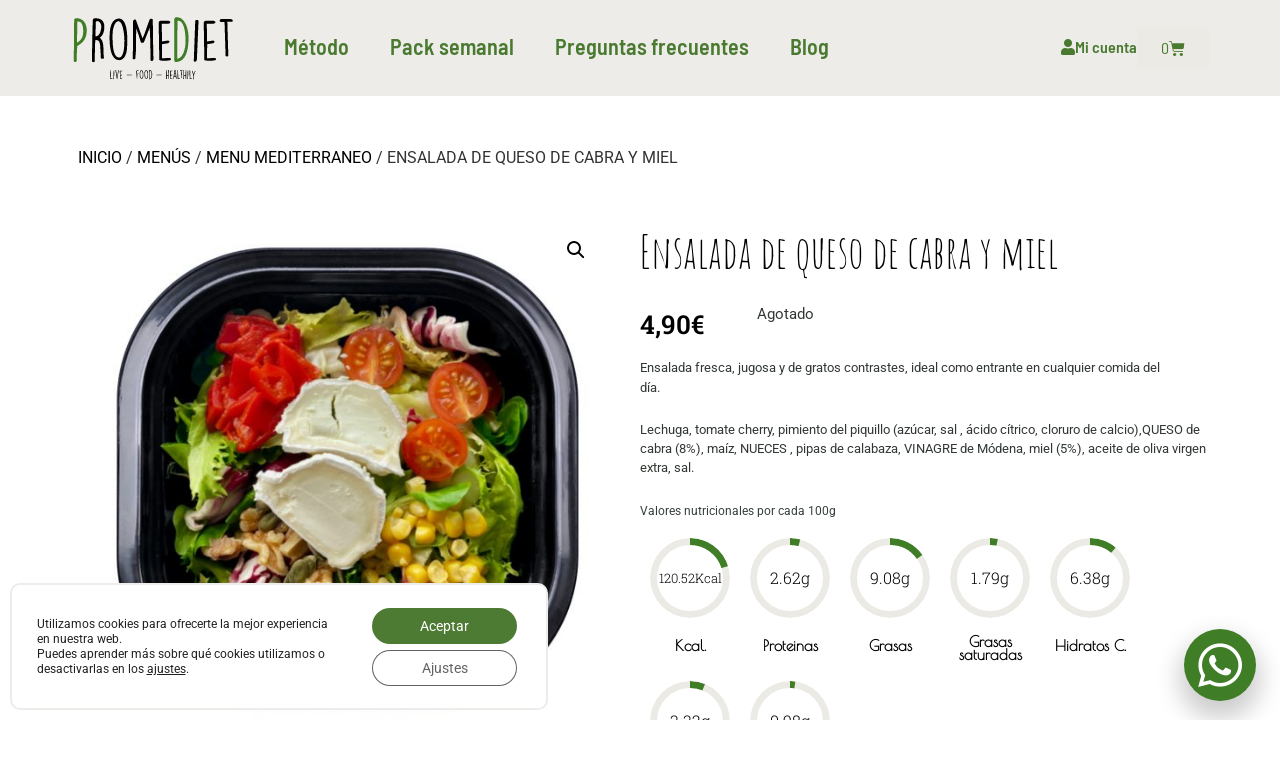

--- FILE ---
content_type: text/html; charset=UTF-8
request_url: https://promediet.es/producto/ensalada-de-queso-de-cabra-y-miel-2/
body_size: 32198
content:
<!doctype html>
<html lang="es">
<head>
	<meta charset="UTF-8">
	<meta name="viewport" content="width=device-width, initial-scale=1">
	<link rel="profile" href="https://gmpg.org/xfn/11">
	<title>Ensalada de queso de cabra y miel &#8211; Promediet</title>
<meta name='robots' content='max-image-preview:large' />
	<style>img:is([sizes="auto" i], [sizes^="auto," i]) { contain-intrinsic-size: 3000px 1500px }</style>
	
<script>
dataLayer = [{"title":"Ensalada de queso de cabra y miel","author":"adminsyprium","wordcount":0,"logged_in":"false","page_id":5249,"post_date":"2021-06-01 11:48:26","post_type":"product"}];
</script>
<!-- Google Tag Manager -->
<script>(function(w,d,s,l,i){w[l]=w[l]||[];w[l].push({'gtm.start':
new Date().getTime(),event:'gtm.js'});var f=d.getElementsByTagName(s)[0],
j=d.createElement(s),dl=l!='dataLayer'?'&l='+l:'';j.async=true;j.src=
'https://www.googletagmanager.com/gtm.js?id='+i+dl;f.parentNode.insertBefore(j,f);
})(window,document,'script','dataLayer','GTM-PHX9WLS');</script>
<!-- End Google Tag Manager --><link rel='dns-prefetch' href='//www.googletagmanager.com' />
<link rel="alternate" type="application/rss+xml" title="Promediet &raquo; Feed" href="https://promediet.es/feed/" />
<link rel="alternate" type="application/rss+xml" title="Promediet &raquo; Feed de los comentarios" href="https://promediet.es/comments/feed/" />
<link rel="alternate" type="application/rss+xml" title="Promediet &raquo; Comentario Ensalada de queso de cabra y miel del feed" href="https://promediet.es/producto/ensalada-de-queso-de-cabra-y-miel-2/feed/" />
<script>
window._wpemojiSettings = {"baseUrl":"https:\/\/s.w.org\/images\/core\/emoji\/15.0.3\/72x72\/","ext":".png","svgUrl":"https:\/\/s.w.org\/images\/core\/emoji\/15.0.3\/svg\/","svgExt":".svg","source":{"concatemoji":"https:\/\/promediet.es\/wp-includes\/js\/wp-emoji-release.min.js?ver=6.7.4"}};
/*! This file is auto-generated */
!function(i,n){var o,s,e;function c(e){try{var t={supportTests:e,timestamp:(new Date).valueOf()};sessionStorage.setItem(o,JSON.stringify(t))}catch(e){}}function p(e,t,n){e.clearRect(0,0,e.canvas.width,e.canvas.height),e.fillText(t,0,0);var t=new Uint32Array(e.getImageData(0,0,e.canvas.width,e.canvas.height).data),r=(e.clearRect(0,0,e.canvas.width,e.canvas.height),e.fillText(n,0,0),new Uint32Array(e.getImageData(0,0,e.canvas.width,e.canvas.height).data));return t.every(function(e,t){return e===r[t]})}function u(e,t,n){switch(t){case"flag":return n(e,"\ud83c\udff3\ufe0f\u200d\u26a7\ufe0f","\ud83c\udff3\ufe0f\u200b\u26a7\ufe0f")?!1:!n(e,"\ud83c\uddfa\ud83c\uddf3","\ud83c\uddfa\u200b\ud83c\uddf3")&&!n(e,"\ud83c\udff4\udb40\udc67\udb40\udc62\udb40\udc65\udb40\udc6e\udb40\udc67\udb40\udc7f","\ud83c\udff4\u200b\udb40\udc67\u200b\udb40\udc62\u200b\udb40\udc65\u200b\udb40\udc6e\u200b\udb40\udc67\u200b\udb40\udc7f");case"emoji":return!n(e,"\ud83d\udc26\u200d\u2b1b","\ud83d\udc26\u200b\u2b1b")}return!1}function f(e,t,n){var r="undefined"!=typeof WorkerGlobalScope&&self instanceof WorkerGlobalScope?new OffscreenCanvas(300,150):i.createElement("canvas"),a=r.getContext("2d",{willReadFrequently:!0}),o=(a.textBaseline="top",a.font="600 32px Arial",{});return e.forEach(function(e){o[e]=t(a,e,n)}),o}function t(e){var t=i.createElement("script");t.src=e,t.defer=!0,i.head.appendChild(t)}"undefined"!=typeof Promise&&(o="wpEmojiSettingsSupports",s=["flag","emoji"],n.supports={everything:!0,everythingExceptFlag:!0},e=new Promise(function(e){i.addEventListener("DOMContentLoaded",e,{once:!0})}),new Promise(function(t){var n=function(){try{var e=JSON.parse(sessionStorage.getItem(o));if("object"==typeof e&&"number"==typeof e.timestamp&&(new Date).valueOf()<e.timestamp+604800&&"object"==typeof e.supportTests)return e.supportTests}catch(e){}return null}();if(!n){if("undefined"!=typeof Worker&&"undefined"!=typeof OffscreenCanvas&&"undefined"!=typeof URL&&URL.createObjectURL&&"undefined"!=typeof Blob)try{var e="postMessage("+f.toString()+"("+[JSON.stringify(s),u.toString(),p.toString()].join(",")+"));",r=new Blob([e],{type:"text/javascript"}),a=new Worker(URL.createObjectURL(r),{name:"wpTestEmojiSupports"});return void(a.onmessage=function(e){c(n=e.data),a.terminate(),t(n)})}catch(e){}c(n=f(s,u,p))}t(n)}).then(function(e){for(var t in e)n.supports[t]=e[t],n.supports.everything=n.supports.everything&&n.supports[t],"flag"!==t&&(n.supports.everythingExceptFlag=n.supports.everythingExceptFlag&&n.supports[t]);n.supports.everythingExceptFlag=n.supports.everythingExceptFlag&&!n.supports.flag,n.DOMReady=!1,n.readyCallback=function(){n.DOMReady=!0}}).then(function(){return e}).then(function(){var e;n.supports.everything||(n.readyCallback(),(e=n.source||{}).concatemoji?t(e.concatemoji):e.wpemoji&&e.twemoji&&(t(e.twemoji),t(e.wpemoji)))}))}((window,document),window._wpemojiSettings);
</script>
<style id='wp-emoji-styles-inline-css'>

	img.wp-smiley, img.emoji {
		display: inline !important;
		border: none !important;
		box-shadow: none !important;
		height: 1em !important;
		width: 1em !important;
		margin: 0 0.07em !important;
		vertical-align: -0.1em !important;
		background: none !important;
		padding: 0 !important;
	}
</style>
<link rel='stylesheet' id='wp-block-library-css' href='https://promediet.es/wp-includes/css/dist/block-library/style.min.css?ver=6.7.4' media='all' />
<link rel='stylesheet' id='jet-engine-frontend-css' href='https://promediet.es/wp-content/plugins/jet-engine/assets/css/frontend.css?ver=3.6.5' media='all' />
<style id='classic-theme-styles-inline-css'>
/*! This file is auto-generated */
.wp-block-button__link{color:#fff;background-color:#32373c;border-radius:9999px;box-shadow:none;text-decoration:none;padding:calc(.667em + 2px) calc(1.333em + 2px);font-size:1.125em}.wp-block-file__button{background:#32373c;color:#fff;text-decoration:none}
</style>
<style id='global-styles-inline-css'>
:root{--wp--preset--aspect-ratio--square: 1;--wp--preset--aspect-ratio--4-3: 4/3;--wp--preset--aspect-ratio--3-4: 3/4;--wp--preset--aspect-ratio--3-2: 3/2;--wp--preset--aspect-ratio--2-3: 2/3;--wp--preset--aspect-ratio--16-9: 16/9;--wp--preset--aspect-ratio--9-16: 9/16;--wp--preset--color--black: #000000;--wp--preset--color--cyan-bluish-gray: #abb8c3;--wp--preset--color--white: #ffffff;--wp--preset--color--pale-pink: #f78da7;--wp--preset--color--vivid-red: #cf2e2e;--wp--preset--color--luminous-vivid-orange: #ff6900;--wp--preset--color--luminous-vivid-amber: #fcb900;--wp--preset--color--light-green-cyan: #7bdcb5;--wp--preset--color--vivid-green-cyan: #00d084;--wp--preset--color--pale-cyan-blue: #8ed1fc;--wp--preset--color--vivid-cyan-blue: #0693e3;--wp--preset--color--vivid-purple: #9b51e0;--wp--preset--gradient--vivid-cyan-blue-to-vivid-purple: linear-gradient(135deg,rgba(6,147,227,1) 0%,rgb(155,81,224) 100%);--wp--preset--gradient--light-green-cyan-to-vivid-green-cyan: linear-gradient(135deg,rgb(122,220,180) 0%,rgb(0,208,130) 100%);--wp--preset--gradient--luminous-vivid-amber-to-luminous-vivid-orange: linear-gradient(135deg,rgba(252,185,0,1) 0%,rgba(255,105,0,1) 100%);--wp--preset--gradient--luminous-vivid-orange-to-vivid-red: linear-gradient(135deg,rgba(255,105,0,1) 0%,rgb(207,46,46) 100%);--wp--preset--gradient--very-light-gray-to-cyan-bluish-gray: linear-gradient(135deg,rgb(238,238,238) 0%,rgb(169,184,195) 100%);--wp--preset--gradient--cool-to-warm-spectrum: linear-gradient(135deg,rgb(74,234,220) 0%,rgb(151,120,209) 20%,rgb(207,42,186) 40%,rgb(238,44,130) 60%,rgb(251,105,98) 80%,rgb(254,248,76) 100%);--wp--preset--gradient--blush-light-purple: linear-gradient(135deg,rgb(255,206,236) 0%,rgb(152,150,240) 100%);--wp--preset--gradient--blush-bordeaux: linear-gradient(135deg,rgb(254,205,165) 0%,rgb(254,45,45) 50%,rgb(107,0,62) 100%);--wp--preset--gradient--luminous-dusk: linear-gradient(135deg,rgb(255,203,112) 0%,rgb(199,81,192) 50%,rgb(65,88,208) 100%);--wp--preset--gradient--pale-ocean: linear-gradient(135deg,rgb(255,245,203) 0%,rgb(182,227,212) 50%,rgb(51,167,181) 100%);--wp--preset--gradient--electric-grass: linear-gradient(135deg,rgb(202,248,128) 0%,rgb(113,206,126) 100%);--wp--preset--gradient--midnight: linear-gradient(135deg,rgb(2,3,129) 0%,rgb(40,116,252) 100%);--wp--preset--font-size--small: 13px;--wp--preset--font-size--medium: 20px;--wp--preset--font-size--large: 36px;--wp--preset--font-size--x-large: 42px;--wp--preset--font-family--inter: "Inter", sans-serif;--wp--preset--font-family--cardo: Cardo;--wp--preset--spacing--20: 0.44rem;--wp--preset--spacing--30: 0.67rem;--wp--preset--spacing--40: 1rem;--wp--preset--spacing--50: 1.5rem;--wp--preset--spacing--60: 2.25rem;--wp--preset--spacing--70: 3.38rem;--wp--preset--spacing--80: 5.06rem;--wp--preset--shadow--natural: 6px 6px 9px rgba(0, 0, 0, 0.2);--wp--preset--shadow--deep: 12px 12px 50px rgba(0, 0, 0, 0.4);--wp--preset--shadow--sharp: 6px 6px 0px rgba(0, 0, 0, 0.2);--wp--preset--shadow--outlined: 6px 6px 0px -3px rgba(255, 255, 255, 1), 6px 6px rgba(0, 0, 0, 1);--wp--preset--shadow--crisp: 6px 6px 0px rgba(0, 0, 0, 1);}:where(.is-layout-flex){gap: 0.5em;}:where(.is-layout-grid){gap: 0.5em;}body .is-layout-flex{display: flex;}.is-layout-flex{flex-wrap: wrap;align-items: center;}.is-layout-flex > :is(*, div){margin: 0;}body .is-layout-grid{display: grid;}.is-layout-grid > :is(*, div){margin: 0;}:where(.wp-block-columns.is-layout-flex){gap: 2em;}:where(.wp-block-columns.is-layout-grid){gap: 2em;}:where(.wp-block-post-template.is-layout-flex){gap: 1.25em;}:where(.wp-block-post-template.is-layout-grid){gap: 1.25em;}.has-black-color{color: var(--wp--preset--color--black) !important;}.has-cyan-bluish-gray-color{color: var(--wp--preset--color--cyan-bluish-gray) !important;}.has-white-color{color: var(--wp--preset--color--white) !important;}.has-pale-pink-color{color: var(--wp--preset--color--pale-pink) !important;}.has-vivid-red-color{color: var(--wp--preset--color--vivid-red) !important;}.has-luminous-vivid-orange-color{color: var(--wp--preset--color--luminous-vivid-orange) !important;}.has-luminous-vivid-amber-color{color: var(--wp--preset--color--luminous-vivid-amber) !important;}.has-light-green-cyan-color{color: var(--wp--preset--color--light-green-cyan) !important;}.has-vivid-green-cyan-color{color: var(--wp--preset--color--vivid-green-cyan) !important;}.has-pale-cyan-blue-color{color: var(--wp--preset--color--pale-cyan-blue) !important;}.has-vivid-cyan-blue-color{color: var(--wp--preset--color--vivid-cyan-blue) !important;}.has-vivid-purple-color{color: var(--wp--preset--color--vivid-purple) !important;}.has-black-background-color{background-color: var(--wp--preset--color--black) !important;}.has-cyan-bluish-gray-background-color{background-color: var(--wp--preset--color--cyan-bluish-gray) !important;}.has-white-background-color{background-color: var(--wp--preset--color--white) !important;}.has-pale-pink-background-color{background-color: var(--wp--preset--color--pale-pink) !important;}.has-vivid-red-background-color{background-color: var(--wp--preset--color--vivid-red) !important;}.has-luminous-vivid-orange-background-color{background-color: var(--wp--preset--color--luminous-vivid-orange) !important;}.has-luminous-vivid-amber-background-color{background-color: var(--wp--preset--color--luminous-vivid-amber) !important;}.has-light-green-cyan-background-color{background-color: var(--wp--preset--color--light-green-cyan) !important;}.has-vivid-green-cyan-background-color{background-color: var(--wp--preset--color--vivid-green-cyan) !important;}.has-pale-cyan-blue-background-color{background-color: var(--wp--preset--color--pale-cyan-blue) !important;}.has-vivid-cyan-blue-background-color{background-color: var(--wp--preset--color--vivid-cyan-blue) !important;}.has-vivid-purple-background-color{background-color: var(--wp--preset--color--vivid-purple) !important;}.has-black-border-color{border-color: var(--wp--preset--color--black) !important;}.has-cyan-bluish-gray-border-color{border-color: var(--wp--preset--color--cyan-bluish-gray) !important;}.has-white-border-color{border-color: var(--wp--preset--color--white) !important;}.has-pale-pink-border-color{border-color: var(--wp--preset--color--pale-pink) !important;}.has-vivid-red-border-color{border-color: var(--wp--preset--color--vivid-red) !important;}.has-luminous-vivid-orange-border-color{border-color: var(--wp--preset--color--luminous-vivid-orange) !important;}.has-luminous-vivid-amber-border-color{border-color: var(--wp--preset--color--luminous-vivid-amber) !important;}.has-light-green-cyan-border-color{border-color: var(--wp--preset--color--light-green-cyan) !important;}.has-vivid-green-cyan-border-color{border-color: var(--wp--preset--color--vivid-green-cyan) !important;}.has-pale-cyan-blue-border-color{border-color: var(--wp--preset--color--pale-cyan-blue) !important;}.has-vivid-cyan-blue-border-color{border-color: var(--wp--preset--color--vivid-cyan-blue) !important;}.has-vivid-purple-border-color{border-color: var(--wp--preset--color--vivid-purple) !important;}.has-vivid-cyan-blue-to-vivid-purple-gradient-background{background: var(--wp--preset--gradient--vivid-cyan-blue-to-vivid-purple) !important;}.has-light-green-cyan-to-vivid-green-cyan-gradient-background{background: var(--wp--preset--gradient--light-green-cyan-to-vivid-green-cyan) !important;}.has-luminous-vivid-amber-to-luminous-vivid-orange-gradient-background{background: var(--wp--preset--gradient--luminous-vivid-amber-to-luminous-vivid-orange) !important;}.has-luminous-vivid-orange-to-vivid-red-gradient-background{background: var(--wp--preset--gradient--luminous-vivid-orange-to-vivid-red) !important;}.has-very-light-gray-to-cyan-bluish-gray-gradient-background{background: var(--wp--preset--gradient--very-light-gray-to-cyan-bluish-gray) !important;}.has-cool-to-warm-spectrum-gradient-background{background: var(--wp--preset--gradient--cool-to-warm-spectrum) !important;}.has-blush-light-purple-gradient-background{background: var(--wp--preset--gradient--blush-light-purple) !important;}.has-blush-bordeaux-gradient-background{background: var(--wp--preset--gradient--blush-bordeaux) !important;}.has-luminous-dusk-gradient-background{background: var(--wp--preset--gradient--luminous-dusk) !important;}.has-pale-ocean-gradient-background{background: var(--wp--preset--gradient--pale-ocean) !important;}.has-electric-grass-gradient-background{background: var(--wp--preset--gradient--electric-grass) !important;}.has-midnight-gradient-background{background: var(--wp--preset--gradient--midnight) !important;}.has-small-font-size{font-size: var(--wp--preset--font-size--small) !important;}.has-medium-font-size{font-size: var(--wp--preset--font-size--medium) !important;}.has-large-font-size{font-size: var(--wp--preset--font-size--large) !important;}.has-x-large-font-size{font-size: var(--wp--preset--font-size--x-large) !important;}
:where(.wp-block-post-template.is-layout-flex){gap: 1.25em;}:where(.wp-block-post-template.is-layout-grid){gap: 1.25em;}
:where(.wp-block-columns.is-layout-flex){gap: 2em;}:where(.wp-block-columns.is-layout-grid){gap: 2em;}
:root :where(.wp-block-pullquote){font-size: 1.5em;line-height: 1.6;}
</style>
<link rel='stylesheet' id='photoswipe-css' href='https://promediet.es/wp-content/plugins/woocommerce/assets/css/photoswipe/photoswipe.min.css?ver=9.7.2' media='all' />
<link rel='stylesheet' id='photoswipe-default-skin-css' href='https://promediet.es/wp-content/plugins/woocommerce/assets/css/photoswipe/default-skin/default-skin.min.css?ver=9.7.2' media='all' />
<link rel='stylesheet' id='woocommerce-layout-css' href='https://promediet.es/wp-content/plugins/woocommerce/assets/css/woocommerce-layout.css?ver=9.7.2' media='all' />
<link rel='stylesheet' id='woocommerce-smallscreen-css' href='https://promediet.es/wp-content/plugins/woocommerce/assets/css/woocommerce-smallscreen.css?ver=9.7.2' media='only screen and (max-width: 768px)' />
<link rel='stylesheet' id='woocommerce-general-css' href='https://promediet.es/wp-content/plugins/woocommerce/assets/css/woocommerce.css?ver=9.7.2' media='all' />
<style id='woocommerce-inline-inline-css'>
.woocommerce form .form-row .required { visibility: visible; }
</style>
<link rel='stylesheet' id='brands-styles-css' href='https://promediet.es/wp-content/plugins/woocommerce/assets/css/brands.css?ver=9.7.2' media='all' />
<link rel='stylesheet' id='hello-elementor-css' href='https://promediet.es/wp-content/themes/hello-elementor/style.min.css?ver=2.9.0' media='all' />
<link rel='stylesheet' id='hello-elementor-theme-style-css' href='https://promediet.es/wp-content/themes/hello-elementor/theme.min.css?ver=2.9.0' media='all' />
<link rel='stylesheet' id='jet-popup-frontend-css' href='https://promediet.es/wp-content/plugins/jet-popup/assets/css/jet-popup-frontend.css?ver=2.0.12' media='all' />
<link rel='stylesheet' id='elementor-frontend-css' href='https://promediet.es/wp-content/plugins/elementor/assets/css/frontend.min.css?ver=3.28.1' media='all' />
<link rel='stylesheet' id='elementor-post-307-css' href='https://promediet.es/wp-content/uploads/elementor/css/post-307.css?ver=1745318307' media='all' />
<link rel='stylesheet' id='jet-woo-builder-css' href='https://promediet.es/wp-content/plugins/jet-woo-builder/assets/css/frontend.css?ver=2.1.18.1' media='all' />
<style id='jet-woo-builder-inline-css'>
@font-face {
				font-family: "WooCommerce";
				font-weight: normal;
				font-style: normal;
				src: url("https://promediet.es/wp-content/plugins/woocommerce/assets/fonts/WooCommerce.eot");
				src: url("https://promediet.es/wp-content/plugins/woocommerce/assets/fonts/WooCommerce.eot?#iefix") format("embedded-opentype"),
					 url("https://promediet.es/wp-content/plugins/woocommerce/assets/fonts/WooCommerce.woff") format("woff"),
					 url("https://promediet.es/wp-content/plugins/woocommerce/assets/fonts/WooCommerce.ttf") format("truetype"),
					 url("https://promediet.es/wp-content/plugins/woocommerce/assets/fonts/WooCommerce.svg#WooCommerce") format("svg");
			}
</style>
<link rel='stylesheet' id='jet-woo-builder-frontend-font-css' href='https://promediet.es/wp-content/plugins/jet-woo-builder/assets/css/lib/jetwoobuilder-frontend-font/css/jetwoobuilder-frontend-font.css?ver=2.1.18.1' media='all' />
<link rel='stylesheet' id='widget-image-css' href='https://promediet.es/wp-content/plugins/elementor/assets/css/widget-image.min.css?ver=3.28.1' media='all' />
<link rel='stylesheet' id='widget-nav-menu-css' href='https://promediet.es/wp-content/plugins/elementor-pro/assets/css/widget-nav-menu.min.css?ver=3.28.1' media='all' />
<link rel='stylesheet' id='widget-woocommerce-menu-cart-css' href='https://promediet.es/wp-content/plugins/elementor-pro/assets/css/widget-woocommerce-menu-cart.min.css?ver=3.28.1' media='all' />
<link rel='stylesheet' id='e-sticky-css' href='https://promediet.es/wp-content/plugins/elementor-pro/assets/css/modules/sticky.min.css?ver=3.28.1' media='all' />
<link rel='stylesheet' id='jet-elements-css' href='https://promediet.es/wp-content/plugins/jet-elements/assets/css/jet-elements.css?ver=2.7.4.2' media='all' />
<link rel='stylesheet' id='jet-inline-svg-css' href='https://promediet.es/wp-content/plugins/jet-elements/assets/css/addons/jet-inline-svg.css?ver=2.7.4.2' media='all' />
<link rel='stylesheet' id='widget-heading-css' href='https://promediet.es/wp-content/plugins/elementor/assets/css/widget-heading.min.css?ver=3.28.1' media='all' />
<link rel='stylesheet' id='widget-social-icons-css' href='https://promediet.es/wp-content/plugins/elementor/assets/css/widget-social-icons.min.css?ver=3.28.1' media='all' />
<link rel='stylesheet' id='e-apple-webkit-css' href='https://promediet.es/wp-content/plugins/elementor/assets/css/conditionals/apple-webkit.min.css?ver=3.28.1' media='all' />
<link rel='stylesheet' id='jet-circle-progress-css' href='https://promediet.es/wp-content/plugins/jet-elements/assets/css/addons/jet-circle-progress.css?ver=2.7.4.2' media='all' />
<link rel='stylesheet' id='jet-circle-progress-skin-css' href='https://promediet.es/wp-content/plugins/jet-elements/assets/css/skin/jet-circle-progress.css?ver=2.7.4.2' media='all' />
<link rel='stylesheet' id='widget-spacer-css' href='https://promediet.es/wp-content/plugins/elementor/assets/css/widget-spacer.min.css?ver=3.28.1' media='all' />
<link rel='stylesheet' id='widget-woocommerce-product-price-css' href='https://promediet.es/wp-content/plugins/elementor-pro/assets/css/widget-woocommerce-product-price.min.css?ver=3.28.1' media='all' />
<link rel='stylesheet' id='widget-woocommerce-product-add-to-cart-css' href='https://promediet.es/wp-content/plugins/elementor-pro/assets/css/widget-woocommerce-product-add-to-cart.min.css?ver=3.28.1' media='all' />
<link rel='stylesheet' id='elementor-icons-css' href='https://promediet.es/wp-content/plugins/elementor/assets/lib/eicons/css/elementor-icons.min.css?ver=5.36.0' media='all' />
<link rel='stylesheet' id='elementor-post-7-css' href='https://promediet.es/wp-content/uploads/elementor/css/post-7.css?ver=1745218940' media='all' />
<link rel='stylesheet' id='elementor-post-2080-css' href='https://promediet.es/wp-content/uploads/elementor/css/post-2080.css?ver=1751479548' media='all' />
<link rel='stylesheet' id='elementor-post-1817-css' href='https://promediet.es/wp-content/uploads/elementor/css/post-1817.css?ver=1751479681' media='all' />
<link rel='stylesheet' id='elementor-post-767-css' href='https://promediet.es/wp-content/uploads/elementor/css/post-767.css?ver=1745318307' media='all' />
<link rel='stylesheet' id='moove_gdpr_frontend-css' href='https://promediet.es/wp-content/plugins/gdpr-cookie-compliance/dist/styles/gdpr-main-nf.css?ver=4.16.1' media='all' />
<style id='moove_gdpr_frontend-inline-css'>
				#moove_gdpr_cookie_modal .moove-gdpr-modal-content .moove-gdpr-tab-main h3.tab-title, 
				#moove_gdpr_cookie_modal .moove-gdpr-modal-content .moove-gdpr-tab-main span.tab-title,
				#moove_gdpr_cookie_modal .moove-gdpr-modal-content .moove-gdpr-modal-left-content #moove-gdpr-menu li a, 
				#moove_gdpr_cookie_modal .moove-gdpr-modal-content .moove-gdpr-modal-left-content #moove-gdpr-menu li button,
				#moove_gdpr_cookie_modal .moove-gdpr-modal-content .moove-gdpr-modal-left-content .moove-gdpr-branding-cnt a,
				#moove_gdpr_cookie_modal .moove-gdpr-modal-content .moove-gdpr-modal-footer-content .moove-gdpr-button-holder a.mgbutton, 
				#moove_gdpr_cookie_modal .moove-gdpr-modal-content .moove-gdpr-modal-footer-content .moove-gdpr-button-holder button.mgbutton,
				#moove_gdpr_cookie_modal .cookie-switch .cookie-slider:after, 
				#moove_gdpr_cookie_modal .cookie-switch .slider:after, 
				#moove_gdpr_cookie_modal .switch .cookie-slider:after, 
				#moove_gdpr_cookie_modal .switch .slider:after,
				#moove_gdpr_cookie_info_bar .moove-gdpr-info-bar-container .moove-gdpr-info-bar-content p, 
				#moove_gdpr_cookie_info_bar .moove-gdpr-info-bar-container .moove-gdpr-info-bar-content p a,
				#moove_gdpr_cookie_info_bar .moove-gdpr-info-bar-container .moove-gdpr-info-bar-content a.mgbutton, 
				#moove_gdpr_cookie_info_bar .moove-gdpr-info-bar-container .moove-gdpr-info-bar-content button.mgbutton,
				#moove_gdpr_cookie_modal .moove-gdpr-modal-content .moove-gdpr-tab-main .moove-gdpr-tab-main-content h1, 
				#moove_gdpr_cookie_modal .moove-gdpr-modal-content .moove-gdpr-tab-main .moove-gdpr-tab-main-content h2, 
				#moove_gdpr_cookie_modal .moove-gdpr-modal-content .moove-gdpr-tab-main .moove-gdpr-tab-main-content h3, 
				#moove_gdpr_cookie_modal .moove-gdpr-modal-content .moove-gdpr-tab-main .moove-gdpr-tab-main-content h4, 
				#moove_gdpr_cookie_modal .moove-gdpr-modal-content .moove-gdpr-tab-main .moove-gdpr-tab-main-content h5, 
				#moove_gdpr_cookie_modal .moove-gdpr-modal-content .moove-gdpr-tab-main .moove-gdpr-tab-main-content h6,
				#moove_gdpr_cookie_modal .moove-gdpr-modal-content.moove_gdpr_modal_theme_v2 .moove-gdpr-modal-title .tab-title,
				#moove_gdpr_cookie_modal .moove-gdpr-modal-content.moove_gdpr_modal_theme_v2 .moove-gdpr-tab-main h3.tab-title, 
				#moove_gdpr_cookie_modal .moove-gdpr-modal-content.moove_gdpr_modal_theme_v2 .moove-gdpr-tab-main span.tab-title,
				#moove_gdpr_cookie_modal .moove-gdpr-modal-content.moove_gdpr_modal_theme_v2 .moove-gdpr-branding-cnt a {
				 	font-weight: inherit				}
			#moove_gdpr_cookie_modal,#moove_gdpr_cookie_info_bar,.gdpr_cookie_settings_shortcode_content{font-family:inherit}#moove_gdpr_save_popup_settings_button{background-color:#373737;color:#fff}#moove_gdpr_save_popup_settings_button:hover{background-color:#000}#moove_gdpr_cookie_info_bar .moove-gdpr-info-bar-container .moove-gdpr-info-bar-content a.mgbutton,#moove_gdpr_cookie_info_bar .moove-gdpr-info-bar-container .moove-gdpr-info-bar-content button.mgbutton{background-color:#497a30}#moove_gdpr_cookie_modal .moove-gdpr-modal-content .moove-gdpr-modal-footer-content .moove-gdpr-button-holder a.mgbutton,#moove_gdpr_cookie_modal .moove-gdpr-modal-content .moove-gdpr-modal-footer-content .moove-gdpr-button-holder button.mgbutton,.gdpr_cookie_settings_shortcode_content .gdpr-shr-button.button-green{background-color:#497a30;border-color:#497a30}#moove_gdpr_cookie_modal .moove-gdpr-modal-content .moove-gdpr-modal-footer-content .moove-gdpr-button-holder a.mgbutton:hover,#moove_gdpr_cookie_modal .moove-gdpr-modal-content .moove-gdpr-modal-footer-content .moove-gdpr-button-holder button.mgbutton:hover,.gdpr_cookie_settings_shortcode_content .gdpr-shr-button.button-green:hover{background-color:#fff;color:#497a30}#moove_gdpr_cookie_modal .moove-gdpr-modal-content .moove-gdpr-modal-close i,#moove_gdpr_cookie_modal .moove-gdpr-modal-content .moove-gdpr-modal-close span.gdpr-icon{background-color:#497a30;border:1px solid #497a30}#moove_gdpr_cookie_info_bar span.change-settings-button.focus-g,#moove_gdpr_cookie_info_bar span.change-settings-button:focus,#moove_gdpr_cookie_info_bar button.change-settings-button.focus-g,#moove_gdpr_cookie_info_bar button.change-settings-button:focus{-webkit-box-shadow:0 0 1px 3px #497a30;-moz-box-shadow:0 0 1px 3px #497a30;box-shadow:0 0 1px 3px #497a30}#moove_gdpr_cookie_modal .moove-gdpr-modal-content .moove-gdpr-modal-close i:hover,#moove_gdpr_cookie_modal .moove-gdpr-modal-content .moove-gdpr-modal-close span.gdpr-icon:hover,#moove_gdpr_cookie_info_bar span[data-href]>u.change-settings-button{color:#497a30}#moove_gdpr_cookie_modal .moove-gdpr-modal-content .moove-gdpr-modal-left-content #moove-gdpr-menu li.menu-item-selected a span.gdpr-icon,#moove_gdpr_cookie_modal .moove-gdpr-modal-content .moove-gdpr-modal-left-content #moove-gdpr-menu li.menu-item-selected button span.gdpr-icon{color:inherit}#moove_gdpr_cookie_modal .moove-gdpr-modal-content .moove-gdpr-modal-left-content #moove-gdpr-menu li a span.gdpr-icon,#moove_gdpr_cookie_modal .moove-gdpr-modal-content .moove-gdpr-modal-left-content #moove-gdpr-menu li button span.gdpr-icon{color:inherit}#moove_gdpr_cookie_modal .gdpr-acc-link{line-height:0;font-size:0;color:transparent;position:absolute}#moove_gdpr_cookie_modal .moove-gdpr-modal-content .moove-gdpr-modal-close:hover i,#moove_gdpr_cookie_modal .moove-gdpr-modal-content .moove-gdpr-modal-left-content #moove-gdpr-menu li a,#moove_gdpr_cookie_modal .moove-gdpr-modal-content .moove-gdpr-modal-left-content #moove-gdpr-menu li button,#moove_gdpr_cookie_modal .moove-gdpr-modal-content .moove-gdpr-modal-left-content #moove-gdpr-menu li button i,#moove_gdpr_cookie_modal .moove-gdpr-modal-content .moove-gdpr-modal-left-content #moove-gdpr-menu li a i,#moove_gdpr_cookie_modal .moove-gdpr-modal-content .moove-gdpr-tab-main .moove-gdpr-tab-main-content a:hover,#moove_gdpr_cookie_info_bar.moove-gdpr-dark-scheme .moove-gdpr-info-bar-container .moove-gdpr-info-bar-content a.mgbutton:hover,#moove_gdpr_cookie_info_bar.moove-gdpr-dark-scheme .moove-gdpr-info-bar-container .moove-gdpr-info-bar-content button.mgbutton:hover,#moove_gdpr_cookie_info_bar.moove-gdpr-dark-scheme .moove-gdpr-info-bar-container .moove-gdpr-info-bar-content a:hover,#moove_gdpr_cookie_info_bar.moove-gdpr-dark-scheme .moove-gdpr-info-bar-container .moove-gdpr-info-bar-content button:hover,#moove_gdpr_cookie_info_bar.moove-gdpr-dark-scheme .moove-gdpr-info-bar-container .moove-gdpr-info-bar-content span.change-settings-button:hover,#moove_gdpr_cookie_info_bar.moove-gdpr-dark-scheme .moove-gdpr-info-bar-container .moove-gdpr-info-bar-content button.change-settings-button:hover,#moove_gdpr_cookie_info_bar.moove-gdpr-dark-scheme .moove-gdpr-info-bar-container .moove-gdpr-info-bar-content u.change-settings-button:hover,#moove_gdpr_cookie_info_bar span[data-href]>u.change-settings-button,#moove_gdpr_cookie_info_bar.moove-gdpr-dark-scheme .moove-gdpr-info-bar-container .moove-gdpr-info-bar-content a.mgbutton.focus-g,#moove_gdpr_cookie_info_bar.moove-gdpr-dark-scheme .moove-gdpr-info-bar-container .moove-gdpr-info-bar-content button.mgbutton.focus-g,#moove_gdpr_cookie_info_bar.moove-gdpr-dark-scheme .moove-gdpr-info-bar-container .moove-gdpr-info-bar-content a.focus-g,#moove_gdpr_cookie_info_bar.moove-gdpr-dark-scheme .moove-gdpr-info-bar-container .moove-gdpr-info-bar-content button.focus-g,#moove_gdpr_cookie_info_bar.moove-gdpr-dark-scheme .moove-gdpr-info-bar-container .moove-gdpr-info-bar-content a.mgbutton:focus,#moove_gdpr_cookie_info_bar.moove-gdpr-dark-scheme .moove-gdpr-info-bar-container .moove-gdpr-info-bar-content button.mgbutton:focus,#moove_gdpr_cookie_info_bar.moove-gdpr-dark-scheme .moove-gdpr-info-bar-container .moove-gdpr-info-bar-content a:focus,#moove_gdpr_cookie_info_bar.moove-gdpr-dark-scheme .moove-gdpr-info-bar-container .moove-gdpr-info-bar-content button:focus,#moove_gdpr_cookie_info_bar.moove-gdpr-dark-scheme .moove-gdpr-info-bar-container .moove-gdpr-info-bar-content span.change-settings-button.focus-g,span.change-settings-button:focus,button.change-settings-button.focus-g,button.change-settings-button:focus,#moove_gdpr_cookie_info_bar.moove-gdpr-dark-scheme .moove-gdpr-info-bar-container .moove-gdpr-info-bar-content u.change-settings-button.focus-g,#moove_gdpr_cookie_info_bar.moove-gdpr-dark-scheme .moove-gdpr-info-bar-container .moove-gdpr-info-bar-content u.change-settings-button:focus{color:#497a30}#moove_gdpr_cookie_modal .moove-gdpr-branding.focus-g span,#moove_gdpr_cookie_modal .moove-gdpr-modal-content .moove-gdpr-tab-main a.focus-g{color:#497a30}#moove_gdpr_cookie_modal.gdpr_lightbox-hide{display:none}
</style>
<link rel='stylesheet' id='elementor-gf-local-roboto-css' href='https://promediet.es/wp-content/uploads/elementor/google-fonts/css/roboto.css?ver=1742982476' media='all' />
<link rel='stylesheet' id='elementor-gf-local-robotoslab-css' href='https://promediet.es/wp-content/uploads/elementor/google-fonts/css/robotoslab.css?ver=1742985069' media='all' />
<link rel='stylesheet' id='elementor-gf-local-poiretone-css' href='https://promediet.es/wp-content/uploads/elementor/google-fonts/css/poiretone.css?ver=1742982477' media='all' />
<link rel='stylesheet' id='elementor-gf-local-amaticsc-css' href='https://promediet.es/wp-content/uploads/elementor/google-fonts/css/amaticsc.css?ver=1742982447' media='all' />
<link rel='stylesheet' id='elementor-gf-local-sen-css' href='https://promediet.es/wp-content/uploads/elementor/google-fonts/css/sen.css?ver=1742985071' media='all' />
<link rel='stylesheet' id='elementor-gf-local-barlowsemicondensed-css' href='https://promediet.es/wp-content/uploads/elementor/google-fonts/css/barlowsemicondensed.css?ver=1742982452' media='all' />
<link rel='stylesheet' id='elementor-gf-local-barlow-css' href='https://promediet.es/wp-content/uploads/elementor/google-fonts/css/barlow.css?ver=1742982485' media='all' />
<link rel='stylesheet' id='elementor-icons-shared-0-css' href='https://promediet.es/wp-content/plugins/elementor/assets/lib/font-awesome/css/fontawesome.min.css?ver=5.15.3' media='all' />
<link rel='stylesheet' id='elementor-icons-fa-solid-css' href='https://promediet.es/wp-content/plugins/elementor/assets/lib/font-awesome/css/solid.min.css?ver=5.15.3' media='all' />
<link rel='stylesheet' id='elementor-icons-fa-brands-css' href='https://promediet.es/wp-content/plugins/elementor/assets/lib/font-awesome/css/brands.min.css?ver=5.15.3' media='all' />
<script id="woocommerce-google-analytics-integration-gtag-js-after">
/* Google Analytics for WooCommerce (gtag.js) */
					window.dataLayer = window.dataLayer || [];
					function gtag(){dataLayer.push(arguments);}
					// Set up default consent state.
					for ( const mode of [{"analytics_storage":"denied","ad_storage":"denied","ad_user_data":"denied","ad_personalization":"denied","region":["AT","BE","BG","HR","CY","CZ","DK","EE","FI","FR","DE","GR","HU","IS","IE","IT","LV","LI","LT","LU","MT","NL","NO","PL","PT","RO","SK","SI","ES","SE","GB","CH"]}] || [] ) {
						gtag( "consent", "default", { "wait_for_update": 500, ...mode } );
					}
					gtag("js", new Date());
					gtag("set", "developer_id.dOGY3NW", true);
					gtag("config", "G-DG70099DBZ", {"track_404":false,"allow_google_signals":true,"logged_in":false,"linker":{"domains":[],"allow_incoming":true},"custom_map":{"dimension1":"logged_in"}});
</script>
<script src="https://promediet.es/wp-includes/js/jquery/jquery.min.js?ver=3.7.1" id="jquery-core-js"></script>
<script src="https://promediet.es/wp-includes/js/jquery/jquery-migrate.min.js?ver=3.4.1" id="jquery-migrate-js"></script>
<script src="https://promediet.es/wp-content/plugins/woocommerce/assets/js/jquery-blockui/jquery.blockUI.min.js?ver=2.7.0-wc.9.7.2" id="jquery-blockui-js" defer data-wp-strategy="defer"></script>
<script id="wc-add-to-cart-js-extra">
var wc_add_to_cart_params = {"ajax_url":"\/wp-admin\/admin-ajax.php","wc_ajax_url":"\/?wc-ajax=%%endpoint%%","i18n_view_cart":"Ver carrito","cart_url":"https:\/\/promediet.es\/carrito\/","is_cart":"","cart_redirect_after_add":"no"};
</script>
<script src="https://promediet.es/wp-content/plugins/woocommerce/assets/js/frontend/add-to-cart.min.js?ver=9.7.2" id="wc-add-to-cart-js" defer data-wp-strategy="defer"></script>
<script src="https://promediet.es/wp-content/plugins/woocommerce/assets/js/zoom/jquery.zoom.min.js?ver=1.7.21-wc.9.7.2" id="zoom-js" defer data-wp-strategy="defer"></script>
<script src="https://promediet.es/wp-content/plugins/woocommerce/assets/js/flexslider/jquery.flexslider.min.js?ver=2.7.2-wc.9.7.2" id="flexslider-js" defer data-wp-strategy="defer"></script>
<script src="https://promediet.es/wp-content/plugins/woocommerce/assets/js/photoswipe/photoswipe.min.js?ver=4.1.1-wc.9.7.2" id="photoswipe-js" defer data-wp-strategy="defer"></script>
<script src="https://promediet.es/wp-content/plugins/woocommerce/assets/js/photoswipe/photoswipe-ui-default.min.js?ver=4.1.1-wc.9.7.2" id="photoswipe-ui-default-js" defer data-wp-strategy="defer"></script>
<script id="wc-single-product-js-extra">
var wc_single_product_params = {"i18n_required_rating_text":"Por favor elige una puntuaci\u00f3n","i18n_rating_options":["1 de 5 estrellas","2 de 5 estrellas","3 de 5 estrellas","4 de 5 estrellas","5 de 5 estrellas"],"i18n_product_gallery_trigger_text":"Ver galer\u00eda de im\u00e1genes a pantalla completa","review_rating_required":"yes","flexslider":{"rtl":false,"animation":"slide","smoothHeight":true,"directionNav":false,"controlNav":"thumbnails","slideshow":false,"animationSpeed":500,"animationLoop":false,"allowOneSlide":false},"zoom_enabled":"1","zoom_options":[],"photoswipe_enabled":"1","photoswipe_options":{"shareEl":false,"closeOnScroll":false,"history":false,"hideAnimationDuration":0,"showAnimationDuration":0},"flexslider_enabled":"1"};
</script>
<script src="https://promediet.es/wp-content/plugins/woocommerce/assets/js/frontend/single-product.min.js?ver=9.7.2" id="wc-single-product-js" defer data-wp-strategy="defer"></script>
<script src="https://promediet.es/wp-content/plugins/woocommerce/assets/js/js-cookie/js.cookie.min.js?ver=2.1.4-wc.9.7.2" id="js-cookie-js" defer data-wp-strategy="defer"></script>
<script id="woocommerce-js-extra">
var woocommerce_params = {"ajax_url":"\/wp-admin\/admin-ajax.php","wc_ajax_url":"\/?wc-ajax=%%endpoint%%","i18n_password_show":"Mostrar contrase\u00f1a","i18n_password_hide":"Ocultar contrase\u00f1a"};
</script>
<script src="https://promediet.es/wp-content/plugins/woocommerce/assets/js/frontend/woocommerce.min.js?ver=9.7.2" id="woocommerce-js" defer data-wp-strategy="defer"></script>
<link rel="https://api.w.org/" href="https://promediet.es/wp-json/" /><link rel="alternate" title="JSON" type="application/json" href="https://promediet.es/wp-json/wp/v2/product/5249" /><link rel="EditURI" type="application/rsd+xml" title="RSD" href="https://promediet.es/xmlrpc.php?rsd" />
<meta name="generator" content="WordPress 6.7.4" />
<meta name="generator" content="WooCommerce 9.7.2" />
<link rel="canonical" href="https://promediet.es/producto/ensalada-de-queso-de-cabra-y-miel-2/" />
<link rel='shortlink' href='https://promediet.es/?p=5249' />
<link rel="alternate" title="oEmbed (JSON)" type="application/json+oembed" href="https://promediet.es/wp-json/oembed/1.0/embed?url=https%3A%2F%2Fpromediet.es%2Fproducto%2Fensalada-de-queso-de-cabra-y-miel-2%2F" />
<link rel="alternate" title="oEmbed (XML)" type="text/xml+oembed" href="https://promediet.es/wp-json/oembed/1.0/embed?url=https%3A%2F%2Fpromediet.es%2Fproducto%2Fensalada-de-queso-de-cabra-y-miel-2%2F&#038;format=xml" />
<meta name="description" content="Ensalada fresca, jugosa y de gratos contrastes, ideal como entrante en cualquier comida del día.">
	<noscript><style>.woocommerce-product-gallery{ opacity: 1 !important; }</style></noscript>
	<meta name="generator" content="Elementor 3.28.1; features: additional_custom_breakpoints, e_local_google_fonts; settings: css_print_method-external, google_font-enabled, font_display-auto">
			<style>
				.e-con.e-parent:nth-of-type(n+4):not(.e-lazyloaded):not(.e-no-lazyload),
				.e-con.e-parent:nth-of-type(n+4):not(.e-lazyloaded):not(.e-no-lazyload) * {
					background-image: none !important;
				}
				@media screen and (max-height: 1024px) {
					.e-con.e-parent:nth-of-type(n+3):not(.e-lazyloaded):not(.e-no-lazyload),
					.e-con.e-parent:nth-of-type(n+3):not(.e-lazyloaded):not(.e-no-lazyload) * {
						background-image: none !important;
					}
				}
				@media screen and (max-height: 640px) {
					.e-con.e-parent:nth-of-type(n+2):not(.e-lazyloaded):not(.e-no-lazyload),
					.e-con.e-parent:nth-of-type(n+2):not(.e-lazyloaded):not(.e-no-lazyload) * {
						background-image: none !important;
					}
				}
			</style>
			<style class='wp-fonts-local'>
@font-face{font-family:Inter;font-style:normal;font-weight:300 900;font-display:fallback;src:url('https://promediet.es/wp-content/plugins/woocommerce/assets/fonts/Inter-VariableFont_slnt,wght.woff2') format('woff2');font-stretch:normal;}
@font-face{font-family:Cardo;font-style:normal;font-weight:400;font-display:fallback;src:url('https://promediet.es/wp-content/plugins/woocommerce/assets/fonts/cardo_normal_400.woff2') format('woff2');}
</style>
<link rel="icon" href="https://promediet.es/wp-content/uploads/2021/01/cropped-favicon-1-32x32.png" sizes="32x32" />
<link rel="icon" href="https://promediet.es/wp-content/uploads/2021/01/cropped-favicon-1-192x192.png" sizes="192x192" />
<link rel="apple-touch-icon" href="https://promediet.es/wp-content/uploads/2021/01/cropped-favicon-1-180x180.png" />
<meta name="msapplication-TileImage" content="https://promediet.es/wp-content/uploads/2021/01/cropped-favicon-1-270x270.png" />
		<style id="wp-custom-css">
			#moove_gdpr_cookie_info_bar{
	max-width:42vw !important;
border: 1.5px solid #eeece9 !important;
	background-color: rgba(255,255,255,1) !important;
	bottom:10px !important;
	left:10px !important;
}

#moove_gdpr_cookie_info_bar .moove-gdpr-cookie-notice p{
	font-size:12px !important;
	line-height:15px !important
}
button.mgbutton.moove-gdpr-infobar-allow-all{
	background-color: #4e7b33 !important;
}
@media only screen and (max-width: 768px) {
.moove-gdpr-info-bar-container{
	padding:10px 10px 10px 13px!important;
}
.moove-gdpr-info-bar-content{
	padding:0px 0px 0px 0px!important;
}
}

.jet-sub-mega-menu{
	margin-top:10px;
	box-shadow: 0px 15px 15px 0px rgba(0,0,0,0.2) !important;
	position:absolute;
}
input{
-webkit-appearance: none;
}

main{
	min-height:300px !important;
}

.checkout .woocommerce-shipping-methods input{
	-webkit-appearance: radio !important;
}
.woocommerce-shipping-totals input{
	-webkit-appearance: radio !important;
}

#mailpoet_woocommerce_checkout_optin, .wc_payment_method input{
	display:inline !important;
	-webkit-appearance: checkbox !important;
}

.woocommerce-form__label-for-checkbox.checkbox input{
	-webkit-appearance: checkbox !important;
}

div:focus, a:focus{
 outline:none;
}
.elementor-button.elementor-button--checkout.elementor-size-md{
	display:none !important;
}
.woocommerce #respond input#submit.alt, .woocommerce a.button.alt, .woocommerce button.button.alt, .woocommerce input.button.alt{
	background-color:#3f7d27 !important;
}
.woocommerce-message{
	display:none !important;
}
.woocommerce-page .site-main{
	padding-top:85px !important;
	padding-bottom:100px !important;
}
.pi-linear-progress-container:after, .pisol-mmq-bar-container:after{
    background: #DAD5CD !important;
}
.elementor-menu-cart__wrapper .elementor-menu-cart__main{
	background-color:#131313;
}
.elementor-menu-cart__products.woocommerce-mini-cart{
	border-bottom: 0px solid #333;
}

.elementor-menu-cart__product.woocommerce-cart-form__cart-item{
	border-bottom: 1px solid #333 !important;
}
.elementor-menu-cart__product-remove{
	border: 1px solid #666 !important;
}
.elementor-menu-cart__product-remove:after, .elementor-menu-cart__product-remove:before{
	background:#666 !important;
}
.elementor-menu-cart__close-button:after, .elementor-menu-cart__close-button:before{
	background:#666 !important;
}
.elementor-background-video-container{
	background-color:#000 !important;
}
span.palabra_promediet{
	color:#000;
	font-weight:500;
	font-size:16px;
}

.vista_rapida ol.flex-control-nav.flex-control-thumbs{
	margin-left:0px !important;
}
.flex-control-thumbs li{
	padding:0px 0px 0px 0px !important;
}
.woocommerce-mini-cart__empty-message{
	color:#aaa !important;
}
input.wfg-checkbox{
	-webkit-appearance: checkbox !important;
}

button.wfg-add-gifts{
	background-color:#3f7d27 !important;
	border:none !important;
	color:#fff !important;
}
button.wfg-no-thanks{
	background-color:#ECEAE4 !important;
	border:none !important;
	color:#68645D !important;
}
.elementor-menu-cart__product-name .variation{
	display:none;
}

.elementor-widget-woocommerce-menu-cart .rp_estimated_date{
	display:none;
}

.elementor-menu-cart__footer-buttons .elementor-button{
	border: 1px solid #000 !important;
	padding-top: 8px !important;
	padding-bottom: 8px !important;
}
.elementor-menu-cart__footer-buttons .elementor-button--view-cart span{
	line-height:40px;
}
.elementor-menu-cart__close-button:after, .elementor-menu-cart__close-button:before{
	background-color:#000 !important;
}
.elementor-menu-cart__footer-buttons .elementor-button--checkout{
	line-height:20px;
}
.woocommerce table.shop_table{
	border:none !important;
}
.woocommerce table.shop_table th{
	color: #000 !important;
	background-color:#fff;
	border:none !important;
	border-bottom: 1px solid #000 !important;
}
.woocommerce table.shop_table td{
	color: #000 !important;
	background-color:#fff;
	border:none !important;
	border-bottom: 1px solid #000 !important;
}
.woocommerce table.shop_table tr.cart_item td{
	border-bottom: 1px solid #888 !important;
}
.woocommerce table.shop_table tr:nth-last-child(2n) td{
	border-bottom: 1px solid #888 !important;
}
.woocommerce table.shop_table tr:last-child td{
	border-bottom: none !important;
}
.woocommerce table.shop_table tr.order-total td{
	border-bottom: 1px solid #000 !important;
}
.woocommerce form input{
	background-color: #ECEAE4 !important;
	border:1px solid #ECEAE4 !important;
	border-radius:0px !important;
}
.woocommerce .elementor-location-footer form input{
	background-color: #fff !important;
}
.woocommerce form textarea{
	background-color: #ECEAE4 !important;
	border:1px solid #ECEAE4 !important;
	border-radius:0px !important;
}

.woocommerce table.shop_table input{
	border: 1px solid #ccc !important;
	background-color: #fff !important;
}
.woocommerce table.shop_table button{
	background-color:#fff;
	border: 1px solid #000;
	border-radius:0px;
	font-weight:400;
	color:#000;
	padding:8px 12px 7px 12px !important;
	margin-left:4px;
}
.wc-proceed-to-checkout a.checkout-button{
	background-color:#000 !important;
	border-radius:4px !important;
}
.woocommerce table.shop_table #coupon_code{
	min-width:150px !important;
}
.woocommerce a{
	color:#000;
}
.woocommerce a.remove{
	color:#999 !important;
}
.woocommerce a.remove:hover{
	color:#000 !important;
	background-color:#fff;
}
#add_payment_method #payment, .woocommerce-cart #payment, .woocommerce-checkout #payment{
	background:#fff !important;
}
button#place_order{
	background-color:#000 !important;
	font-size:20px !important;
}
input#coupon_code{
	font-size:12px !important;
}
.woocommerce-account .woocommerce button.button{
	background-color: #3f7d27  !important;
	color:#fff !important;
}

td .woocommerce-button{
	margin-right:7px !important;
}

#add_payment_method #payment div.payment_box, .woocommerce-cart #payment div.payment_box, .woocommerce-checkout #payment div.payment_box{
	background-color: #ECEAE4 !important;
}
#add_payment_method #payment div.payment_box::before, .woocommerce-cart #payment div.payment_box::before, .woocommerce-checkout #payment div.payment_box::before{
	  border: 1em solid #ECEAE4 !important;
	border-right-color: transparent !important;
    border-left-color: transparent !important;
    border-top-color: transparent !important;
}
#pwgc-redeem-gift-card-number{
	max-width:45% !important;
	display:inline-block !important;
	border: none !important;
	margin-right:-8px !important;
}
#pwgc-redeem-button{
	max-width:45% !important;
	background-color: #3f7d27 !important;
color:#fff !important;
	display:inline-block !important;
	border: none !important;
}

.crear_cuenta{
	background-color: #FFF8E3;
	margin-bottom:-14px !important;
	padding: 5px 12px 12px 12px;
	margin-top:22px;
}
.create-account{
	background-color: #FFF8E3 !important;
	padding: 0px 12px 12px 12px !important;
	margin-bottom:22px !important;
}

.woocommerce-info::before{
	color:#3f7d27 !important;
}

.woocommerce-info{
	border-top-color: #3f7d27 !important;
}

.woocommerce-form-login-toggle .woocommerce-info{
	background-color: #E4EEE0;
	border-top-color: #3f7d27 !important;
}
.woocommerce-form-login-toggle .woocommerce-info::before{
	color:#3f7d27 !important;
}
.woocommerce-breadcrumb{
	text-transform:uppercase !important;
}
.fgf_add_to_cart_link a{
	background-color:#fff !important;
	border-radius:0px !important;
	border:1px solid #000 !important;
	color:#000 !important;
	font-family:'Roboto' !important;
	font-weight:400 !important;
	font-size:14px !important;
}
.fgf-owl-carousel-items .owl-item .fgf-owl-carousel-item{
	border: none !important;
}
.fgf_gift_products_wrapper .owl-dots{
	display:none !important;
}
.fgf_gift_products_wrapper{
	padding-bottom:60px;
}
.fgf-owl-carousel-items .owl-item .fgf-owl-carousel-item h5{
	color:#000;
	font-family:'Roboto';
	font-weight:400;
	font-size:14px;
	margin-bottom:20px;
}
.fgf_gift_products_wrapper .owl-next, .fgf_gift_products_wrapper .owl-prev{
	background-color:#fff !important;
	border: 1px solid #000 !important;
	border-radius:0px !important;
	color:#000 !important;
}

.woocommerce-cart .woocommerce-shipping-totals input{
	-webkit-appearance: none !important;
}

.order-again{
	display:none !important;
}
.woocommerce-cart .cart-subtotal{
	display:none !important;
}

.woocommerce-checkout tr.woocommerce-shipping-totals.shipping th, .woocommerce-checkout .woocommerce-shipping-totals.shipping td{
	background-color: #ECEAE4 !important;
}
.woocommerce-checkout tr.order-total th, .woocommerce-checkout tr.order-total td{
	background-color: #ECEAE4 !important;
}
.woocommerce-checkout  .woocommerce table.shop_table tr.cart-subtotal td{
	border-bottom: 1px solid #000 !important;
}
input#submit_redsys_payment_form{
	background-color: #3D5E28 !important;
	color:#fff !important;
	margin-right:10px !important;
	padding:4px 16px 6px 16px !important;
	border-radius:3px !important;
	font-weight:700;
}

.elementor-menu-cart__close-button:after, .elementor-menu-cart__close-button:before {
        background-color: #888 !important;
}
.elementor-button--view-cart{
	color:#fff !important;
}
.create-account .woocommerce-form__label-for-checkbox:before{
	content:'Te recomendamos crear una cuenta para que no tengas que volver a rellenar tus datos en cada pedido';
	display:block;
	line-height:18px;
	padding-top:10px;
	font-size:500 !important;
}

@media only screen and (max-width: 766px) {
.pisol-mmq-bar-container .pm_no_alcanzado{
	font-size:11px !important;
}
.pisol-bar-container,.pisol-bar-container span{
	font-size:11px !important;
}
	.elementor-menu-cart__products{
		max-height:calc(100vh - 335px) !important;
	}
}		</style>
		</head>
<body class="product-template-default single single-product postid-5249 theme-hello-elementor woocommerce woocommerce-page woocommerce-no-js elementor-default elementor-template-full-width elementor-kit-7 elementor-page-767 14">

<!-- Google Tag Manager (noscript) -->
<noscript><iframe src="https://www.googletagmanager.com/ns.html?id=GTM-PHX9WLS" height="0" width="0" style="display:none;visibility:hidden"></iframe></noscript>
<!-- End Google Tag Manager (noscript) -->
<a class="skip-link screen-reader-text" href="#content">Ir al contenido</a>

		<div data-elementor-type="header" data-elementor-id="2080" class="elementor elementor-2080 elementor-location-header" data-elementor-post-type="elementor_library">
					<section class="elementor-section elementor-top-section elementor-element elementor-element-844282e elementor-section-content-middle cabecera_principal elementor-section-boxed elementor-section-height-default elementor-section-height-default" data-id="844282e" data-element_type="section" data-settings="{&quot;background_background&quot;:&quot;classic&quot;,&quot;sticky&quot;:&quot;top&quot;,&quot;sticky_on&quot;:[&quot;desktop&quot;,&quot;tablet&quot;,&quot;mobile&quot;],&quot;sticky_offset&quot;:0,&quot;sticky_effects_offset&quot;:0,&quot;sticky_anchor_link_offset&quot;:0}">
						<div class="elementor-container elementor-column-gap-no">
					<div class="elementor-column elementor-col-50 elementor-top-column elementor-element elementor-element-27daee3" data-id="27daee3" data-element_type="column">
			<div class="elementor-widget-wrap elementor-element-populated">
						<div class="elementor-element elementor-element-c5576d3 elementor-widget elementor-widget-image" data-id="c5576d3" data-element_type="widget" data-widget_type="image.default">
				<div class="elementor-widget-container">
																<a href="https://promediet.es">
							<img fetchpriority="high" width="800" height="800" src="https://promediet.es/wp-content/uploads/2020/09/promediet_header_verde.svg" class="attachment-large size-large wp-image-2962" alt="" srcset="https://promediet.es/wp-content/uploads//2020/09/promediet_header_verde.svg 150w, https://promediet.es/wp-content/uploads//2020/09/promediet_header_verde.svg 300w, https://promediet.es/wp-content/uploads//2020/09/promediet_header_verde.svg 1024w, https://promediet.es/wp-content/uploads//2020/09/promediet_header_verde.svg 100w" sizes="(max-width: 800px) 100vw, 800px" />								</a>
															</div>
				</div>
					</div>
		</div>
				<div class="elementor-column elementor-col-50 elementor-top-column elementor-element elementor-element-f759020" data-id="f759020" data-element_type="column">
			<div class="elementor-widget-wrap elementor-element-populated">
						<section class="elementor-section elementor-inner-section elementor-element elementor-element-9706edc elementor-reverse-mobile elementor-section-full_width elementor-section-content-middle elementor-section-height-default elementor-section-height-default" data-id="9706edc" data-element_type="section">
						<div class="elementor-container elementor-column-gap-no">
					<div class="elementor-column elementor-col-50 elementor-inner-column elementor-element elementor-element-acc3dc8" data-id="acc3dc8" data-element_type="column">
			<div class="elementor-widget-wrap elementor-element-populated">
						<div class="elementor-element elementor-element-62fa32a elementor-nav-menu--dropdown-mobile elementor-nav-menu--stretch elementor-nav-menu__text-align-aside elementor-nav-menu--toggle elementor-nav-menu--burger elementor-widget elementor-widget-nav-menu" data-id="62fa32a" data-element_type="widget" data-settings="{&quot;full_width&quot;:&quot;stretch&quot;,&quot;layout&quot;:&quot;horizontal&quot;,&quot;submenu_icon&quot;:{&quot;value&quot;:&quot;&lt;i class=\&quot;fas fa-caret-down\&quot;&gt;&lt;\/i&gt;&quot;,&quot;library&quot;:&quot;fa-solid&quot;},&quot;toggle&quot;:&quot;burger&quot;}" data-widget_type="nav-menu.default">
				<div class="elementor-widget-container">
								<nav aria-label="Menú" class="elementor-nav-menu--main elementor-nav-menu__container elementor-nav-menu--layout-horizontal e--pointer-none">
				<ul id="menu-1-62fa32a" class="elementor-nav-menu"><li class="menu-item menu-item-type-post_type menu-item-object-page menu-item-1097"><a href="https://promediet.es/nuestro-metodo/" class="elementor-item">Método</a></li>
<li class="menu-item menu-item-type-post_type menu-item-object-page current_page_parent menu-item-7195"><a href="https://promediet.es/pack-semanal/" class="elementor-item">Pack semanal</a></li>
<li class="menu-item menu-item-type-post_type menu-item-object-page menu-item-1096"><a href="https://promediet.es/preguntas-frecuentes/" class="elementor-item">Preguntas frecuentes</a></li>
<li class="menu-item menu-item-type-post_type menu-item-object-page menu-item-1162"><a href="https://promediet.es/blog/" class="elementor-item">Blog</a></li>
</ul>			</nav>
					<div class="elementor-menu-toggle" role="button" tabindex="0" aria-label="Alternar menú" aria-expanded="false">
			<i aria-hidden="true" role="presentation" class="elementor-menu-toggle__icon--open eicon-menu-bar"></i><i aria-hidden="true" role="presentation" class="elementor-menu-toggle__icon--close eicon-close"></i>		</div>
					<nav class="elementor-nav-menu--dropdown elementor-nav-menu__container" aria-hidden="true">
				<ul id="menu-2-62fa32a" class="elementor-nav-menu"><li class="menu-item menu-item-type-post_type menu-item-object-page menu-item-1097"><a href="https://promediet.es/nuestro-metodo/" class="elementor-item" tabindex="-1">Método</a></li>
<li class="menu-item menu-item-type-post_type menu-item-object-page current_page_parent menu-item-7195"><a href="https://promediet.es/pack-semanal/" class="elementor-item" tabindex="-1">Pack semanal</a></li>
<li class="menu-item menu-item-type-post_type menu-item-object-page menu-item-1096"><a href="https://promediet.es/preguntas-frecuentes/" class="elementor-item" tabindex="-1">Preguntas frecuentes</a></li>
<li class="menu-item menu-item-type-post_type menu-item-object-page menu-item-1162"><a href="https://promediet.es/blog/" class="elementor-item" tabindex="-1">Blog</a></li>
</ul>			</nav>
						</div>
				</div>
					</div>
		</div>
				<div class="elementor-column elementor-col-50 elementor-inner-column elementor-element elementor-element-324e438" data-id="324e438" data-element_type="column">
			<div class="elementor-widget-wrap elementor-element-populated">
						<div class="elementor-element elementor-element-507eff5 elementor-widget__width-auto mi-cuenta elementor-widget elementor-widget-button" data-id="507eff5" data-element_type="widget" data-widget_type="button.default">
				<div class="elementor-widget-container">
									<div class="elementor-button-wrapper">
					<a class="elementor-button elementor-button-link elementor-size-sm" href="https://promediet.es/mi-cuenta/">
						<span class="elementor-button-content-wrapper">
						<span class="elementor-button-icon">
				<i aria-hidden="true" class="fas fa-user"></i>			</span>
									<span class="elementor-button-text">Mi cuenta</span>
					</span>
					</a>
				</div>
								</div>
				</div>
				<div class="elementor-element elementor-element-f14bc26 toggle-icon--cart-solid elementor-menu-cart--items-indicator-plain elementor-widget__width-initial elementor-menu-cart--cart-type-side-cart elementor-menu-cart--show-remove-button-yes elementor-widget elementor-widget-woocommerce-menu-cart" data-id="f14bc26" data-element_type="widget" data-settings="{&quot;cart_type&quot;:&quot;side-cart&quot;,&quot;open_cart&quot;:&quot;click&quot;,&quot;automatically_open_cart&quot;:&quot;no&quot;}" data-widget_type="woocommerce-menu-cart.default">
				<div class="elementor-widget-container">
							<div class="elementor-menu-cart__wrapper">
							<div class="elementor-menu-cart__toggle_wrapper">
					<div class="elementor-menu-cart__container elementor-lightbox" aria-hidden="true">
						<div class="elementor-menu-cart__main" aria-hidden="true">
									<div class="elementor-menu-cart__close-button">
					</div>
									<div class="widget_shopping_cart_content">
															</div>
						</div>
					</div>
							<div class="elementor-menu-cart__toggle elementor-button-wrapper">
			<a id="elementor-menu-cart__toggle_button" href="#" class="elementor-menu-cart__toggle_button elementor-button elementor-size-sm" aria-expanded="false">
				<span class="elementor-button-text"><span class="woocommerce-Price-amount amount"><bdi>0,00<span class="woocommerce-Price-currencySymbol">&euro;</span></bdi></span></span>
				<span class="elementor-button-icon">
					<span class="elementor-button-icon-qty" data-counter="0">0</span>
					<i class="eicon-cart-solid"></i>					<span class="elementor-screen-only">Carrito</span>
				</span>
			</a>
		</div>
						</div>
					</div> <!-- close elementor-menu-cart__wrapper -->
						</div>
				</div>
					</div>
		</div>
					</div>
		</section>
					</div>
		</div>
					</div>
		</section>
				</div>
		<div class="woocommerce-notices-wrapper"></div>		<div data-elementor-type="product" data-elementor-id="767" class="elementor elementor-767 elementor-location-single post-5249 product type-product status-publish has-post-thumbnail product_cat-menu-mediterraneo product_cat-menus first outofstock taxable shipping-taxable purchasable product-type-simple product" data-elementor-post-type="elementor_library">
					<section class="elementor-section elementor-top-section elementor-element elementor-element-a08dafe elementor-section-boxed elementor-section-height-default elementor-section-height-default" data-id="a08dafe" data-element_type="section">
						<div class="elementor-container elementor-column-gap-no">
					<div class="elementor-column elementor-col-100 elementor-top-column elementor-element elementor-element-90dd20f" data-id="90dd20f" data-element_type="column">
			<div class="elementor-widget-wrap elementor-element-populated">
						<div class="elementor-element elementor-element-5be8cbe elementor-widget elementor-widget-woocommerce-breadcrumb" data-id="5be8cbe" data-element_type="widget" data-widget_type="woocommerce-breadcrumb.default">
				<div class="elementor-widget-container">
					<nav class="woocommerce-breadcrumb" aria-label="Breadcrumb"><a href="https://promediet.es">Inicio</a>&nbsp;&#47;&nbsp;<a href="https://promediet.es/dieta/menus/">Menús</a>&nbsp;&#47;&nbsp;<a href="https://promediet.es/dieta/menus/menu-mediterraneo/">Menu Mediterraneo</a>&nbsp;&#47;&nbsp;Ensalada de queso de cabra y miel</nav>				</div>
				</div>
					</div>
		</div>
					</div>
		</section>
				<section class="elementor-section elementor-top-section elementor-element elementor-element-e6dcfb2 vista_rapida elementor-section-boxed elementor-section-height-default elementor-section-height-default" data-id="e6dcfb2" data-element_type="section">
						<div class="elementor-container elementor-column-gap-no">
					<div class="elementor-column elementor-col-50 elementor-top-column elementor-element elementor-element-48547f8" data-id="48547f8" data-element_type="column">
			<div class="elementor-widget-wrap elementor-element-populated">
						<section class="elementor-section elementor-inner-section elementor-element elementor-element-86355f8 elementor-section-boxed elementor-section-height-default elementor-section-height-default" data-id="86355f8" data-element_type="section">
						<div class="elementor-container elementor-column-gap-no">
					<div class="elementor-column elementor-col-50 elementor-inner-column elementor-element elementor-element-9bacc81 columna_galeria" data-id="9bacc81" data-element_type="column">
			<div class="elementor-widget-wrap elementor-element-populated">
						<div class="elementor-element elementor-element-ac91a1b elementor-widget elementor-widget-jet-single-images" data-id="ac91a1b" data-element_type="widget" data-widget_type="jet-single-images.default">
				<div class="elementor-widget-container">
					<div class="elementor-jet-single-images jet-woo-builder"><div class="jet-single-images__wrap jet-single-images-nav-horizontal "><div class="jet-single-images__loading">Loading...</div><div class="woocommerce-product-gallery woocommerce-product-gallery--with-images woocommerce-product-gallery--columns-4 images" data-columns="4" style="opacity: 0; transition: opacity .25s ease-in-out;">
	<div class="woocommerce-product-gallery__wrapper">
		<div data-thumb="https://promediet.es/wp-content/uploads/2021/06/ensalada-de-queso-de-cabra-y-miel-100x100.jpg" data-thumb-alt="Ensalada de queso de cabra y miel" data-thumb-srcset="https://promediet.es/wp-content/uploads/2021/06/ensalada-de-queso-de-cabra-y-miel-100x100.jpg 100w, https://promediet.es/wp-content/uploads/2021/06/ensalada-de-queso-de-cabra-y-miel-300x300.jpg 300w, https://promediet.es/wp-content/uploads/2021/06/ensalada-de-queso-de-cabra-y-miel-1024x1024.jpg 1024w, https://promediet.es/wp-content/uploads/2021/06/ensalada-de-queso-de-cabra-y-miel-150x150.jpg 150w, https://promediet.es/wp-content/uploads/2021/06/ensalada-de-queso-de-cabra-y-miel-768x768.jpg 768w, https://promediet.es/wp-content/uploads/2021/06/ensalada-de-queso-de-cabra-y-miel-600x600.jpg 600w, https://promediet.es/wp-content/uploads/2021/06/ensalada-de-queso-de-cabra-y-miel.jpg 1100w"  data-thumb-sizes="(max-width: 100px) 100vw, 100px" class="woocommerce-product-gallery__image"><a href="https://promediet.es/wp-content/uploads/2021/06/ensalada-de-queso-de-cabra-y-miel.jpg"><img width="600" height="600" src="https://promediet.es/wp-content/uploads/2021/06/ensalada-de-queso-de-cabra-y-miel-600x600.jpg" class="wp-post-image" alt="Ensalada de queso de cabra y miel" data-caption="" data-src="https://promediet.es/wp-content/uploads/2021/06/ensalada-de-queso-de-cabra-y-miel.jpg" data-large_image="https://promediet.es/wp-content/uploads/2021/06/ensalada-de-queso-de-cabra-y-miel.jpg" data-large_image_width="1100" data-large_image_height="1100" decoding="async" srcset="https://promediet.es/wp-content/uploads/2021/06/ensalada-de-queso-de-cabra-y-miel-600x600.jpg 600w, https://promediet.es/wp-content/uploads/2021/06/ensalada-de-queso-de-cabra-y-miel-300x300.jpg 300w, https://promediet.es/wp-content/uploads/2021/06/ensalada-de-queso-de-cabra-y-miel-1024x1024.jpg 1024w, https://promediet.es/wp-content/uploads/2021/06/ensalada-de-queso-de-cabra-y-miel-150x150.jpg 150w, https://promediet.es/wp-content/uploads/2021/06/ensalada-de-queso-de-cabra-y-miel-768x768.jpg 768w, https://promediet.es/wp-content/uploads/2021/06/ensalada-de-queso-de-cabra-y-miel-100x100.jpg 100w, https://promediet.es/wp-content/uploads/2021/06/ensalada-de-queso-de-cabra-y-miel.jpg 1100w" sizes="(max-width: 600px) 100vw, 600px" /></a></div>	</div>
</div>
</div></div>				</div>
				</div>
				<div class="elementor-element elementor-element-c17eb54 elementor-widget elementor-widget-shortcode" data-id="c17eb54" data-element_type="widget" data-widget_type="shortcode.default">
				<div class="elementor-widget-container">
							<div class="elementor-shortcode"><div class="contenedor_iconos_detalle">
<div class="producto_congelado_">
</div>
<div class="producto_vegetariano_">
</div>
<div class="producto_vegano_">
</div>
</div>
</div>
						</div>
				</div>
				<div class="elementor-element elementor-element-ba4f175 elementor-widget__width-auto elementor-hidden-phone elementor-widget elementor-widget-text-editor" data-id="ba4f175" data-element_type="widget" data-widget_type="text-editor.default">
				<div class="elementor-widget-container">
									<h4 style="font-size:15px;margin-bottom:5px">Peso neto:</h4>300 g								</div>
				</div>
				<div class="elementor-element elementor-element-e945ceb elementor-widget__width-auto elementor-hidden-phone elementor-widget elementor-widget-text-editor" data-id="e945ceb" data-element_type="widget" data-widget_type="text-editor.default">
				<div class="elementor-widget-container">
									<h4 style="font-size:15px;margin-bottom:5px">Alérgenos:</h4>Lácteos, frutos de cáscara, sulfitos.								</div>
				</div>
					</div>
		</div>
				<div class="elementor-column elementor-col-50 elementor-inner-column elementor-element elementor-element-4366506 elementor-hidden-desktop elementor-hidden-tablet columna_indices" data-id="4366506" data-element_type="column">
			<div class="elementor-widget-wrap elementor-element-populated">
						<div class="elementor-element elementor-element-805d559 elementor-widget__width-auto elementor-widget-mobile__width-inherit elementor-widget elementor-widget-jet-circle-progress" data-id="805d559" data-element_type="widget" data-settings="{&quot;circle_size&quot;:{&quot;unit&quot;:&quot;px&quot;,&quot;size&quot;:80,&quot;sizes&quot;:[]},&quot;circle_size_tablet&quot;:{&quot;unit&quot;:&quot;px&quot;,&quot;size&quot;:80,&quot;sizes&quot;:[]},&quot;circle_size_mobile&quot;:{&quot;unit&quot;:&quot;px&quot;,&quot;size&quot;:55,&quot;sizes&quot;:[]},&quot;value_stroke_mobile&quot;:{&quot;unit&quot;:&quot;px&quot;,&quot;size&quot;:4,&quot;sizes&quot;:[]},&quot;bg_stroke_mobile&quot;:{&quot;unit&quot;:&quot;px&quot;,&quot;size&quot;:4,&quot;sizes&quot;:[]},&quot;value_stroke&quot;:{&quot;unit&quot;:&quot;px&quot;,&quot;size&quot;:7,&quot;sizes&quot;:[]},&quot;value_stroke_tablet&quot;:{&quot;unit&quot;:&quot;px&quot;,&quot;size&quot;:&quot;&quot;,&quot;sizes&quot;:[]},&quot;bg_stroke&quot;:{&quot;unit&quot;:&quot;px&quot;,&quot;size&quot;:7,&quot;sizes&quot;:[]},&quot;bg_stroke_tablet&quot;:{&quot;unit&quot;:&quot;px&quot;,&quot;size&quot;:&quot;&quot;,&quot;sizes&quot;:[]}}" data-widget_type="jet-circle-progress.default">
				<div class="elementor-widget-container">
					<div class="elementor-jet-circle-progress jet-elements"><div class="circle-progress-wrap" data-duration="1000">
	<div class="circle-progress-bar">
	

<svg class="circle-progress" width="80" height="80" viewBox="0 0 80 80" data-radius="36.5" data-circumference="229.33626371205">
	<linearGradient id="circle-progress-meter-gradient-805d559" gradientUnits="objectBoundingBox" gradientTransform="rotate(0 0.5 0.5)" x1="-0.25" y1="0.5" x2="1.25" y2="0.5">
		<stop class="circle-progress-meter-gradient-a" offset="0%" stop-color=""/>
		<stop class="circle-progress-meter-gradient-b" offset="100%" stop-color=""/>
	</linearGradient>
	<linearGradient id="circle-progress-value-gradient-805d559" gradientUnits="objectBoundingBox" gradientTransform="rotate(0 0.5 0.5)" x1="-0.25" y1="0.5" x2="1.25" y2="0.5">
		<stop class="circle-progress-value-gradient-a" offset="0%" stop-color=""/>
		<stop class="circle-progress-value-gradient-b" offset="100%" stop-color=""/>
	</linearGradient>
	<circle
		class="circle-progress__meter"
		cx="40"
		cy="40"
		r="36.5"
		stroke="#ECEAE4"
		stroke-width="7"
		fill="none"
	/>
	<circle
		class="circle-progress__value"
		cx="40"
		cy="40"
		r="36.5"
		stroke="#3F7D27"
		stroke-width="7"
		data-value="20"
		style="stroke-dasharray: 229.33626371205; stroke-dashoffset: 229.33626371205;"
		fill="none"
	/>
</svg>
<div class="position-in-circle"><div class="circle-counter">
		<div class="circle-val"><span class="circle-counter__number" data-to-value="120.52" data-delimiter=",">0</span><span class="circle-counter__suffix">Kcal</span></div>
		</div></div>	</div>
	<div class="position-below-circle"><div class="circle-counter">
			<div class="circle-counter__content">
		<div class="circle-counter__title">Kcal.</div>			</div>
	</div></div></div></div>				</div>
				</div>
				<div class="elementor-element elementor-element-0bc9519 elementor-widget__width-auto elementor-widget-mobile__width-inherit elementor-widget elementor-widget-jet-circle-progress" data-id="0bc9519" data-element_type="widget" data-settings="{&quot;circle_size&quot;:{&quot;unit&quot;:&quot;px&quot;,&quot;size&quot;:80,&quot;sizes&quot;:[]},&quot;circle_size_tablet&quot;:{&quot;unit&quot;:&quot;px&quot;,&quot;size&quot;:80,&quot;sizes&quot;:[]},&quot;circle_size_mobile&quot;:{&quot;unit&quot;:&quot;px&quot;,&quot;size&quot;:55,&quot;sizes&quot;:[]},&quot;value_stroke_mobile&quot;:{&quot;unit&quot;:&quot;px&quot;,&quot;size&quot;:4,&quot;sizes&quot;:[]},&quot;bg_stroke_mobile&quot;:{&quot;unit&quot;:&quot;px&quot;,&quot;size&quot;:4,&quot;sizes&quot;:[]},&quot;value_stroke&quot;:{&quot;unit&quot;:&quot;px&quot;,&quot;size&quot;:7,&quot;sizes&quot;:[]},&quot;value_stroke_tablet&quot;:{&quot;unit&quot;:&quot;px&quot;,&quot;size&quot;:&quot;&quot;,&quot;sizes&quot;:[]},&quot;bg_stroke&quot;:{&quot;unit&quot;:&quot;px&quot;,&quot;size&quot;:7,&quot;sizes&quot;:[]},&quot;bg_stroke_tablet&quot;:{&quot;unit&quot;:&quot;px&quot;,&quot;size&quot;:&quot;&quot;,&quot;sizes&quot;:[]}}" data-widget_type="jet-circle-progress.default">
				<div class="elementor-widget-container">
					<div class="elementor-jet-circle-progress jet-elements"><div class="circle-progress-wrap" data-duration="1000">
	<div class="circle-progress-bar">
	

<svg class="circle-progress" width="80" height="80" viewBox="0 0 80 80" data-radius="36.5" data-circumference="229.33626371205">
	<linearGradient id="circle-progress-meter-gradient-0bc9519" gradientUnits="objectBoundingBox" gradientTransform="rotate(0 0.5 0.5)" x1="-0.25" y1="0.5" x2="1.25" y2="0.5">
		<stop class="circle-progress-meter-gradient-a" offset="0%" stop-color=""/>
		<stop class="circle-progress-meter-gradient-b" offset="100%" stop-color=""/>
	</linearGradient>
	<linearGradient id="circle-progress-value-gradient-0bc9519" gradientUnits="objectBoundingBox" gradientTransform="rotate(0 0.5 0.5)" x1="-0.25" y1="0.5" x2="1.25" y2="0.5">
		<stop class="circle-progress-value-gradient-a" offset="0%" stop-color=""/>
		<stop class="circle-progress-value-gradient-b" offset="100%" stop-color=""/>
	</linearGradient>
	<circle
		class="circle-progress__meter"
		cx="40"
		cy="40"
		r="36.5"
		stroke="#ECEAE4"
		stroke-width="7"
		fill="none"
	/>
	<circle
		class="circle-progress__value"
		cx="40"
		cy="40"
		r="36.5"
		stroke="#3F7D27"
		stroke-width="7"
		data-value="4"
		style="stroke-dasharray: 229.33626371205; stroke-dashoffset: 229.33626371205;"
		fill="none"
	/>
</svg>
<div class="position-in-circle"><div class="circle-counter">
		<div class="circle-val"><span class="circle-counter__number" data-to-value="2.62" data-delimiter=",">0</span><span class="circle-counter__suffix">g</span></div>
		</div></div>	</div>
	<div class="position-below-circle"><div class="circle-counter">
			<div class="circle-counter__content">
		<div class="circle-counter__title">Proteinas</div>			</div>
	</div></div></div></div>				</div>
				</div>
				<div class="elementor-element elementor-element-2d460da elementor-widget__width-auto elementor-widget-mobile__width-inherit elementor-widget elementor-widget-jet-circle-progress" data-id="2d460da" data-element_type="widget" data-settings="{&quot;circle_size&quot;:{&quot;unit&quot;:&quot;px&quot;,&quot;size&quot;:80,&quot;sizes&quot;:[]},&quot;circle_size_tablet&quot;:{&quot;unit&quot;:&quot;px&quot;,&quot;size&quot;:80,&quot;sizes&quot;:[]},&quot;circle_size_mobile&quot;:{&quot;unit&quot;:&quot;px&quot;,&quot;size&quot;:55,&quot;sizes&quot;:[]},&quot;value_stroke_mobile&quot;:{&quot;unit&quot;:&quot;px&quot;,&quot;size&quot;:4,&quot;sizes&quot;:[]},&quot;bg_stroke_mobile&quot;:{&quot;unit&quot;:&quot;px&quot;,&quot;size&quot;:4,&quot;sizes&quot;:[]},&quot;value_stroke&quot;:{&quot;unit&quot;:&quot;px&quot;,&quot;size&quot;:7,&quot;sizes&quot;:[]},&quot;value_stroke_tablet&quot;:{&quot;unit&quot;:&quot;px&quot;,&quot;size&quot;:&quot;&quot;,&quot;sizes&quot;:[]},&quot;bg_stroke&quot;:{&quot;unit&quot;:&quot;px&quot;,&quot;size&quot;:7,&quot;sizes&quot;:[]},&quot;bg_stroke_tablet&quot;:{&quot;unit&quot;:&quot;px&quot;,&quot;size&quot;:&quot;&quot;,&quot;sizes&quot;:[]}}" data-widget_type="jet-circle-progress.default">
				<div class="elementor-widget-container">
					<div class="elementor-jet-circle-progress jet-elements"><div class="circle-progress-wrap" data-duration="1000">
	<div class="circle-progress-bar">
	

<svg class="circle-progress" width="80" height="80" viewBox="0 0 80 80" data-radius="36.5" data-circumference="229.33626371205">
	<linearGradient id="circle-progress-meter-gradient-2d460da" gradientUnits="objectBoundingBox" gradientTransform="rotate(0 0.5 0.5)" x1="-0.25" y1="0.5" x2="1.25" y2="0.5">
		<stop class="circle-progress-meter-gradient-a" offset="0%" stop-color=""/>
		<stop class="circle-progress-meter-gradient-b" offset="100%" stop-color=""/>
	</linearGradient>
	<linearGradient id="circle-progress-value-gradient-2d460da" gradientUnits="objectBoundingBox" gradientTransform="rotate(0 0.5 0.5)" x1="-0.25" y1="0.5" x2="1.25" y2="0.5">
		<stop class="circle-progress-value-gradient-a" offset="0%" stop-color=""/>
		<stop class="circle-progress-value-gradient-b" offset="100%" stop-color=""/>
	</linearGradient>
	<circle
		class="circle-progress__meter"
		cx="40"
		cy="40"
		r="36.5"
		stroke="#ECEAE4"
		stroke-width="7"
		fill="none"
	/>
	<circle
		class="circle-progress__value"
		cx="40"
		cy="40"
		r="36.5"
		stroke="#3F7D27"
		stroke-width="7"
		data-value="15"
		style="stroke-dasharray: 229.33626371205; stroke-dashoffset: 229.33626371205;"
		fill="none"
	/>
</svg>
<div class="position-in-circle"><div class="circle-counter">
		<div class="circle-val"><span class="circle-counter__number" data-to-value="9.08" data-delimiter=",">0</span><span class="circle-counter__suffix">g</span></div>
		</div></div>	</div>
	<div class="position-below-circle"><div class="circle-counter">
			<div class="circle-counter__content">
		<div class="circle-counter__title">Grasas</div>			</div>
	</div></div></div></div>				</div>
				</div>
				<div class="elementor-element elementor-element-4495632 elementor-widget__width-auto elementor-widget-mobile__width-inherit elementor-widget elementor-widget-jet-circle-progress" data-id="4495632" data-element_type="widget" data-settings="{&quot;circle_size&quot;:{&quot;unit&quot;:&quot;px&quot;,&quot;size&quot;:80,&quot;sizes&quot;:[]},&quot;circle_size_tablet&quot;:{&quot;unit&quot;:&quot;px&quot;,&quot;size&quot;:80,&quot;sizes&quot;:[]},&quot;circle_size_mobile&quot;:{&quot;unit&quot;:&quot;px&quot;,&quot;size&quot;:55,&quot;sizes&quot;:[]},&quot;value_stroke_mobile&quot;:{&quot;unit&quot;:&quot;px&quot;,&quot;size&quot;:4,&quot;sizes&quot;:[]},&quot;bg_stroke_mobile&quot;:{&quot;unit&quot;:&quot;px&quot;,&quot;size&quot;:4,&quot;sizes&quot;:[]},&quot;value_stroke&quot;:{&quot;unit&quot;:&quot;px&quot;,&quot;size&quot;:7,&quot;sizes&quot;:[]},&quot;value_stroke_tablet&quot;:{&quot;unit&quot;:&quot;px&quot;,&quot;size&quot;:&quot;&quot;,&quot;sizes&quot;:[]},&quot;bg_stroke&quot;:{&quot;unit&quot;:&quot;px&quot;,&quot;size&quot;:7,&quot;sizes&quot;:[]},&quot;bg_stroke_tablet&quot;:{&quot;unit&quot;:&quot;px&quot;,&quot;size&quot;:&quot;&quot;,&quot;sizes&quot;:[]}}" data-widget_type="jet-circle-progress.default">
				<div class="elementor-widget-container">
					<div class="elementor-jet-circle-progress jet-elements"><div class="circle-progress-wrap" data-duration="1000">
	<div class="circle-progress-bar">
	

<svg class="circle-progress" width="80" height="80" viewBox="0 0 80 80" data-radius="36.5" data-circumference="229.33626371205">
	<linearGradient id="circle-progress-meter-gradient-4495632" gradientUnits="objectBoundingBox" gradientTransform="rotate(0 0.5 0.5)" x1="-0.25" y1="0.5" x2="1.25" y2="0.5">
		<stop class="circle-progress-meter-gradient-a" offset="0%" stop-color=""/>
		<stop class="circle-progress-meter-gradient-b" offset="100%" stop-color=""/>
	</linearGradient>
	<linearGradient id="circle-progress-value-gradient-4495632" gradientUnits="objectBoundingBox" gradientTransform="rotate(0 0.5 0.5)" x1="-0.25" y1="0.5" x2="1.25" y2="0.5">
		<stop class="circle-progress-value-gradient-a" offset="0%" stop-color=""/>
		<stop class="circle-progress-value-gradient-b" offset="100%" stop-color=""/>
	</linearGradient>
	<circle
		class="circle-progress__meter"
		cx="40"
		cy="40"
		r="36.5"
		stroke="#ECEAE4"
		stroke-width="7"
		fill="none"
	/>
	<circle
		class="circle-progress__value"
		cx="40"
		cy="40"
		r="36.5"
		stroke="#3F7D27"
		stroke-width="7"
		data-value="3"
		style="stroke-dasharray: 229.33626371205; stroke-dashoffset: 229.33626371205;"
		fill="none"
	/>
</svg>
<div class="position-in-circle"><div class="circle-counter">
		<div class="circle-val"><span class="circle-counter__number" data-to-value="1.79" data-delimiter=",">0</span><span class="circle-counter__suffix">g</span></div>
		</div></div>	</div>
	<div class="position-below-circle"><div class="circle-counter">
			<div class="circle-counter__content">
		<div class="circle-counter__title">Grasas<br>saturadas</div>			</div>
	</div></div></div></div>				</div>
				</div>
				<div class="elementor-element elementor-element-80857ff elementor-widget__width-auto elementor-widget-mobile__width-inherit elementor-widget elementor-widget-jet-circle-progress" data-id="80857ff" data-element_type="widget" data-settings="{&quot;circle_size&quot;:{&quot;unit&quot;:&quot;px&quot;,&quot;size&quot;:80,&quot;sizes&quot;:[]},&quot;circle_size_tablet&quot;:{&quot;unit&quot;:&quot;px&quot;,&quot;size&quot;:80,&quot;sizes&quot;:[]},&quot;circle_size_mobile&quot;:{&quot;unit&quot;:&quot;px&quot;,&quot;size&quot;:55,&quot;sizes&quot;:[]},&quot;value_stroke_mobile&quot;:{&quot;unit&quot;:&quot;px&quot;,&quot;size&quot;:4,&quot;sizes&quot;:[]},&quot;bg_stroke_mobile&quot;:{&quot;unit&quot;:&quot;px&quot;,&quot;size&quot;:4,&quot;sizes&quot;:[]},&quot;value_stroke&quot;:{&quot;unit&quot;:&quot;px&quot;,&quot;size&quot;:7,&quot;sizes&quot;:[]},&quot;value_stroke_tablet&quot;:{&quot;unit&quot;:&quot;px&quot;,&quot;size&quot;:&quot;&quot;,&quot;sizes&quot;:[]},&quot;bg_stroke&quot;:{&quot;unit&quot;:&quot;px&quot;,&quot;size&quot;:7,&quot;sizes&quot;:[]},&quot;bg_stroke_tablet&quot;:{&quot;unit&quot;:&quot;px&quot;,&quot;size&quot;:&quot;&quot;,&quot;sizes&quot;:[]}}" data-widget_type="jet-circle-progress.default">
				<div class="elementor-widget-container">
					<div class="elementor-jet-circle-progress jet-elements"><div class="circle-progress-wrap" data-duration="1000">
	<div class="circle-progress-bar">
	

<svg class="circle-progress" width="80" height="80" viewBox="0 0 80 80" data-radius="36.5" data-circumference="229.33626371205">
	<linearGradient id="circle-progress-meter-gradient-80857ff" gradientUnits="objectBoundingBox" gradientTransform="rotate(0 0.5 0.5)" x1="-0.25" y1="0.5" x2="1.25" y2="0.5">
		<stop class="circle-progress-meter-gradient-a" offset="0%" stop-color=""/>
		<stop class="circle-progress-meter-gradient-b" offset="100%" stop-color=""/>
	</linearGradient>
	<linearGradient id="circle-progress-value-gradient-80857ff" gradientUnits="objectBoundingBox" gradientTransform="rotate(0 0.5 0.5)" x1="-0.25" y1="0.5" x2="1.25" y2="0.5">
		<stop class="circle-progress-value-gradient-a" offset="0%" stop-color=""/>
		<stop class="circle-progress-value-gradient-b" offset="100%" stop-color=""/>
	</linearGradient>
	<circle
		class="circle-progress__meter"
		cx="40"
		cy="40"
		r="36.5"
		stroke="#ECEAE4"
		stroke-width="7"
		fill="none"
	/>
	<circle
		class="circle-progress__value"
		cx="40"
		cy="40"
		r="36.5"
		stroke="#3F7D27"
		stroke-width="7"
		data-value="11"
		style="stroke-dasharray: 229.33626371205; stroke-dashoffset: 229.33626371205;"
		fill="none"
	/>
</svg>
<div class="position-in-circle"><div class="circle-counter">
		<div class="circle-val"><span class="circle-counter__number" data-to-value="6.38" data-delimiter=",">0</span><span class="circle-counter__suffix">g</span></div>
		</div></div>	</div>
	<div class="position-below-circle"><div class="circle-counter">
			<div class="circle-counter__content">
		<div class="circle-counter__title">Hidratos C.</div>			</div>
	</div></div></div></div>				</div>
				</div>
				<div class="elementor-element elementor-element-93e410c elementor-widget__width-auto elementor-widget-mobile__width-inherit elementor-widget elementor-widget-jet-circle-progress" data-id="93e410c" data-element_type="widget" data-settings="{&quot;circle_size&quot;:{&quot;unit&quot;:&quot;px&quot;,&quot;size&quot;:80,&quot;sizes&quot;:[]},&quot;circle_size_tablet&quot;:{&quot;unit&quot;:&quot;px&quot;,&quot;size&quot;:80,&quot;sizes&quot;:[]},&quot;circle_size_mobile&quot;:{&quot;unit&quot;:&quot;px&quot;,&quot;size&quot;:55,&quot;sizes&quot;:[]},&quot;value_stroke_mobile&quot;:{&quot;unit&quot;:&quot;px&quot;,&quot;size&quot;:4,&quot;sizes&quot;:[]},&quot;bg_stroke_mobile&quot;:{&quot;unit&quot;:&quot;px&quot;,&quot;size&quot;:4,&quot;sizes&quot;:[]},&quot;value_stroke&quot;:{&quot;unit&quot;:&quot;px&quot;,&quot;size&quot;:7,&quot;sizes&quot;:[]},&quot;value_stroke_tablet&quot;:{&quot;unit&quot;:&quot;px&quot;,&quot;size&quot;:&quot;&quot;,&quot;sizes&quot;:[]},&quot;bg_stroke&quot;:{&quot;unit&quot;:&quot;px&quot;,&quot;size&quot;:7,&quot;sizes&quot;:[]},&quot;bg_stroke_tablet&quot;:{&quot;unit&quot;:&quot;px&quot;,&quot;size&quot;:&quot;&quot;,&quot;sizes&quot;:[]}}" data-widget_type="jet-circle-progress.default">
				<div class="elementor-widget-container">
					<div class="elementor-jet-circle-progress jet-elements"><div class="circle-progress-wrap" data-duration="1000">
	<div class="circle-progress-bar">
	

<svg class="circle-progress" width="80" height="80" viewBox="0 0 80 80" data-radius="36.5" data-circumference="229.33626371205">
	<linearGradient id="circle-progress-meter-gradient-93e410c" gradientUnits="objectBoundingBox" gradientTransform="rotate(0 0.5 0.5)" x1="-0.25" y1="0.5" x2="1.25" y2="0.5">
		<stop class="circle-progress-meter-gradient-a" offset="0%" stop-color=""/>
		<stop class="circle-progress-meter-gradient-b" offset="100%" stop-color=""/>
	</linearGradient>
	<linearGradient id="circle-progress-value-gradient-93e410c" gradientUnits="objectBoundingBox" gradientTransform="rotate(0 0.5 0.5)" x1="-0.25" y1="0.5" x2="1.25" y2="0.5">
		<stop class="circle-progress-value-gradient-a" offset="0%" stop-color=""/>
		<stop class="circle-progress-value-gradient-b" offset="100%" stop-color=""/>
	</linearGradient>
	<circle
		class="circle-progress__meter"
		cx="40"
		cy="40"
		r="36.5"
		stroke="#ECEAE4"
		stroke-width="7"
		fill="none"
	/>
	<circle
		class="circle-progress__value"
		cx="40"
		cy="40"
		r="36.5"
		stroke="#3F7D27"
		stroke-width="7"
		data-value="6"
		style="stroke-dasharray: 229.33626371205; stroke-dashoffset: 229.33626371205;"
		fill="none"
	/>
</svg>
<div class="position-in-circle"><div class="circle-counter">
		<div class="circle-val"><span class="circle-counter__number" data-to-value="3.32" data-delimiter=",">0</span><span class="circle-counter__suffix">g</span></div>
		</div></div>	</div>
	<div class="position-below-circle"><div class="circle-counter">
			<div class="circle-counter__content">
		<div class="circle-counter__title">Hidrátos C.<br>Simples</div>			</div>
	</div></div></div></div>				</div>
				</div>
				<div class="elementor-element elementor-element-d531839 elementor-widget__width-auto elementor-widget-mobile__width-inherit elementor-widget elementor-widget-jet-circle-progress" data-id="d531839" data-element_type="widget" data-settings="{&quot;circle_size&quot;:{&quot;unit&quot;:&quot;px&quot;,&quot;size&quot;:80,&quot;sizes&quot;:[]},&quot;circle_size_tablet&quot;:{&quot;unit&quot;:&quot;px&quot;,&quot;size&quot;:80,&quot;sizes&quot;:[]},&quot;circle_size_mobile&quot;:{&quot;unit&quot;:&quot;px&quot;,&quot;size&quot;:55,&quot;sizes&quot;:[]},&quot;value_stroke_mobile&quot;:{&quot;unit&quot;:&quot;px&quot;,&quot;size&quot;:4,&quot;sizes&quot;:[]},&quot;bg_stroke_mobile&quot;:{&quot;unit&quot;:&quot;px&quot;,&quot;size&quot;:4,&quot;sizes&quot;:[]},&quot;value_stroke&quot;:{&quot;unit&quot;:&quot;px&quot;,&quot;size&quot;:7,&quot;sizes&quot;:[]},&quot;value_stroke_tablet&quot;:{&quot;unit&quot;:&quot;px&quot;,&quot;size&quot;:&quot;&quot;,&quot;sizes&quot;:[]},&quot;bg_stroke&quot;:{&quot;unit&quot;:&quot;px&quot;,&quot;size&quot;:7,&quot;sizes&quot;:[]},&quot;bg_stroke_tablet&quot;:{&quot;unit&quot;:&quot;px&quot;,&quot;size&quot;:&quot;&quot;,&quot;sizes&quot;:[]}}" data-widget_type="jet-circle-progress.default">
				<div class="elementor-widget-container">
					<div class="elementor-jet-circle-progress jet-elements"><div class="circle-progress-wrap" data-duration="1000">
	<div class="circle-progress-bar">
	

<svg class="circle-progress" width="80" height="80" viewBox="0 0 80 80" data-radius="36.5" data-circumference="229.33626371205">
	<linearGradient id="circle-progress-meter-gradient-d531839" gradientUnits="objectBoundingBox" gradientTransform="rotate(0 0.5 0.5)" x1="-0.25" y1="0.5" x2="1.25" y2="0.5">
		<stop class="circle-progress-meter-gradient-a" offset="0%" stop-color=""/>
		<stop class="circle-progress-meter-gradient-b" offset="100%" stop-color=""/>
	</linearGradient>
	<linearGradient id="circle-progress-value-gradient-d531839" gradientUnits="objectBoundingBox" gradientTransform="rotate(0 0.5 0.5)" x1="-0.25" y1="0.5" x2="1.25" y2="0.5">
		<stop class="circle-progress-value-gradient-a" offset="0%" stop-color=""/>
		<stop class="circle-progress-value-gradient-b" offset="100%" stop-color=""/>
	</linearGradient>
	<circle
		class="circle-progress__meter"
		cx="40"
		cy="40"
		r="36.5"
		stroke="#ECEAE4"
		stroke-width="7"
		fill="none"
	/>
	<circle
		class="circle-progress__value"
		cx="40"
		cy="40"
		r="36.5"
		stroke="#3F7D27"
		stroke-width="7"
		data-value="2"
		style="stroke-dasharray: 229.33626371205; stroke-dashoffset: 229.33626371205;"
		fill="none"
	/>
</svg>
<div class="position-in-circle"><div class="circle-counter">
		<div class="circle-val"><span class="circle-counter__number" data-to-value="0.98" data-delimiter=",">0</span><span class="circle-counter__suffix">g</span></div>
		</div></div>	</div>
	<div class="position-below-circle"><div class="circle-counter">
			<div class="circle-counter__content">
		<div class="circle-counter__title">Sal</div>			</div>
	</div></div></div></div>				</div>
				</div>
					</div>
		</div>
					</div>
		</section>
					</div>
		</div>
				<div class="elementor-column elementor-col-50 elementor-top-column elementor-element elementor-element-1c7901b" data-id="1c7901b" data-element_type="column">
			<div class="elementor-widget-wrap elementor-element-populated">
						<div class="elementor-element elementor-element-6594341 elementor-widget elementor-widget-spacer" data-id="6594341" data-element_type="widget" data-widget_type="spacer.default">
				<div class="elementor-widget-container">
							<div class="elementor-spacer">
			<div class="elementor-spacer-inner"></div>
		</div>
						</div>
				</div>
				<div class="elementor-element elementor-element-1d8deab elementor-widget elementor-widget-woocommerce-product-title elementor-page-title elementor-widget-heading" data-id="1d8deab" data-element_type="widget" data-widget_type="woocommerce-product-title.default">
				<div class="elementor-widget-container">
					<h1 class="product_title entry-title elementor-heading-title elementor-size-default">Ensalada de queso de cabra y miel</h1>				</div>
				</div>
				<div class="elementor-element elementor-element-4202601 elementor-widget__width-initial elementor-widget elementor-widget-woocommerce-product-price" data-id="4202601" data-element_type="widget" data-widget_type="woocommerce-product-price.default">
				<div class="elementor-widget-container">
					<p class="price"><span class="woocommerce-Price-amount amount"><bdi>4,90<span class="woocommerce-Price-currencySymbol">&euro;</span></bdi></span></p>
				</div>
				</div>
				<div class="elementor-element elementor-element-044e3d9 elementor-widget__width-initial e-add-to-cart--show-quantity-yes elementor-widget elementor-widget-woocommerce-product-add-to-cart" data-id="044e3d9" data-element_type="widget" data-widget_type="woocommerce-product-add-to-cart.default">
				<div class="elementor-widget-container">
					
		<div class="elementor-add-to-cart elementor-product-simple">
			<p class="stock out-of-stock">Agotado</p>
		</div>

						</div>
				</div>
				<div class="elementor-element elementor-element-bc59873 elementor-widget elementor-widget-jet-single-excerpt" data-id="bc59873" data-element_type="widget" data-widget_type="jet-single-excerpt.default">
				<div class="elementor-widget-container">
					<div class="elementor-jet-single-excerpt jet-woo-builder"><div class="woocommerce-product-details__short-description">
	<p>Ensalada fresca, jugosa y de gratos contrastes, ideal como entrante en cualquier comida del día.</p>
</div>
</div>				</div>
				</div>
				<div class="elementor-element elementor-element-180cad0 elementor-widget elementor-widget-text-editor" data-id="180cad0" data-element_type="widget" data-widget_type="text-editor.default">
				<div class="elementor-widget-container">
									<p>Lechuga, tomate cherry, pimiento del piquillo (azúcar, sal , ácido cítrico, cloruro de calcio),QUESO de cabra (8%), maíz, NUECES , pipas de calabaza, VINAGRE de Módena, miel (5%), aceite de oliva virgen extra, sal.</p>
								</div>
				</div>
				<div class="elementor-element elementor-element-58502da elementor-widget elementor-widget-text-editor" data-id="58502da" data-element_type="widget" data-widget_type="text-editor.default">
				<div class="elementor-widget-container">
									<p>Valores nutricionales por cada 100g</p>								</div>
				</div>
				<div class="elementor-element elementor-element-054b077 elementor-widget__width-auto elementor-hidden-desktop elementor-hidden-tablet elementor-widget elementor-widget-text-editor" data-id="054b077" data-element_type="widget" data-widget_type="text-editor.default">
				<div class="elementor-widget-container">
									<h4 style="font-size:15px;margin-bottom:5px">Peso neto:</h4>300 g								</div>
				</div>
				<div class="elementor-element elementor-element-9e99189 elementor-widget__width-auto elementor-hidden-desktop elementor-hidden-tablet elementor-widget elementor-widget-text-editor" data-id="9e99189" data-element_type="widget" data-widget_type="text-editor.default">
				<div class="elementor-widget-container">
									<h4 style="font-size:15px;margin-bottom:5px">Alérgenos:</h4>Lácteos, frutos de cáscara, sulfitos.								</div>
				</div>
				<section class="elementor-section elementor-inner-section elementor-element elementor-element-aabc7bb elementor-hidden-phone elementor-section-boxed elementor-section-height-default elementor-section-height-default" data-id="aabc7bb" data-element_type="section">
						<div class="elementor-container elementor-column-gap-no">
					<div class="elementor-column elementor-col-100 elementor-inner-column elementor-element elementor-element-cd90072" data-id="cd90072" data-element_type="column">
			<div class="elementor-widget-wrap elementor-element-populated">
						<div class="elementor-element elementor-element-51ffb79 elementor-widget__width-auto elementor-widget elementor-widget-jet-circle-progress" data-id="51ffb79" data-element_type="widget" data-settings="{&quot;circle_size&quot;:{&quot;unit&quot;:&quot;px&quot;,&quot;size&quot;:80,&quot;sizes&quot;:[]},&quot;circle_size_tablet&quot;:{&quot;unit&quot;:&quot;px&quot;,&quot;size&quot;:80,&quot;sizes&quot;:[]},&quot;circle_size_mobile&quot;:{&quot;unit&quot;:&quot;px&quot;,&quot;size&quot;:&quot;&quot;,&quot;sizes&quot;:[]},&quot;value_stroke&quot;:{&quot;unit&quot;:&quot;px&quot;,&quot;size&quot;:7,&quot;sizes&quot;:[]},&quot;value_stroke_tablet&quot;:{&quot;unit&quot;:&quot;px&quot;,&quot;size&quot;:&quot;&quot;,&quot;sizes&quot;:[]},&quot;value_stroke_mobile&quot;:{&quot;unit&quot;:&quot;px&quot;,&quot;size&quot;:&quot;&quot;,&quot;sizes&quot;:[]},&quot;bg_stroke&quot;:{&quot;unit&quot;:&quot;px&quot;,&quot;size&quot;:7,&quot;sizes&quot;:[]},&quot;bg_stroke_tablet&quot;:{&quot;unit&quot;:&quot;px&quot;,&quot;size&quot;:&quot;&quot;,&quot;sizes&quot;:[]},&quot;bg_stroke_mobile&quot;:{&quot;unit&quot;:&quot;px&quot;,&quot;size&quot;:&quot;&quot;,&quot;sizes&quot;:[]}}" data-widget_type="jet-circle-progress.default">
				<div class="elementor-widget-container">
					<div class="elementor-jet-circle-progress jet-elements"><div class="circle-progress-wrap" data-duration="2500">
	<div class="circle-progress-bar">
	

<svg class="circle-progress" width="80" height="80" viewBox="0 0 80 80" data-radius="36.5" data-circumference="229.33626371205">
	<linearGradient id="circle-progress-meter-gradient-51ffb79" gradientUnits="objectBoundingBox" gradientTransform="rotate(0 0.5 0.5)" x1="-0.25" y1="0.5" x2="1.25" y2="0.5">
		<stop class="circle-progress-meter-gradient-a" offset="0%" stop-color=""/>
		<stop class="circle-progress-meter-gradient-b" offset="100%" stop-color=""/>
	</linearGradient>
	<linearGradient id="circle-progress-value-gradient-51ffb79" gradientUnits="objectBoundingBox" gradientTransform="rotate(0 0.5 0.5)" x1="-0.25" y1="0.5" x2="1.25" y2="0.5">
		<stop class="circle-progress-value-gradient-a" offset="0%" stop-color=""/>
		<stop class="circle-progress-value-gradient-b" offset="100%" stop-color=""/>
	</linearGradient>
	<circle
		class="circle-progress__meter"
		cx="40"
		cy="40"
		r="36.5"
		stroke="#ECEAE4"
		stroke-width="7"
		fill="none"
	/>
	<circle
		class="circle-progress__value"
		cx="40"
		cy="40"
		r="36.5"
		stroke="#3F7D27"
		stroke-width="7"
		data-value="20"
		style="stroke-dasharray: 229.33626371205; stroke-dashoffset: 229.33626371205;"
		fill="none"
	/>
</svg>
<div class="position-in-circle"><div class="circle-counter">
		<div class="circle-val"><span class="circle-counter__number" data-to-value="120.52" data-delimiter=",">0</span><span class="circle-counter__suffix">Kcal</span></div>
		</div></div>	</div>
	<div class="position-below-circle"><div class="circle-counter">
			<div class="circle-counter__content">
		<div class="circle-counter__title">Kcal.</div>			</div>
	</div></div></div></div>				</div>
				</div>
				<div class="elementor-element elementor-element-5ba8b1e elementor-widget__width-auto elementor-widget elementor-widget-jet-circle-progress" data-id="5ba8b1e" data-element_type="widget" data-settings="{&quot;circle_size&quot;:{&quot;unit&quot;:&quot;px&quot;,&quot;size&quot;:80,&quot;sizes&quot;:[]},&quot;circle_size_tablet&quot;:{&quot;unit&quot;:&quot;px&quot;,&quot;size&quot;:80,&quot;sizes&quot;:[]},&quot;circle_size_mobile&quot;:{&quot;unit&quot;:&quot;px&quot;,&quot;size&quot;:&quot;&quot;,&quot;sizes&quot;:[]},&quot;value_stroke&quot;:{&quot;unit&quot;:&quot;px&quot;,&quot;size&quot;:7,&quot;sizes&quot;:[]},&quot;value_stroke_tablet&quot;:{&quot;unit&quot;:&quot;px&quot;,&quot;size&quot;:&quot;&quot;,&quot;sizes&quot;:[]},&quot;value_stroke_mobile&quot;:{&quot;unit&quot;:&quot;px&quot;,&quot;size&quot;:&quot;&quot;,&quot;sizes&quot;:[]},&quot;bg_stroke&quot;:{&quot;unit&quot;:&quot;px&quot;,&quot;size&quot;:7,&quot;sizes&quot;:[]},&quot;bg_stroke_tablet&quot;:{&quot;unit&quot;:&quot;px&quot;,&quot;size&quot;:&quot;&quot;,&quot;sizes&quot;:[]},&quot;bg_stroke_mobile&quot;:{&quot;unit&quot;:&quot;px&quot;,&quot;size&quot;:&quot;&quot;,&quot;sizes&quot;:[]}}" data-widget_type="jet-circle-progress.default">
				<div class="elementor-widget-container">
					<div class="elementor-jet-circle-progress jet-elements"><div class="circle-progress-wrap" data-duration="2500">
	<div class="circle-progress-bar">
	

<svg class="circle-progress" width="80" height="80" viewBox="0 0 80 80" data-radius="36.5" data-circumference="229.33626371205">
	<linearGradient id="circle-progress-meter-gradient-5ba8b1e" gradientUnits="objectBoundingBox" gradientTransform="rotate(0 0.5 0.5)" x1="-0.25" y1="0.5" x2="1.25" y2="0.5">
		<stop class="circle-progress-meter-gradient-a" offset="0%" stop-color=""/>
		<stop class="circle-progress-meter-gradient-b" offset="100%" stop-color=""/>
	</linearGradient>
	<linearGradient id="circle-progress-value-gradient-5ba8b1e" gradientUnits="objectBoundingBox" gradientTransform="rotate(0 0.5 0.5)" x1="-0.25" y1="0.5" x2="1.25" y2="0.5">
		<stop class="circle-progress-value-gradient-a" offset="0%" stop-color=""/>
		<stop class="circle-progress-value-gradient-b" offset="100%" stop-color=""/>
	</linearGradient>
	<circle
		class="circle-progress__meter"
		cx="40"
		cy="40"
		r="36.5"
		stroke="#ECEAE4"
		stroke-width="7"
		fill="none"
	/>
	<circle
		class="circle-progress__value"
		cx="40"
		cy="40"
		r="36.5"
		stroke="#3F7D27"
		stroke-width="7"
		data-value="4"
		style="stroke-dasharray: 229.33626371205; stroke-dashoffset: 229.33626371205;"
		fill="none"
	/>
</svg>
<div class="position-in-circle"><div class="circle-counter">
		<div class="circle-val"><span class="circle-counter__number" data-to-value="2.62" data-delimiter=",">0</span><span class="circle-counter__suffix">g</span></div>
		</div></div>	</div>
	<div class="position-below-circle"><div class="circle-counter">
			<div class="circle-counter__content">
		<div class="circle-counter__title">Proteinas</div>			</div>
	</div></div></div></div>				</div>
				</div>
				<div class="elementor-element elementor-element-a812200 elementor-widget__width-auto elementor-widget elementor-widget-jet-circle-progress" data-id="a812200" data-element_type="widget" data-settings="{&quot;circle_size&quot;:{&quot;unit&quot;:&quot;px&quot;,&quot;size&quot;:80,&quot;sizes&quot;:[]},&quot;circle_size_tablet&quot;:{&quot;unit&quot;:&quot;px&quot;,&quot;size&quot;:80,&quot;sizes&quot;:[]},&quot;circle_size_mobile&quot;:{&quot;unit&quot;:&quot;px&quot;,&quot;size&quot;:&quot;&quot;,&quot;sizes&quot;:[]},&quot;value_stroke&quot;:{&quot;unit&quot;:&quot;px&quot;,&quot;size&quot;:7,&quot;sizes&quot;:[]},&quot;value_stroke_tablet&quot;:{&quot;unit&quot;:&quot;px&quot;,&quot;size&quot;:&quot;&quot;,&quot;sizes&quot;:[]},&quot;value_stroke_mobile&quot;:{&quot;unit&quot;:&quot;px&quot;,&quot;size&quot;:&quot;&quot;,&quot;sizes&quot;:[]},&quot;bg_stroke&quot;:{&quot;unit&quot;:&quot;px&quot;,&quot;size&quot;:7,&quot;sizes&quot;:[]},&quot;bg_stroke_tablet&quot;:{&quot;unit&quot;:&quot;px&quot;,&quot;size&quot;:&quot;&quot;,&quot;sizes&quot;:[]},&quot;bg_stroke_mobile&quot;:{&quot;unit&quot;:&quot;px&quot;,&quot;size&quot;:&quot;&quot;,&quot;sizes&quot;:[]}}" data-widget_type="jet-circle-progress.default">
				<div class="elementor-widget-container">
					<div class="elementor-jet-circle-progress jet-elements"><div class="circle-progress-wrap" data-duration="2500">
	<div class="circle-progress-bar">
	

<svg class="circle-progress" width="80" height="80" viewBox="0 0 80 80" data-radius="36.5" data-circumference="229.33626371205">
	<linearGradient id="circle-progress-meter-gradient-a812200" gradientUnits="objectBoundingBox" gradientTransform="rotate(0 0.5 0.5)" x1="-0.25" y1="0.5" x2="1.25" y2="0.5">
		<stop class="circle-progress-meter-gradient-a" offset="0%" stop-color=""/>
		<stop class="circle-progress-meter-gradient-b" offset="100%" stop-color=""/>
	</linearGradient>
	<linearGradient id="circle-progress-value-gradient-a812200" gradientUnits="objectBoundingBox" gradientTransform="rotate(0 0.5 0.5)" x1="-0.25" y1="0.5" x2="1.25" y2="0.5">
		<stop class="circle-progress-value-gradient-a" offset="0%" stop-color=""/>
		<stop class="circle-progress-value-gradient-b" offset="100%" stop-color=""/>
	</linearGradient>
	<circle
		class="circle-progress__meter"
		cx="40"
		cy="40"
		r="36.5"
		stroke="#ECEAE4"
		stroke-width="7"
		fill="none"
	/>
	<circle
		class="circle-progress__value"
		cx="40"
		cy="40"
		r="36.5"
		stroke="#3F7D27"
		stroke-width="7"
		data-value="15"
		style="stroke-dasharray: 229.33626371205; stroke-dashoffset: 229.33626371205;"
		fill="none"
	/>
</svg>
<div class="position-in-circle"><div class="circle-counter">
		<div class="circle-val"><span class="circle-counter__number" data-to-value="9.08" data-delimiter=",">0</span><span class="circle-counter__suffix">g</span></div>
		</div></div>	</div>
	<div class="position-below-circle"><div class="circle-counter">
			<div class="circle-counter__content">
		<div class="circle-counter__title">Grasas</div>			</div>
	</div></div></div></div>				</div>
				</div>
				<div class="elementor-element elementor-element-50bcc2b elementor-widget__width-auto elementor-widget elementor-widget-jet-circle-progress" data-id="50bcc2b" data-element_type="widget" data-settings="{&quot;circle_size&quot;:{&quot;unit&quot;:&quot;px&quot;,&quot;size&quot;:80,&quot;sizes&quot;:[]},&quot;circle_size_tablet&quot;:{&quot;unit&quot;:&quot;px&quot;,&quot;size&quot;:80,&quot;sizes&quot;:[]},&quot;circle_size_mobile&quot;:{&quot;unit&quot;:&quot;px&quot;,&quot;size&quot;:&quot;&quot;,&quot;sizes&quot;:[]},&quot;value_stroke&quot;:{&quot;unit&quot;:&quot;px&quot;,&quot;size&quot;:7,&quot;sizes&quot;:[]},&quot;value_stroke_tablet&quot;:{&quot;unit&quot;:&quot;px&quot;,&quot;size&quot;:&quot;&quot;,&quot;sizes&quot;:[]},&quot;value_stroke_mobile&quot;:{&quot;unit&quot;:&quot;px&quot;,&quot;size&quot;:&quot;&quot;,&quot;sizes&quot;:[]},&quot;bg_stroke&quot;:{&quot;unit&quot;:&quot;px&quot;,&quot;size&quot;:7,&quot;sizes&quot;:[]},&quot;bg_stroke_tablet&quot;:{&quot;unit&quot;:&quot;px&quot;,&quot;size&quot;:&quot;&quot;,&quot;sizes&quot;:[]},&quot;bg_stroke_mobile&quot;:{&quot;unit&quot;:&quot;px&quot;,&quot;size&quot;:&quot;&quot;,&quot;sizes&quot;:[]}}" data-widget_type="jet-circle-progress.default">
				<div class="elementor-widget-container">
					<div class="elementor-jet-circle-progress jet-elements"><div class="circle-progress-wrap" data-duration="2500">
	<div class="circle-progress-bar">
	

<svg class="circle-progress" width="80" height="80" viewBox="0 0 80 80" data-radius="36.5" data-circumference="229.33626371205">
	<linearGradient id="circle-progress-meter-gradient-50bcc2b" gradientUnits="objectBoundingBox" gradientTransform="rotate(0 0.5 0.5)" x1="-0.25" y1="0.5" x2="1.25" y2="0.5">
		<stop class="circle-progress-meter-gradient-a" offset="0%" stop-color=""/>
		<stop class="circle-progress-meter-gradient-b" offset="100%" stop-color=""/>
	</linearGradient>
	<linearGradient id="circle-progress-value-gradient-50bcc2b" gradientUnits="objectBoundingBox" gradientTransform="rotate(0 0.5 0.5)" x1="-0.25" y1="0.5" x2="1.25" y2="0.5">
		<stop class="circle-progress-value-gradient-a" offset="0%" stop-color=""/>
		<stop class="circle-progress-value-gradient-b" offset="100%" stop-color=""/>
	</linearGradient>
	<circle
		class="circle-progress__meter"
		cx="40"
		cy="40"
		r="36.5"
		stroke="#ECEAE4"
		stroke-width="7"
		fill="none"
	/>
	<circle
		class="circle-progress__value"
		cx="40"
		cy="40"
		r="36.5"
		stroke="#3F7D27"
		stroke-width="7"
		data-value="3"
		style="stroke-dasharray: 229.33626371205; stroke-dashoffset: 229.33626371205;"
		fill="none"
	/>
</svg>
<div class="position-in-circle"><div class="circle-counter">
		<div class="circle-val"><span class="circle-counter__number" data-to-value="1.79" data-delimiter=",">0</span><span class="circle-counter__suffix">g</span></div>
		</div></div>	</div>
	<div class="position-below-circle"><div class="circle-counter">
			<div class="circle-counter__content">
		<div class="circle-counter__title">Grasas<br>saturadas</div>			</div>
	</div></div></div></div>				</div>
				</div>
				<div class="elementor-element elementor-element-e91dfb4 elementor-widget__width-auto elementor-widget elementor-widget-jet-circle-progress" data-id="e91dfb4" data-element_type="widget" data-settings="{&quot;circle_size&quot;:{&quot;unit&quot;:&quot;px&quot;,&quot;size&quot;:80,&quot;sizes&quot;:[]},&quot;circle_size_tablet&quot;:{&quot;unit&quot;:&quot;px&quot;,&quot;size&quot;:80,&quot;sizes&quot;:[]},&quot;circle_size_mobile&quot;:{&quot;unit&quot;:&quot;px&quot;,&quot;size&quot;:&quot;&quot;,&quot;sizes&quot;:[]},&quot;value_stroke&quot;:{&quot;unit&quot;:&quot;px&quot;,&quot;size&quot;:7,&quot;sizes&quot;:[]},&quot;value_stroke_tablet&quot;:{&quot;unit&quot;:&quot;px&quot;,&quot;size&quot;:&quot;&quot;,&quot;sizes&quot;:[]},&quot;value_stroke_mobile&quot;:{&quot;unit&quot;:&quot;px&quot;,&quot;size&quot;:&quot;&quot;,&quot;sizes&quot;:[]},&quot;bg_stroke&quot;:{&quot;unit&quot;:&quot;px&quot;,&quot;size&quot;:7,&quot;sizes&quot;:[]},&quot;bg_stroke_tablet&quot;:{&quot;unit&quot;:&quot;px&quot;,&quot;size&quot;:&quot;&quot;,&quot;sizes&quot;:[]},&quot;bg_stroke_mobile&quot;:{&quot;unit&quot;:&quot;px&quot;,&quot;size&quot;:&quot;&quot;,&quot;sizes&quot;:[]}}" data-widget_type="jet-circle-progress.default">
				<div class="elementor-widget-container">
					<div class="elementor-jet-circle-progress jet-elements"><div class="circle-progress-wrap" data-duration="2500">
	<div class="circle-progress-bar">
	

<svg class="circle-progress" width="80" height="80" viewBox="0 0 80 80" data-radius="36.5" data-circumference="229.33626371205">
	<linearGradient id="circle-progress-meter-gradient-e91dfb4" gradientUnits="objectBoundingBox" gradientTransform="rotate(0 0.5 0.5)" x1="-0.25" y1="0.5" x2="1.25" y2="0.5">
		<stop class="circle-progress-meter-gradient-a" offset="0%" stop-color=""/>
		<stop class="circle-progress-meter-gradient-b" offset="100%" stop-color=""/>
	</linearGradient>
	<linearGradient id="circle-progress-value-gradient-e91dfb4" gradientUnits="objectBoundingBox" gradientTransform="rotate(0 0.5 0.5)" x1="-0.25" y1="0.5" x2="1.25" y2="0.5">
		<stop class="circle-progress-value-gradient-a" offset="0%" stop-color=""/>
		<stop class="circle-progress-value-gradient-b" offset="100%" stop-color=""/>
	</linearGradient>
	<circle
		class="circle-progress__meter"
		cx="40"
		cy="40"
		r="36.5"
		stroke="#ECEAE4"
		stroke-width="7"
		fill="none"
	/>
	<circle
		class="circle-progress__value"
		cx="40"
		cy="40"
		r="36.5"
		stroke="#3F7D27"
		stroke-width="7"
		data-value="11"
		style="stroke-dasharray: 229.33626371205; stroke-dashoffset: 229.33626371205;"
		fill="none"
	/>
</svg>
<div class="position-in-circle"><div class="circle-counter">
		<div class="circle-val"><span class="circle-counter__number" data-to-value="6.38" data-delimiter=",">0</span><span class="circle-counter__suffix">g</span></div>
		</div></div>	</div>
	<div class="position-below-circle"><div class="circle-counter">
			<div class="circle-counter__content">
		<div class="circle-counter__title">Hidratos C.</div>			</div>
	</div></div></div></div>				</div>
				</div>
				<div class="elementor-element elementor-element-6ff7dd0 elementor-widget__width-auto elementor-widget elementor-widget-jet-circle-progress" data-id="6ff7dd0" data-element_type="widget" data-settings="{&quot;circle_size&quot;:{&quot;unit&quot;:&quot;px&quot;,&quot;size&quot;:80,&quot;sizes&quot;:[]},&quot;circle_size_tablet&quot;:{&quot;unit&quot;:&quot;px&quot;,&quot;size&quot;:80,&quot;sizes&quot;:[]},&quot;circle_size_mobile&quot;:{&quot;unit&quot;:&quot;px&quot;,&quot;size&quot;:&quot;&quot;,&quot;sizes&quot;:[]},&quot;value_stroke&quot;:{&quot;unit&quot;:&quot;px&quot;,&quot;size&quot;:7,&quot;sizes&quot;:[]},&quot;value_stroke_tablet&quot;:{&quot;unit&quot;:&quot;px&quot;,&quot;size&quot;:&quot;&quot;,&quot;sizes&quot;:[]},&quot;value_stroke_mobile&quot;:{&quot;unit&quot;:&quot;px&quot;,&quot;size&quot;:&quot;&quot;,&quot;sizes&quot;:[]},&quot;bg_stroke&quot;:{&quot;unit&quot;:&quot;px&quot;,&quot;size&quot;:7,&quot;sizes&quot;:[]},&quot;bg_stroke_tablet&quot;:{&quot;unit&quot;:&quot;px&quot;,&quot;size&quot;:&quot;&quot;,&quot;sizes&quot;:[]},&quot;bg_stroke_mobile&quot;:{&quot;unit&quot;:&quot;px&quot;,&quot;size&quot;:&quot;&quot;,&quot;sizes&quot;:[]}}" data-widget_type="jet-circle-progress.default">
				<div class="elementor-widget-container">
					<div class="elementor-jet-circle-progress jet-elements"><div class="circle-progress-wrap" data-duration="2500">
	<div class="circle-progress-bar">
	

<svg class="circle-progress" width="80" height="80" viewBox="0 0 80 80" data-radius="36.5" data-circumference="229.33626371205">
	<linearGradient id="circle-progress-meter-gradient-6ff7dd0" gradientUnits="objectBoundingBox" gradientTransform="rotate(0 0.5 0.5)" x1="-0.25" y1="0.5" x2="1.25" y2="0.5">
		<stop class="circle-progress-meter-gradient-a" offset="0%" stop-color=""/>
		<stop class="circle-progress-meter-gradient-b" offset="100%" stop-color=""/>
	</linearGradient>
	<linearGradient id="circle-progress-value-gradient-6ff7dd0" gradientUnits="objectBoundingBox" gradientTransform="rotate(0 0.5 0.5)" x1="-0.25" y1="0.5" x2="1.25" y2="0.5">
		<stop class="circle-progress-value-gradient-a" offset="0%" stop-color=""/>
		<stop class="circle-progress-value-gradient-b" offset="100%" stop-color=""/>
	</linearGradient>
	<circle
		class="circle-progress__meter"
		cx="40"
		cy="40"
		r="36.5"
		stroke="#ECEAE4"
		stroke-width="7"
		fill="none"
	/>
	<circle
		class="circle-progress__value"
		cx="40"
		cy="40"
		r="36.5"
		stroke="#3F7D27"
		stroke-width="7"
		data-value="6"
		style="stroke-dasharray: 229.33626371205; stroke-dashoffset: 229.33626371205;"
		fill="none"
	/>
</svg>
<div class="position-in-circle"><div class="circle-counter">
		<div class="circle-val"><span class="circle-counter__number" data-to-value="3.32" data-delimiter=",">0</span><span class="circle-counter__suffix">g</span></div>
		</div></div>	</div>
	<div class="position-below-circle"><div class="circle-counter">
			<div class="circle-counter__content">
		<div class="circle-counter__title">Hidrátos C.<br>Simples</div>			</div>
	</div></div></div></div>				</div>
				</div>
				<div class="elementor-element elementor-element-e6f36f7 elementor-widget__width-auto elementor-widget elementor-widget-jet-circle-progress" data-id="e6f36f7" data-element_type="widget" data-settings="{&quot;circle_size&quot;:{&quot;unit&quot;:&quot;px&quot;,&quot;size&quot;:80,&quot;sizes&quot;:[]},&quot;circle_size_tablet&quot;:{&quot;unit&quot;:&quot;px&quot;,&quot;size&quot;:80,&quot;sizes&quot;:[]},&quot;circle_size_mobile&quot;:{&quot;unit&quot;:&quot;px&quot;,&quot;size&quot;:&quot;&quot;,&quot;sizes&quot;:[]},&quot;value_stroke&quot;:{&quot;unit&quot;:&quot;px&quot;,&quot;size&quot;:7,&quot;sizes&quot;:[]},&quot;value_stroke_tablet&quot;:{&quot;unit&quot;:&quot;px&quot;,&quot;size&quot;:&quot;&quot;,&quot;sizes&quot;:[]},&quot;value_stroke_mobile&quot;:{&quot;unit&quot;:&quot;px&quot;,&quot;size&quot;:&quot;&quot;,&quot;sizes&quot;:[]},&quot;bg_stroke&quot;:{&quot;unit&quot;:&quot;px&quot;,&quot;size&quot;:7,&quot;sizes&quot;:[]},&quot;bg_stroke_tablet&quot;:{&quot;unit&quot;:&quot;px&quot;,&quot;size&quot;:&quot;&quot;,&quot;sizes&quot;:[]},&quot;bg_stroke_mobile&quot;:{&quot;unit&quot;:&quot;px&quot;,&quot;size&quot;:&quot;&quot;,&quot;sizes&quot;:[]}}" data-widget_type="jet-circle-progress.default">
				<div class="elementor-widget-container">
					<div class="elementor-jet-circle-progress jet-elements"><div class="circle-progress-wrap" data-duration="2500">
	<div class="circle-progress-bar">
	

<svg class="circle-progress" width="80" height="80" viewBox="0 0 80 80" data-radius="36.5" data-circumference="229.33626371205">
	<linearGradient id="circle-progress-meter-gradient-e6f36f7" gradientUnits="objectBoundingBox" gradientTransform="rotate(0 0.5 0.5)" x1="-0.25" y1="0.5" x2="1.25" y2="0.5">
		<stop class="circle-progress-meter-gradient-a" offset="0%" stop-color=""/>
		<stop class="circle-progress-meter-gradient-b" offset="100%" stop-color=""/>
	</linearGradient>
	<linearGradient id="circle-progress-value-gradient-e6f36f7" gradientUnits="objectBoundingBox" gradientTransform="rotate(0 0.5 0.5)" x1="-0.25" y1="0.5" x2="1.25" y2="0.5">
		<stop class="circle-progress-value-gradient-a" offset="0%" stop-color=""/>
		<stop class="circle-progress-value-gradient-b" offset="100%" stop-color=""/>
	</linearGradient>
	<circle
		class="circle-progress__meter"
		cx="40"
		cy="40"
		r="36.5"
		stroke="#ECEAE4"
		stroke-width="7"
		fill="none"
	/>
	<circle
		class="circle-progress__value"
		cx="40"
		cy="40"
		r="36.5"
		stroke="#3F7D27"
		stroke-width="7"
		data-value="2"
		style="stroke-dasharray: 229.33626371205; stroke-dashoffset: 229.33626371205;"
		fill="none"
	/>
</svg>
<div class="position-in-circle"><div class="circle-counter">
		<div class="circle-val"><span class="circle-counter__number" data-to-value="0.98" data-delimiter=",">0</span><span class="circle-counter__suffix">g</span></div>
		</div></div>	</div>
	<div class="position-below-circle"><div class="circle-counter">
			<div class="circle-counter__content">
		<div class="circle-counter__title">Sal</div>			</div>
	</div></div></div></div>				</div>
				</div>
					</div>
		</div>
					</div>
		</section>
					</div>
		</div>
					</div>
		</section>
				</div>
				<div data-elementor-type="footer" data-elementor-id="1817" class="elementor elementor-1817 elementor-location-footer" data-elementor-post-type="elementor_library">
					<section class="elementor-section elementor-top-section elementor-element elementor-element-8b513b6 elementor-section-full_width elementor-section-height-default elementor-section-height-default" data-id="8b513b6" data-element_type="section">
						<div class="elementor-container elementor-column-gap-no">
					<div class="elementor-column elementor-col-100 elementor-top-column elementor-element elementor-element-1116f81" data-id="1116f81" data-element_type="column">
			<div class="elementor-widget-wrap elementor-element-populated">
						<div class="elementor-element elementor-element-13fcacc elementor-absolute elementor-widget elementor-widget-jet-inline-svg" data-id="13fcacc" data-element_type="widget" data-settings="{&quot;_position&quot;:&quot;absolute&quot;}" data-widget_type="jet-inline-svg.default">
				<div class="elementor-widget-container">
					<div class="elementor-jet-inline-svg jet-elements"><div class="jet-inline-svg__wrapper"><div class="jet-inline-svg jet-inline-svg--custom-width"><div class="jet-inline-svg__inner"><svg preserveAspectRatio="none" xmlns="http://www.w3.org/2000/svg" xmlns:xlink="http://www.w3.org/1999/xlink" xmlns:serif="http://www.serif.com/" width="100%" height="100%" viewBox="0 0 1440 195" xml:space="preserve" style="fill-rule:evenodd;clip-rule:evenodd;stroke-linejoin:round;stroke-miterlimit:2;">    <g>        <path d="M0,156.146C564.301,224.914 1090.13,80.253 1440,47.186L1440,194.202L0,194.202L0,156.146Z" style="fill:rgb(238,236,233);"></path>    </g></svg></div></div></div></div>				</div>
				</div>
					</div>
		</div>
					</div>
		</section>
				<section class="elementor-section elementor-top-section elementor-element elementor-element-65e4f18 elementor-section-boxed elementor-section-height-default elementor-section-height-default" data-id="65e4f18" data-element_type="section" data-settings="{&quot;background_background&quot;:&quot;classic&quot;}">
						<div class="elementor-container elementor-column-gap-wider">
					<div class="elementor-column elementor-col-50 elementor-top-column elementor-element elementor-element-b14c93e" data-id="b14c93e" data-element_type="column">
			<div class="elementor-widget-wrap">
							</div>
		</div>
				<div class="elementor-column elementor-col-50 elementor-top-column elementor-element elementor-element-3f52aaf" data-id="3f52aaf" data-element_type="column">
			<div class="elementor-widget-wrap elementor-element-populated">
						<div class="elementor-element elementor-element-20ef0f1 elementor-widget elementor-widget-heading" data-id="20ef0f1" data-element_type="widget" data-widget_type="heading.default">
				<div class="elementor-widget-container">
					<span class="elementor-heading-title elementor-size-default">¡Suscríbete a nuestra newsletter!</span>				</div>
				</div>
				<div class="elementor-element elementor-element-13c4f7e formulario_mailpoet elementor-widget elementor-widget-shortcode" data-id="13c4f7e" data-element_type="widget" data-widget_type="shortcode.default">
				<div class="elementor-widget-container">
							<div class="elementor-shortcode">  
  
  <div class="
    mailpoet_form_popup_overlay
      "></div>
  <div
    id="mailpoet_form_4"
    class="
      mailpoet_form
      mailpoet_form_shortcode
      mailpoet_form_position_
      mailpoet_form_animation_
    "
      >

    <style type="text/css">
     #mailpoet_form_4 .mailpoet_form {  }
#mailpoet_form_4 .mailpoet_column_with_background { padding: 10px; }
#mailpoet_form_4 .mailpoet_form_column:not(:first-child) { margin-left: 20px; }
#mailpoet_form_4 .mailpoet_paragraph { line-height: 20px; margin-bottom: 20px; }
#mailpoet_form_4 .mailpoet_segment_label, #mailpoet_form_4 .mailpoet_text_label, #mailpoet_form_4 .mailpoet_textarea_label, #mailpoet_form_4 .mailpoet_select_label, #mailpoet_form_4 .mailpoet_radio_label, #mailpoet_form_4 .mailpoet_checkbox_label, #mailpoet_form_4 .mailpoet_list_label, #mailpoet_form_4 .mailpoet_date_label { display: block; font-weight: normal; }
#mailpoet_form_4 .mailpoet_text, #mailpoet_form_4 .mailpoet_textarea, #mailpoet_form_4 .mailpoet_select, #mailpoet_form_4 .mailpoet_date_month, #mailpoet_form_4 .mailpoet_date_day, #mailpoet_form_4 .mailpoet_date_year, #mailpoet_form_4 .mailpoet_date { display: block; }
#mailpoet_form_4 .mailpoet_text, #mailpoet_form_4 .mailpoet_textarea { width: 200px; }
#mailpoet_form_4 .mailpoet_checkbox {  }
#mailpoet_form_4 .mailpoet_submit {  }
#mailpoet_form_4 .mailpoet_divider {  }
#mailpoet_form_4 .mailpoet_message {  }
#mailpoet_form_4 .mailpoet_form_loading { width: 30px; text-align: center; line-height: normal; }
#mailpoet_form_4 .mailpoet_form_loading > span { width: 5px; height: 5px; background-color: #5b5b5b; }#mailpoet_form_4{border-radius: 0px;text-align: left;}#mailpoet_form_4 form.mailpoet_form {padding: 0px;}#mailpoet_form_4{width: 100%;}#mailpoet_form_4 .mailpoet_message {margin: 0; padding: 0 20px;}
        #mailpoet_form_4 .mailpoet_validate_success {color: #497a30}
        #mailpoet_form_4 input.parsley-success {color: #497a30}
        #mailpoet_form_4 select.parsley-success {color: #497a30}
        #mailpoet_form_4 textarea.parsley-success {color: #497a30}
      
        #mailpoet_form_4 .mailpoet_validate_error {color: #a61b1b}
        #mailpoet_form_4 input.parsley-error {color: #a61b1b}
        #mailpoet_form_4 select.parsley-error {color: #a61b1b}
        #mailpoet_form_4 textarea.textarea.parsley-error {color: #a61b1b}
        #mailpoet_form_4 .parsley-errors-list {color: #a61b1b}
        #mailpoet_form_4 .parsley-required {color: #a61b1b}
        #mailpoet_form_4 .parsley-custom-error-message {color: #a61b1b}
      #mailpoet_form_4 .mailpoet_paragraph.last {margin-bottom: 0} @media (max-width: 500px) {#mailpoet_form_4 {background-image: none;}} @media (min-width: 500px) {#mailpoet_form_4 .last .mailpoet_paragraph:last-child {margin-bottom: 0}}  @media (max-width: 500px) {#mailpoet_form_4 .mailpoet_form_column:last-child .mailpoet_paragraph:last-child {margin-bottom: 0}} 
    </style>

    <form
      target="_self"
      method="post"
      action="https://promediet.es/wp-admin/admin-post.php?action=mailpoet_subscription_form"
      class="mailpoet_form mailpoet_form_form mailpoet_form_shortcode"
      novalidate
      data-delay=""
      data-exit-intent-enabled=""
      data-font-family=""
      data-cookie-expiration-time=""
    >
      <input type="hidden" name="data[form_id]" value="4" />
      <input type="hidden" name="token" value="9edac7bd10" />
      <input type="hidden" name="api_version" value="v1" />
      <input type="hidden" name="endpoint" value="subscribers" />
      <input type="hidden" name="mailpoet_method" value="subscribe" />

      <label class="mailpoet_hp_email_label" style="display: none !important;">Por favor, deja este campo vacío<input type="email" name="data[email]"/></label><div class="mailpoet_paragraph "><input type="email" autocomplete="email" class="mailpoet_text" id="form_email_4" name="data[form_field_YjE5Nzk4ZmUxMmEzX2VtYWls]" title="Dirección de correo electrónico" value="" style="width:100%;box-sizing:border-box;padding:5px;margin: 0 auto 0 0;" data-automation-id="form_email"  placeholder="Dirección de correo electrónico *" aria-label="Dirección de correo electrónico *" data-parsley-errors-container=".mailpoet_error_hp2ds" data-parsley-required="true" required aria-required="true" data-parsley-minlength="6" data-parsley-maxlength="150" data-parsley-type-message="Este valor debe ser un correo electrónico válido." data-parsley-required-message="Este campo es obligatorio."/><span class="mailpoet_error_hp2ds"></span></div>
<div class="mailpoet_paragraph "><fieldset><input type="hidden" value="1"  name="data[cf_1]" /><label class="mailpoet_checkbox_label" for="mailpoet_checkbox_1" ><input type="checkbox" class="mailpoet_checkbox" id="mailpoet_checkbox_1" name="data[cf_1]" value="1" data-parsley-errors-container=".mailpoet_error_1yoqb" data-parsley-required="true" required aria-required="true" data-parsley-required-message="Este campo es obligatorio." data-parsley-group="custom_field_1" /> He leido y acepto la <a href="https://promediet.es/politica-de-privacidad/">política de privacidad</a></label></fieldset><span class="mailpoet_error_1yoqb"></span></div>
<div class="mailpoet_paragraph "><input type="submit" class="mailpoet_submit" value="SUSCRIBIRME" data-automation-id="subscribe-submit-button" style="width:100%;box-sizing:border-box;padding:5px;margin: 0 auto 0 0;border-color:transparent;" /><span class="mailpoet_form_loading"><span class="mailpoet_bounce1"></span><span class="mailpoet_bounce2"></span><span class="mailpoet_bounce3"></span></span></div>

      <div class="mailpoet_message">
        <p class="mailpoet_validate_success"
                style="display:none;"
                >Revisa tu bandeja de entrada o la carpeta de spam para confirmar tu suscripción.
        </p>
        <p class="mailpoet_validate_error"
                style="display:none;"
                >        </p>
      </div>
    </form>

      </div>

  </div>
						</div>
				</div>
					</div>
		</div>
					</div>
		</section>
				<section class="elementor-section elementor-top-section elementor-element elementor-element-dd0df1c elementor-section-full_width elementor-section-height-default elementor-section-height-default" data-id="dd0df1c" data-element_type="section">
						<div class="elementor-container elementor-column-gap-no">
					<div class="elementor-column elementor-col-100 elementor-top-column elementor-element elementor-element-84230c1" data-id="84230c1" data-element_type="column">
			<div class="elementor-widget-wrap elementor-element-populated">
						<div class="elementor-element elementor-element-941bcef elementor-absolute elementor-widget elementor-widget-jet-inline-svg" data-id="941bcef" data-element_type="widget" data-settings="{&quot;_position&quot;:&quot;absolute&quot;}" data-widget_type="jet-inline-svg.default">
				<div class="elementor-widget-container">
					<div class="elementor-jet-inline-svg jet-elements"><div class="jet-inline-svg__wrapper"><div class="jet-inline-svg jet-inline-svg--custom-width"><div class="jet-inline-svg__inner"><svg preserveAspectRatio="none" xmlns="http://www.w3.org/2000/svg" xmlns:xlink="http://www.w3.org/1999/xlink" xmlns:serif="http://www.serif.com/" width="100%" height="100%" viewBox="0 0 1440 195" xml:space="preserve" style="fill-rule:evenodd;clip-rule:evenodd;stroke-linejoin:round;stroke-miterlimit:2;">    <g transform="matrix(-1,0,0,1,1440,-515.656)">        <path d="M1440,709.858L0,709.858L0,663.303C589.216,752.022 1188.84,531.618 1440,522.656L1440,709.858Z" style="fill:rgb(74,122,49);"></path>    </g>    <g transform="matrix(-1,0,0,1,1440,-515.656)">        <path d="M1440,515.656L1440,562.842C1090.13,595.909 564.301,740.57 0,671.802L0,656.303C589.216,745.022 1188.84,524.618 1440,515.656Z" style="fill:white;"></path>    </g></svg></div></div></div></div>				</div>
				</div>
					</div>
		</div>
					</div>
		</section>
				<section class="elementor-section elementor-top-section elementor-element elementor-element-5621baa elementor-section-boxed elementor-section-height-default elementor-section-height-default" data-id="5621baa" data-element_type="section" data-settings="{&quot;background_background&quot;:&quot;classic&quot;}">
						<div class="elementor-container elementor-column-gap-wider">
					<div class="elementor-column elementor-col-25 elementor-top-column elementor-element elementor-element-b8df537" data-id="b8df537" data-element_type="column">
			<div class="elementor-widget-wrap elementor-element-populated">
						<div class="elementor-element elementor-element-03f65d3 elementor-widget elementor-widget-image" data-id="03f65d3" data-element_type="widget" data-widget_type="image.default">
				<div class="elementor-widget-container">
															<img width="800" height="800" src="https://promediet.es/wp-content/uploads/2020/09/logo_promediet_b_neutro4.svg" class="attachment-large size-large wp-image-2607" alt="" srcset="https://promediet.es/wp-content/uploads//2020/09/logo_promediet_b_neutro4.svg 150w, https://promediet.es/wp-content/uploads//2020/09/logo_promediet_b_neutro4.svg 300w, https://promediet.es/wp-content/uploads//2020/09/logo_promediet_b_neutro4.svg 1024w, https://promediet.es/wp-content/uploads//2020/09/logo_promediet_b_neutro4.svg 100w" sizes="(max-width: 800px) 100vw, 800px" />															</div>
				</div>
					</div>
		</div>
				<div class="elementor-column elementor-col-25 elementor-top-column elementor-element elementor-element-42aa7a6" data-id="42aa7a6" data-element_type="column">
			<div class="elementor-widget-wrap elementor-element-populated">
						<div class="elementor-element elementor-element-9dc5554 elementor-widget elementor-widget-heading" data-id="9dc5554" data-element_type="widget" data-widget_type="heading.default">
				<div class="elementor-widget-container">
					<div class="elementor-heading-title elementor-size-default">Contactar</div>				</div>
				</div>
				<div class="elementor-element elementor-element-a2ad1a2 elementor-widget elementor-widget-text-editor" data-id="a2ad1a2" data-element_type="widget" data-widget_type="text-editor.default">
				<div class="elementor-widget-container">
									<p>C/ Senda de Granada 166,<br />C.P.: 30110, Murcia (España)<br />Tlf: 605 533 916<br />E-mail: info@promediet.es</p>								</div>
				</div>
				<div class="elementor-element elementor-element-972a8b2 elementor-widget__width-initial elementor-widget elementor-widget-text-editor" data-id="972a8b2" data-element_type="widget" data-widget_type="text-editor.default">
				<div class="elementor-widget-container">
									<p>Síguenos en redes:</p>								</div>
				</div>
				<div class="elementor-element elementor-element-dd861f2 e-grid-align-left elementor-widget__width-initial elementor-shape-rounded elementor-grid-0 elementor-widget elementor-widget-social-icons" data-id="dd861f2" data-element_type="widget" data-widget_type="social-icons.default">
				<div class="elementor-widget-container">
							<div class="elementor-social-icons-wrapper elementor-grid">
							<span class="elementor-grid-item">
					<a class="elementor-icon elementor-social-icon elementor-social-icon-instagram elementor-repeater-item-f342593" href="https://www.instagram.com/promediet/" target="_blank" rel="nofollow">
						<span class="elementor-screen-only">Instagram</span>
						<i class="fab fa-instagram"></i>					</a>
				</span>
							<span class="elementor-grid-item">
					<a class="elementor-icon elementor-social-icon elementor-social-icon-facebook elementor-repeater-item-290eef8" href="https://www.facebook.com/Promediet-100729461800070/" target="_blank" rel="nofollow">
						<span class="elementor-screen-only">Facebook</span>
						<i class="fab fa-facebook"></i>					</a>
				</span>
					</div>
						</div>
				</div>
					</div>
		</div>
				<div class="elementor-column elementor-col-25 elementor-top-column elementor-element elementor-element-daca3a0" data-id="daca3a0" data-element_type="column">
			<div class="elementor-widget-wrap elementor-element-populated">
						<div class="elementor-element elementor-element-8d420e0 elementor-widget elementor-widget-heading" data-id="8d420e0" data-element_type="widget" data-widget_type="heading.default">
				<div class="elementor-widget-container">
					<div class="elementor-heading-title elementor-size-default">Mi cuenta</div>				</div>
				</div>
				<div class="elementor-element elementor-element-aef134b elementor-widget elementor-widget-text-editor" data-id="aef134b" data-element_type="widget" data-widget_type="text-editor.default">
				<div class="elementor-widget-container">
									<p><a href="https://promediet.es/mi-cuenta/">Mi cuenta</a><br /><a href="https://promediet.es/mi-cuenta/orders/">Pedidos</a><br /><a href="https://promediet.es/mi-cuenta/edit-address/">Direcciones</a></p>								</div>
				</div>
					</div>
		</div>
				<div class="elementor-column elementor-col-25 elementor-top-column elementor-element elementor-element-0f99d15" data-id="0f99d15" data-element_type="column">
			<div class="elementor-widget-wrap elementor-element-populated">
						<div class="elementor-element elementor-element-ec80006 elementor-widget elementor-widget-heading" data-id="ec80006" data-element_type="widget" data-widget_type="heading.default">
				<div class="elementor-widget-container">
					<div class="elementor-heading-title elementor-size-default">Aviso legal</div>				</div>
				</div>
				<div class="elementor-element elementor-element-24b4b1c elementor-widget elementor-widget-text-editor" data-id="24b4b1c" data-element_type="widget" data-widget_type="text-editor.default">
				<div class="elementor-widget-container">
									<p><a href="https://promediet.es/politica-de-privacidad/">Aviso legal y privacidad</a><br /><a href="https://promediet.es/terminos-y-condiciones/">Términos y condiciones</a><br /><a href="https://promediet.es/politica-de-cookies/">Política de Cookies</a></p><p>Registro sanitario:<br />AS-05577-26</p><p>Registro Mercantil:<br />Protocolo 2002/50 N/11 /01/2002 – Presentado: 1/101/1318 Folio 198</p>								</div>
				</div>
					</div>
		</div>
					</div>
		</section>
				<section class="elementor-section elementor-top-section elementor-element elementor-element-74c56e7 elementor-section-full_width fila_wathsapp elementor-section-height-default elementor-section-height-default" data-id="74c56e7" data-element_type="section" data-settings="{&quot;sticky&quot;:&quot;bottom&quot;,&quot;sticky_on&quot;:[&quot;desktop&quot;,&quot;tablet&quot;,&quot;mobile&quot;],&quot;sticky_offset&quot;:0,&quot;sticky_effects_offset&quot;:0,&quot;sticky_anchor_link_offset&quot;:0}">
						<div class="elementor-container elementor-column-gap-no">
					<div class="elementor-column elementor-col-100 elementor-top-column elementor-element elementor-element-c9e15a2" data-id="c9e15a2" data-element_type="column">
			<div class="elementor-widget-wrap elementor-element-populated">
						<div class="elementor-element elementor-element-7ea4ee6 elementor-view-stacked icono_whatsapp elementor-widget__width-auto elementor-shape-circle elementor-widget elementor-widget-icon" data-id="7ea4ee6" data-element_type="widget" data-widget_type="icon.default">
				<div class="elementor-widget-container">
							<div class="elementor-icon-wrapper">
			<a class="elementor-icon" href="https://wa.link/56jduo" target="_blank">
			<i aria-hidden="true" class="fab fa-whatsapp"></i>			</a>
		</div>
						</div>
				</div>
					</div>
		</div>
					</div>
		</section>
				<section class="elementor-section elementor-top-section elementor-element elementor-element-1162a9e elementor-section-boxed elementor-section-height-default elementor-section-height-default" data-id="1162a9e" data-element_type="section" data-settings="{&quot;background_background&quot;:&quot;classic&quot;}">
						<div class="elementor-container elementor-column-gap-no">
					<div class="elementor-column elementor-col-100 elementor-top-column elementor-element elementor-element-074c315" data-id="074c315" data-element_type="column">
			<div class="elementor-widget-wrap elementor-element-populated">
						<div class="elementor-element elementor-element-30b5662 elementor-widget elementor-widget-html" data-id="30b5662" data-element_type="widget" data-widget_type="html.default">
				<div class="elementor-widget-container">
					<script src="https://promediet.es/wp-includes/js/jquery/jquery.js">
</script>
<script>
jQuery(document).ready(function(){
    jQuery(window).scroll(function(){
        var sTop= jQuery(this).scrollTop();
        if(sTop > 100){
            jQuery('.cabecera_principal').addClass("blanca");
            
        } else {
            jQuery('.cabecera_principal').removeClass( "blanca" );
        }
    });
});
</script>
				</div>
				</div>
					</div>
		</div>
					</div>
		</section>
				<section class="elementor-section elementor-top-section elementor-element elementor-element-c309272 elementor-section-boxed elementor-section-height-default elementor-section-height-default" data-id="c309272" data-element_type="section" data-settings="{&quot;background_background&quot;:&quot;classic&quot;}">
						<div class="elementor-container elementor-column-gap-no">
					<div class="elementor-column elementor-col-50 elementor-top-column elementor-element elementor-element-6406a70" data-id="6406a70" data-element_type="column">
			<div class="elementor-widget-wrap elementor-element-populated">
						<div class="elementor-element elementor-element-7212f3f elementor-widget__width-auto elementor-widget-mobile__width-auto elementor-widget elementor-widget-text-editor" data-id="7212f3f" data-element_type="widget" data-widget_type="text-editor.default">
				<div class="elementor-widget-container">
									<p style="text-align: left;">©2020 Promediet</p>								</div>
				</div>
					</div>
		</div>
				<div class="elementor-column elementor-col-50 elementor-top-column elementor-element elementor-element-c16706c" data-id="c16706c" data-element_type="column">
			<div class="elementor-widget-wrap elementor-element-populated">
						<div class="elementor-element elementor-element-72e9266 elementor-widget__width-auto elementor-widget-mobile__width-auto elementor-widget elementor-widget-text-editor" data-id="72e9266" data-element_type="widget" data-widget_type="text-editor.default">
				<div class="elementor-widget-container">
									<p>Pago seguro con:</p>								</div>
				</div>
				<div class="elementor-element elementor-element-5d03b37 elementor-widget__width-initial elementor-widget-mobile__width-initial elementor-widget elementor-widget-image" data-id="5d03b37" data-element_type="widget" data-widget_type="image.default">
				<div class="elementor-widget-container">
															<img loading="lazy" width="100" height="100" src="https://promediet.es/wp-content/uploads/2020/09/forma_de_pago.svg" class="attachment-large size-large wp-image-7196" alt="" />															</div>
				</div>
					</div>
		</div>
					</div>
		</section>
				</div>
		
<script>function loadScript(a){var b=document.getElementsByTagName("head")[0],c=document.createElement("script");c.type="text/javascript",c.src="https://tracker.metricool.com/app/resources/be.js",c.onreadystatechange=a,c.onload=a,b.appendChild(c)}loadScript(function(){beTracker.t({hash:'d69982116d6fefcf89c6a398c33d440a'})})</script>
  <!--copyscapeskip-->
  <aside id="moove_gdpr_cookie_info_bar" class="moove-gdpr-info-bar-hidden moove-gdpr-align-center moove-gdpr-light-scheme gdpr_infobar_postion_bottom_left" aria-label="Banner de cookies RGPD" style="display: none;">
    <div class="moove-gdpr-info-bar-container">
      <div class="moove-gdpr-info-bar-content">
        
<div class="moove-gdpr-cookie-notice">
  <p>Utilizamos cookies para ofrecerte la mejor experiencia en nuestra web.</p>
<p>Puedes aprender más sobre qué cookies utilizamos o desactivarlas en los <button  aria-haspopup="true" data-href="#moove_gdpr_cookie_modal" class="change-settings-button">ajustes</button>.</p>
</div>
<!--  .moove-gdpr-cookie-notice -->        
<div class="moove-gdpr-button-holder">
		  <button class="mgbutton moove-gdpr-infobar-allow-all gdpr-fbo-0" aria-label="Aceptar" >Aceptar</button>
	  				<button class="mgbutton moove-gdpr-infobar-settings-btn change-settings-button gdpr-fbo-2" aria-haspopup="true" data-href="#moove_gdpr_cookie_modal" aria-label="Ajustes">Ajustes</button>
			</div>
<!--  .button-container -->      </div>
      <!-- moove-gdpr-info-bar-content -->
    </div>
    <!-- moove-gdpr-info-bar-container -->
  </aside>
  <!-- #moove_gdpr_cookie_info_bar -->
  <!--/copyscapeskip-->
<script type="application/ld+json">{"@context":"https:\/\/schema.org\/","@type":"BreadcrumbList","itemListElement":[{"@type":"ListItem","position":1,"item":{"name":"Inicio","@id":"https:\/\/promediet.es"}},{"@type":"ListItem","position":2,"item":{"name":"Men\u00fas","@id":"https:\/\/promediet.es\/dieta\/menus\/"}},{"@type":"ListItem","position":3,"item":{"name":"Menu Mediterraneo","@id":"https:\/\/promediet.es\/dieta\/menus\/menu-mediterraneo\/"}},{"@type":"ListItem","position":4,"item":{"name":"Ensalada de queso de cabra y miel","@id":"https:\/\/promediet.es\/producto\/ensalada-de-queso-de-cabra-y-miel-2\/"}}]}</script>			<script>
				const lazyloadRunObserver = () => {
					const lazyloadBackgrounds = document.querySelectorAll( `.e-con.e-parent:not(.e-lazyloaded)` );
					const lazyloadBackgroundObserver = new IntersectionObserver( ( entries ) => {
						entries.forEach( ( entry ) => {
							if ( entry.isIntersecting ) {
								let lazyloadBackground = entry.target;
								if( lazyloadBackground ) {
									lazyloadBackground.classList.add( 'e-lazyloaded' );
								}
								lazyloadBackgroundObserver.unobserve( entry.target );
							}
						});
					}, { rootMargin: '200px 0px 200px 0px' } );
					lazyloadBackgrounds.forEach( ( lazyloadBackground ) => {
						lazyloadBackgroundObserver.observe( lazyloadBackground );
					} );
				};
				const events = [
					'DOMContentLoaded',
					'elementor/lazyload/observe',
				];
				events.forEach( ( event ) => {
					document.addEventListener( event, lazyloadRunObserver );
				} );
			</script>
			<script type="text/template" id="tmpl-variation-template">
	<div class="woocommerce-variation-description">{{{ data.variation.variation_description }}}</div>
	<div class="woocommerce-variation-price">{{{ data.variation.price_html }}}</div>
	<div class="woocommerce-variation-availability">{{{ data.variation.availability_html }}}</div>
</script>
<script type="text/template" id="tmpl-unavailable-variation-template">
	<p role="alert">Lo sentimos, este producto no está disponible. Por favor elige otra combinación.</p>
</script>

<div class="pswp" tabindex="-1" role="dialog" aria-modal="true" aria-hidden="true">
	<div class="pswp__bg"></div>
	<div class="pswp__scroll-wrap">
		<div class="pswp__container">
			<div class="pswp__item"></div>
			<div class="pswp__item"></div>
			<div class="pswp__item"></div>
		</div>
		<div class="pswp__ui pswp__ui--hidden">
			<div class="pswp__top-bar">
				<div class="pswp__counter"></div>
				<button class="pswp__button pswp__button--zoom" aria-label="Ampliar/Reducir"></button>
				<button class="pswp__button pswp__button--fs" aria-label="Cambiar a pantalla completa"></button>
				<button class="pswp__button pswp__button--share" aria-label="Compartir"></button>
				<button class="pswp__button pswp__button--close" aria-label="Cerrar (Esc)"></button>
				<div class="pswp__preloader">
					<div class="pswp__preloader__icn">
						<div class="pswp__preloader__cut">
							<div class="pswp__preloader__donut"></div>
						</div>
					</div>
				</div>
			</div>
			<div class="pswp__share-modal pswp__share-modal--hidden pswp__single-tap">
				<div class="pswp__share-tooltip"></div>
			</div>
			<button class="pswp__button pswp__button--arrow--left" aria-label="Anterior (flecha izquierda)"></button>
			<button class="pswp__button pswp__button--arrow--right" aria-label="Siguiente (flecha derecha)"></button>
			<div class="pswp__caption">
				<div class="pswp__caption__center"></div>
			</div>
		</div>
	</div>
</div>
	<script>
		(function () {
			var c = document.body.className;
			c = c.replace(/woocommerce-no-js/, 'woocommerce-js');
			document.body.className = c;
		})();
	</script>
	<link rel='stylesheet' id='wc-blocks-style-css' href='https://promediet.es/wp-content/plugins/woocommerce/assets/client/blocks/wc-blocks.css?ver=wc-9.7.2' media='all' />
<link rel='stylesheet' id='mailpoet_public-css' href='https://promediet.es/wp-content/plugins/mailpoet/assets/dist/css/mailpoet-public.b1f0906e.css?ver=6.7.4' media='all' />
<link rel='stylesheet' id='mailpoet_custom_fonts_0-css' href='https://fonts.googleapis.com/css?family=Abril+FatFace%3A400%2C400i%2C700%2C700i%7CAlegreya%3A400%2C400i%2C700%2C700i%7CAlegreya+Sans%3A400%2C400i%2C700%2C700i%7CAmatic+SC%3A400%2C400i%2C700%2C700i%7CAnonymous+Pro%3A400%2C400i%2C700%2C700i%7CArchitects+Daughter%3A400%2C400i%2C700%2C700i%7CArchivo%3A400%2C400i%2C700%2C700i%7CArchivo+Narrow%3A400%2C400i%2C700%2C700i%7CAsap%3A400%2C400i%2C700%2C700i%7CBarlow%3A400%2C400i%2C700%2C700i%7CBioRhyme%3A400%2C400i%2C700%2C700i%7CBonbon%3A400%2C400i%2C700%2C700i%7CCabin%3A400%2C400i%2C700%2C700i%7CCairo%3A400%2C400i%2C700%2C700i%7CCardo%3A400%2C400i%2C700%2C700i%7CChivo%3A400%2C400i%2C700%2C700i%7CConcert+One%3A400%2C400i%2C700%2C700i%7CCormorant%3A400%2C400i%2C700%2C700i%7CCrimson+Text%3A400%2C400i%2C700%2C700i%7CEczar%3A400%2C400i%2C700%2C700i%7CExo+2%3A400%2C400i%2C700%2C700i%7CFira+Sans%3A400%2C400i%2C700%2C700i%7CFjalla+One%3A400%2C400i%2C700%2C700i%7CFrank+Ruhl+Libre%3A400%2C400i%2C700%2C700i%7CGreat+Vibes%3A400%2C400i%2C700%2C700i&#038;ver=6.7.4' media='all' />
<link rel='stylesheet' id='mailpoet_custom_fonts_1-css' href='https://fonts.googleapis.com/css?family=Heebo%3A400%2C400i%2C700%2C700i%7CIBM+Plex%3A400%2C400i%2C700%2C700i%7CInconsolata%3A400%2C400i%2C700%2C700i%7CIndie+Flower%3A400%2C400i%2C700%2C700i%7CInknut+Antiqua%3A400%2C400i%2C700%2C700i%7CInter%3A400%2C400i%2C700%2C700i%7CKarla%3A400%2C400i%2C700%2C700i%7CLibre+Baskerville%3A400%2C400i%2C700%2C700i%7CLibre+Franklin%3A400%2C400i%2C700%2C700i%7CMontserrat%3A400%2C400i%2C700%2C700i%7CNeuton%3A400%2C400i%2C700%2C700i%7CNotable%3A400%2C400i%2C700%2C700i%7CNothing+You+Could+Do%3A400%2C400i%2C700%2C700i%7CNoto+Sans%3A400%2C400i%2C700%2C700i%7CNunito%3A400%2C400i%2C700%2C700i%7COld+Standard+TT%3A400%2C400i%2C700%2C700i%7COxygen%3A400%2C400i%2C700%2C700i%7CPacifico%3A400%2C400i%2C700%2C700i%7CPoppins%3A400%2C400i%2C700%2C700i%7CProza+Libre%3A400%2C400i%2C700%2C700i%7CPT+Sans%3A400%2C400i%2C700%2C700i%7CPT+Serif%3A400%2C400i%2C700%2C700i%7CRakkas%3A400%2C400i%2C700%2C700i%7CReenie+Beanie%3A400%2C400i%2C700%2C700i%7CRoboto+Slab%3A400%2C400i%2C700%2C700i&#038;ver=6.7.4' media='all' />
<link rel='stylesheet' id='mailpoet_custom_fonts_2-css' href='https://fonts.googleapis.com/css?family=Ropa+Sans%3A400%2C400i%2C700%2C700i%7CRubik%3A400%2C400i%2C700%2C700i%7CShadows+Into+Light%3A400%2C400i%2C700%2C700i%7CSpace+Mono%3A400%2C400i%2C700%2C700i%7CSpectral%3A400%2C400i%2C700%2C700i%7CSue+Ellen+Francisco%3A400%2C400i%2C700%2C700i%7CTitillium+Web%3A400%2C400i%2C700%2C700i%7CUbuntu%3A400%2C400i%2C700%2C700i%7CVarela%3A400%2C400i%2C700%2C700i%7CVollkorn%3A400%2C400i%2C700%2C700i%7CWork+Sans%3A400%2C400i%2C700%2C700i%7CYatra+One%3A400%2C400i%2C700%2C700i&#038;ver=6.7.4' media='all' />
<script async src="https://www.googletagmanager.com/gtag/js?id=G-DG70099DBZ" id="google-tag-manager-js" data-wp-strategy="async"></script>
<script src="https://promediet.es/wp-includes/js/dist/hooks.min.js?ver=4d63a3d491d11ffd8ac6" id="wp-hooks-js"></script>
<script src="https://promediet.es/wp-includes/js/dist/i18n.min.js?ver=5e580eb46a90c2b997e6" id="wp-i18n-js"></script>
<script id="wp-i18n-js-after">
wp.i18n.setLocaleData( { 'text direction\u0004ltr': [ 'ltr' ] } );
</script>
<script src="https://promediet.es/wp-content/plugins/woocommerce-google-analytics-integration/assets/js/build/main.js?ver=50c6d17d67ef40d67991" id="woocommerce-google-analytics-integration-js"></script>
<script src="https://promediet.es/wp-content/plugins/jet-engine/assets/lib/jet-plugins/jet-plugins.js?ver=1.1.0" id="jet-plugins-js"></script>
<script src="https://promediet.es/wp-content/plugins/jet-elements/assets/js/lib/anime-js/anime.min.js?ver=2.2.0" id="jet-anime-js-js"></script>
<script id="jet-popup-frontend-js-extra">
var jetPopupData = {"version":"2.0.12","ajax_url":"https:\/\/promediet.es\/wp-admin\/admin-ajax.php","isElementor":"true"};
</script>
<script src="https://promediet.es/wp-content/plugins/jet-popup/assets/js/jet-popup-frontend.js?ver=2.0.12" id="jet-popup-frontend-js"></script>
<script src="https://promediet.es/wp-content/plugins/elementor-pro/assets/lib/smartmenus/jquery.smartmenus.min.js?ver=1.2.1" id="smartmenus-js"></script>
<script src="https://promediet.es/wp-content/plugins/elementor-pro/assets/lib/sticky/jquery.sticky.min.js?ver=3.28.1" id="e-sticky-js"></script>
<script src="https://promediet.es/wp-content/plugins/elementor/assets/lib/jquery-numerator/jquery-numerator.min.js?ver=0.2.1" id="jquery-numerator-js"></script>
<script src="https://promediet.es/wp-content/plugins/woocommerce/assets/js/sourcebuster/sourcebuster.min.js?ver=9.7.2" id="sourcebuster-js-js"></script>
<script id="wc-order-attribution-js-extra">
var wc_order_attribution = {"params":{"lifetime":1.0e-5,"session":30,"base64":false,"ajaxurl":"https:\/\/promediet.es\/wp-admin\/admin-ajax.php","prefix":"wc_order_attribution_","allowTracking":true},"fields":{"source_type":"current.typ","referrer":"current_add.rf","utm_campaign":"current.cmp","utm_source":"current.src","utm_medium":"current.mdm","utm_content":"current.cnt","utm_id":"current.id","utm_term":"current.trm","utm_source_platform":"current.plt","utm_creative_format":"current.fmt","utm_marketing_tactic":"current.tct","session_entry":"current_add.ep","session_start_time":"current_add.fd","session_pages":"session.pgs","session_count":"udata.vst","user_agent":"udata.uag"}};
</script>
<script src="https://promediet.es/wp-content/plugins/woocommerce/assets/js/frontend/order-attribution.min.js?ver=9.7.2" id="wc-order-attribution-js"></script>
<script id="moove_gdpr_frontend-js-extra">
var moove_frontend_gdpr_scripts = {"ajaxurl":"https:\/\/promediet.es\/wp-admin\/admin-ajax.php","post_id":"5249","plugin_dir":"https:\/\/promediet.es\/wp-content\/plugins\/gdpr-cookie-compliance","show_icons":"all","is_page":"","ajax_cookie_removal":"false","strict_init":"2","enabled_default":{"third_party":0,"advanced":0},"geo_location":"false","force_reload":"false","is_single":"1","hide_save_btn":"false","current_user":"0","cookie_expiration":"365","script_delay":"2000","close_btn_action":"1","close_btn_rdr":"","scripts_defined":"{\"cache\":true,\"header\":\"\",\"body\":\"\",\"footer\":\"\",\"thirdparty\":{\"header\":\"<script data-gdpr><\\\/script>\",\"body\":\"\",\"footer\":\"\"},\"advanced\":{\"header\":\"\",\"body\":\"\",\"footer\":\"\"}}","gdpr_scor":"true","wp_lang":"","wp_consent_api":"false"};
</script>
<script src="https://promediet.es/wp-content/plugins/gdpr-cookie-compliance/dist/scripts/main.js?ver=4.16.1" id="moove_gdpr_frontend-js"></script>
<script id="moove_gdpr_frontend-js-after">
var gdpr_consent__strict = "true"
var gdpr_consent__thirdparty = "false"
var gdpr_consent__advanced = "false"
var gdpr_consent__cookies = "strict"
</script>
<script id="wc-cart-fragments-js-extra">
var wc_cart_fragments_params = {"ajax_url":"\/wp-admin\/admin-ajax.php","wc_ajax_url":"\/?wc-ajax=%%endpoint%%","cart_hash_key":"wc_cart_hash_5ec277304228ede1f235b3cc3e5deb73","fragment_name":"wc_fragments_5ec277304228ede1f235b3cc3e5deb73","request_timeout":"5000"};
</script>
<script src="https://promediet.es/wp-content/plugins/woocommerce/assets/js/frontend/cart-fragments.min.js?ver=9.7.2" id="wc-cart-fragments-js" defer data-wp-strategy="defer"></script>
<script id="mailpoet_public-js-extra">
var MailPoetForm = {"ajax_url":"https:\/\/promediet.es\/wp-admin\/admin-ajax.php","is_rtl":"","ajax_common_error_message":"Hubo un error al ejecutar la petici\u00f3n. Por favor, int\u00e9ntalo de nuevo."};
</script>
<script src="https://promediet.es/wp-content/plugins/mailpoet/assets/dist/js/public.js?ver=5.10.0" id="mailpoet_public-js" defer data-wp-strategy="defer"></script>
<script id="woocommerce-google-analytics-integration-data-js-after">
window.ga4w = { data: {"cart":{"items":[],"coupons":[],"totals":{"currency_code":"EUR","total_price":0,"currency_minor_unit":2}},"product":{"id":5249,"name":"Ensalada de queso de cabra y miel","categories":[{"name":"Menu Mediterraneo"},{"name":"Men\u00fas"}],"prices":{"price":490,"currency_minor_unit":2},"extensions":{"woocommerce_google_analytics_integration":{"identifier":"5249"}}},"events":["view_item"]}, settings: {"tracker_function_name":"gtag","events":["purchase","add_to_cart","remove_from_cart","view_item_list","select_content","view_item","begin_checkout"],"identifier":null} }; document.dispatchEvent(new Event("ga4w:ready"));
</script>
<script src="https://promediet.es/wp-content/plugins/elementor-pro/assets/js/webpack-pro.runtime.min.js?ver=3.28.1" id="elementor-pro-webpack-runtime-js"></script>
<script src="https://promediet.es/wp-content/plugins/elementor/assets/js/webpack.runtime.min.js?ver=3.28.1" id="elementor-webpack-runtime-js"></script>
<script src="https://promediet.es/wp-content/plugins/elementor/assets/js/frontend-modules.min.js?ver=3.28.1" id="elementor-frontend-modules-js"></script>
<script id="elementor-pro-frontend-js-before">
var ElementorProFrontendConfig = {"ajaxurl":"https:\/\/promediet.es\/wp-admin\/admin-ajax.php","nonce":"dbea153fcf","urls":{"assets":"https:\/\/promediet.es\/wp-content\/plugins\/elementor-pro\/assets\/","rest":"https:\/\/promediet.es\/wp-json\/"},"settings":{"lazy_load_background_images":true},"popup":{"hasPopUps":true},"shareButtonsNetworks":{"facebook":{"title":"Facebook","has_counter":true},"twitter":{"title":"Twitter"},"linkedin":{"title":"LinkedIn","has_counter":true},"pinterest":{"title":"Pinterest","has_counter":true},"reddit":{"title":"Reddit","has_counter":true},"vk":{"title":"VK","has_counter":true},"odnoklassniki":{"title":"OK","has_counter":true},"tumblr":{"title":"Tumblr"},"digg":{"title":"Digg"},"skype":{"title":"Skype"},"stumbleupon":{"title":"StumbleUpon","has_counter":true},"mix":{"title":"Mix"},"telegram":{"title":"Telegram"},"pocket":{"title":"Pocket","has_counter":true},"xing":{"title":"XING","has_counter":true},"whatsapp":{"title":"WhatsApp"},"email":{"title":"Email"},"print":{"title":"Print"},"x-twitter":{"title":"X"},"threads":{"title":"Threads"}},"woocommerce":{"menu_cart":{"cart_page_url":"https:\/\/promediet.es\/carrito\/","checkout_page_url":"https:\/\/promediet.es\/finalizar-compra\/","fragments_nonce":"bb92613ed9"}},"facebook_sdk":{"lang":"es_ES","app_id":""},"lottie":{"defaultAnimationUrl":"https:\/\/promediet.es\/wp-content\/plugins\/elementor-pro\/modules\/lottie\/assets\/animations\/default.json"}};
</script>
<script src="https://promediet.es/wp-content/plugins/elementor-pro/assets/js/frontend.min.js?ver=3.28.1" id="elementor-pro-frontend-js"></script>
<script src="https://promediet.es/wp-includes/js/jquery/ui/core.min.js?ver=1.13.3" id="jquery-ui-core-js"></script>
<script id="elementor-frontend-js-before">
var elementorFrontendConfig = {"environmentMode":{"edit":false,"wpPreview":false,"isScriptDebug":false},"i18n":{"shareOnFacebook":"Compartir en Facebook","shareOnTwitter":"Compartir en Twitter","pinIt":"Pinear","download":"Descargar","downloadImage":"Descargar imagen","fullscreen":"Pantalla completa","zoom":"Zoom","share":"Compartir","playVideo":"Reproducir v\u00eddeo","previous":"Anterior","next":"Siguiente","close":"Cerrar","a11yCarouselPrevSlideMessage":"Diapositiva anterior","a11yCarouselNextSlideMessage":"Diapositiva siguiente","a11yCarouselFirstSlideMessage":"Esta es la primera diapositiva","a11yCarouselLastSlideMessage":"Esta es la \u00faltima diapositiva","a11yCarouselPaginationBulletMessage":"Ir a la diapositiva"},"is_rtl":false,"breakpoints":{"xs":0,"sm":480,"md":768,"lg":1025,"xl":1440,"xxl":1600},"responsive":{"breakpoints":{"mobile":{"label":"M\u00f3vil vertical","value":767,"default_value":767,"direction":"max","is_enabled":true},"mobile_extra":{"label":"M\u00f3vil horizontal","value":880,"default_value":880,"direction":"max","is_enabled":false},"tablet":{"label":"Tableta vertical","value":1024,"default_value":1024,"direction":"max","is_enabled":true},"tablet_extra":{"label":"Tableta horizontal","value":1200,"default_value":1200,"direction":"max","is_enabled":false},"laptop":{"label":"Port\u00e1til","value":1366,"default_value":1366,"direction":"max","is_enabled":false},"widescreen":{"label":"Pantalla grande","value":2400,"default_value":2400,"direction":"min","is_enabled":false}},"hasCustomBreakpoints":false},"version":"3.28.1","is_static":false,"experimentalFeatures":{"additional_custom_breakpoints":true,"e_local_google_fonts":true,"theme_builder_v2":true,"editor_v2":true,"home_screen":true},"urls":{"assets":"https:\/\/promediet.es\/wp-content\/plugins\/elementor\/assets\/","ajaxurl":"https:\/\/promediet.es\/wp-admin\/admin-ajax.php","uploadUrl":"https:\/\/promediet.es\/wp-content\/uploads"},"nonces":{"floatingButtonsClickTracking":"35bcee39b6"},"swiperClass":"swiper","settings":{"page":[],"editorPreferences":[]},"kit":{"active_breakpoints":["viewport_mobile","viewport_tablet"],"global_image_lightbox":"yes","lightbox_enable_counter":"yes","lightbox_enable_fullscreen":"yes","lightbox_enable_zoom":"yes","lightbox_enable_share":"yes","lightbox_title_src":"title","lightbox_description_src":"description","woocommerce_notices_elements":[]},"post":{"id":5249,"title":"Ensalada%20de%20queso%20de%20cabra%20y%20miel%20%E2%80%93%20Promediet","excerpt":"Ensalada fresca, jugosa y de gratos contrastes, ideal como entrante en cualquier comida del d\u00eda.","featuredImage":"https:\/\/promediet.es\/wp-content\/uploads\/2021\/06\/ensalada-de-queso-de-cabra-y-miel-1024x1024.jpg"}};
</script>
<script src="https://promediet.es/wp-content/plugins/elementor/assets/js/frontend.min.js?ver=3.28.1" id="elementor-frontend-js"></script>
<script src="https://promediet.es/wp-content/plugins/elementor-pro/assets/js/elements-handlers.min.js?ver=3.28.1" id="pro-elements-handlers-js"></script>
<script id="jet-elements-js-extra">
var jetElements = {"ajaxUrl":"https:\/\/promediet.es\/wp-admin\/admin-ajax.php","isMobile":"false","templateApiUrl":"https:\/\/promediet.es\/wp-json\/jet-elements-api\/v1\/elementor-template","devMode":"false","messages":{"invalidMail":"Please specify a valid e-mail"}};
</script>
<script src="https://promediet.es/wp-content/plugins/jet-elements/assets/js/jet-elements.min.js?ver=2.7.4.2" id="jet-elements-js"></script>
<script src="https://promediet.es/wp-content/plugins/jet-popup/includes/elementor/assets/js/jet-popup-elementor-frontend.js?ver=2.0.12" id="jet-popup-elementor-frontend-js"></script>
<script src="https://promediet.es/wp-includes/js/underscore.min.js?ver=1.13.7" id="underscore-js"></script>
<script id="wp-util-js-extra">
var _wpUtilSettings = {"ajax":{"url":"\/wp-admin\/admin-ajax.php"}};
</script>
<script src="https://promediet.es/wp-includes/js/wp-util.min.js?ver=6.7.4" id="wp-util-js"></script>
<script id="wc-add-to-cart-variation-js-extra">
var wc_add_to_cart_variation_params = {"wc_ajax_url":"\/?wc-ajax=%%endpoint%%","i18n_no_matching_variations_text":"Lo sentimos, no hay productos que igualen tu selecci\u00f3n. Por favor escoge una combinaci\u00f3n diferente.","i18n_make_a_selection_text":"Elige las opciones del producto antes de a\u00f1adir este producto a tu carrito.","i18n_unavailable_text":"Lo sentimos, este producto no est\u00e1 disponible. Por favor elige otra combinaci\u00f3n.","i18n_reset_alert_text":"Se ha restablecido tu selecci\u00f3n. Por favor, elige alguna opci\u00f3n del producto antes de poder a\u00f1adir este producto a tu carrito."};
</script>
<script src="https://promediet.es/wp-content/plugins/woocommerce/assets/js/frontend/add-to-cart-variation.min.js?ver=9.7.2" id="wc-add-to-cart-variation-js" data-wp-strategy="defer"></script>
<script id="jet-woo-builder-js-extra">
var jetWooBuilderData = {"ajax_url":"https:\/\/promediet.es\/wp-admin\/admin-ajax.php","products":"{\"page\":0,\"product\":\"ensalada-de-queso-de-cabra-y-miel-2\",\"post_type\":\"product\",\"name\":\"ensalada-de-queso-de-cabra-y-miel-2\",\"error\":\"\",\"m\":\"\",\"p\":0,\"post_parent\":\"\",\"subpost\":\"\",\"subpost_id\":\"\",\"attachment\":\"\",\"attachment_id\":0,\"pagename\":\"\",\"page_id\":0,\"second\":\"\",\"minute\":\"\",\"hour\":\"\",\"day\":0,\"monthnum\":0,\"year\":0,\"w\":0,\"category_name\":\"\",\"tag\":\"\",\"cat\":\"\",\"tag_id\":\"\",\"author\":\"\",\"author_name\":\"\",\"feed\":\"\",\"tb\":\"\",\"paged\":0,\"meta_key\":\"\",\"meta_value\":\"\",\"preview\":\"\",\"s\":\"\",\"sentence\":\"\",\"title\":\"\",\"fields\":\"\",\"menu_order\":\"\",\"embed\":\"\",\"category__in\":[],\"category__not_in\":[],\"category__and\":[],\"post__in\":[],\"post__not_in\":[],\"post_name__in\":[],\"tag__in\":[],\"tag__not_in\":[],\"tag__and\":[],\"tag_slug__in\":[],\"tag_slug__and\":[],\"post_parent__in\":[],\"post_parent__not_in\":[],\"author__in\":[],\"author__not_in\":[],\"search_columns\":[],\"ignore_sticky_posts\":false,\"suppress_filters\":false,\"cache_results\":true,\"update_post_term_cache\":true,\"update_menu_item_cache\":false,\"lazy_load_term_meta\":true,\"update_post_meta_cache\":true,\"posts_per_page\":10,\"nopaging\":false,\"comments_per_page\":\"50\",\"no_found_rows\":false,\"order\":\"DESC\"}","single_ajax_add_to_cart":""};
</script>
<script src="https://promediet.es/wp-content/plugins/jet-woo-builder/assets/js/frontend.min.js?ver=2.1.18.1" id="jet-woo-builder-js"></script>

    
  <!--copyscapeskip-->
  <!-- V2 -->
  <dialog id="moove_gdpr_cookie_modal" class="gdpr_lightbox-hide" aria-modal="true" aria-label="Pantalla de ajustes RGPD">
    <div class="moove-gdpr-modal-content moove-clearfix logo-position-left moove_gdpr_modal_theme_v2">
              <button class="moove-gdpr-modal-close" autofocus aria-label="Cerrar los ajustes de cookies RGPD">
          <span class="gdpr-sr-only">Cerrar los ajustes de cookies RGPD</span>
          <span class="gdpr-icon moovegdpr-arrow-close"> </span>
        </button>
            <div class="moove-gdpr-modal-left-content">
        <ul id="moove-gdpr-menu">
          
<li class="menu-item-on menu-item-privacy_overview menu-item-selected">
  <button data-href="#privacy_overview" class="moove-gdpr-tab-nav" aria-label="Resumen de privacidad">
    <span class="gdpr-nav-tab-title">Resumen de privacidad</span>
  </button>
</li>

  <li class="menu-item-strict-necessary-cookies menu-item-off">
    <button data-href="#strict-necessary-cookies" class="moove-gdpr-tab-nav" aria-label="Cookies estrictamente necesarias">
      <span class="gdpr-nav-tab-title">Cookies estrictamente necesarias</span>
    </button>
  </li>


  <li class="menu-item-off menu-item-third_party_cookies">
    <button data-href="#third_party_cookies" class="moove-gdpr-tab-nav" aria-label="Cookies de terceros">
      <span class="gdpr-nav-tab-title">Cookies de terceros</span>
    </button>
  </li>


        </ul>
      </div>
      <!--  .moove-gdpr-modal-left-content -->
    
      <div class="moove-gdpr-modal-right-content">
          <div class="moove-gdpr-modal-title"> 
            <div>
              <span class="tab-title">Resumen de privacidad</span>
            </div>
            
<div class="moove-gdpr-company-logo-holder">
  <img loading="lazy" src="https://promediet.es/wp-content/uploads/2020/09/promediet_header_verde.svg" alt=""   width="300"  height="300"  class="img-responsive" />
</div>
<!--  .moove-gdpr-company-logo-holder -->          </div>
          <!-- .moove-gdpr-modal-ritle -->
          <div class="main-modal-content">

            <div class="moove-gdpr-tab-content">
              
<div id="privacy_overview" class="moove-gdpr-tab-main">
    <div class="moove-gdpr-tab-main-content">
  	<p>Esta web utiliza cookies para que podamos ofrecerte la mejor experiencia de usuario posible. La información de las cookies se almacena en tu navegador y realiza funciones tales como reconocerte cuando vuelves a nuestra web o ayudar a nuestro equipo a comprender qué secciones de la web encuentras más interesantes y útiles.</p>
  	  </div>
  <!--  .moove-gdpr-tab-main-content -->

</div>
<!-- #privacy_overview -->              
  <div id="strict-necessary-cookies" class="moove-gdpr-tab-main" >
    <span class="tab-title">Cookies estrictamente necesarias</span>
    <div class="moove-gdpr-tab-main-content">
      <p>Las cookies estrictamente necesarias tiene que activarse siempre para que podamos guardar tus preferencias de ajustes de cookies.</p>
      <div class="moove-gdpr-status-bar gdpr-checkbox-disabled checkbox-selected">
        <div class="gdpr-cc-form-wrap">
          <div class="gdpr-cc-form-fieldset">
            <label class="cookie-switch" for="moove_gdpr_strict_cookies">    
              <span class="gdpr-sr-only">Activar o desactivar las cookies</span>        
              <input type="checkbox" aria-label="Cookies estrictamente necesarias" disabled checked="checked"  value="check" name="moove_gdpr_strict_cookies" id="moove_gdpr_strict_cookies">
              <span class="cookie-slider cookie-round gdpr-sr" data-text-enable="Activado" data-text-disabled="Desactivado">
                <span class="gdpr-sr-label">
                  <span class="gdpr-sr-enable">Activado</span>
                  <span class="gdpr-sr-disable">Desactivado</span>
                </span>
              </span>
            </label>
          </div>
          <!-- .gdpr-cc-form-fieldset -->
        </div>
        <!-- .gdpr-cc-form-wrap -->
      </div>
      <!-- .moove-gdpr-status-bar -->
                                              
    </div>
    <!--  .moove-gdpr-tab-main-content -->
  </div>
  <!-- #strict-necesarry-cookies -->
              
  <div id="third_party_cookies" class="moove-gdpr-tab-main" >
    <span class="tab-title">Cookies de terceros</span>
    <div class="moove-gdpr-tab-main-content">
      <p>Esta web utiliza Google Analytics para recopilar información anónima tal como el número de visitantes del sitio, o las páginas más populares. Dejar esta cookie activa nos permite mejorar nuestra web.</p>
      <div class="moove-gdpr-status-bar">
        <div class="gdpr-cc-form-wrap">
          <div class="gdpr-cc-form-fieldset">
            <label class="cookie-switch" for="moove_gdpr_performance_cookies">    
              <span class="gdpr-sr-only">Activar o desactivar las cookies</span>     
              <input type="checkbox" aria-label="Cookies de terceros" value="check" name="moove_gdpr_performance_cookies" id="moove_gdpr_performance_cookies" >
              <span class="cookie-slider cookie-round gdpr-sr" data-text-enable="Activado" data-text-disabled="Desactivado">
                <span class="gdpr-sr-label">
                  <span class="gdpr-sr-enable">Activado</span>
                  <span class="gdpr-sr-disable">Desactivado</span>
                </span>
              </span>
            </label>
          </div>
          <!-- .gdpr-cc-form-fieldset -->
        </div>
        <!-- .gdpr-cc-form-wrap -->
      </div>
      <!-- .moove-gdpr-status-bar -->
              <div class="moove-gdpr-strict-secondary-warning-message" style="margin-top: 10px; display: none;">
          <p>¡Por favor, activa primero las cookies estrictamente necesarias para que podamos guardar tus preferencias!</p>
        </div>
        <!--  .moove-gdpr-tab-main-content -->
             
    </div>
    <!--  .moove-gdpr-tab-main-content -->
  </div>
  <!-- #third_party_cookies -->
              
              
            </div>
            <!--  .moove-gdpr-tab-content -->
          </div>
          <!--  .main-modal-content -->
          <div class="moove-gdpr-modal-footer-content">
            <div class="moove-gdpr-button-holder">
			  		<button class="mgbutton moove-gdpr-modal-allow-all button-visible" aria-label="Activar todo">Activar todo</button>
		  					<button class="mgbutton moove-gdpr-modal-save-settings button-visible" aria-label="Guardar cambios">Guardar cambios</button>
				</div>
<!--  .moove-gdpr-button-holder -->            
<div class="moove-gdpr-branding-cnt">
  		<a href="https://wordpress.org/plugins/gdpr-cookie-compliance/" rel="noopener noreferrer" target="_blank" class='moove-gdpr-branding'>Powered by&nbsp; <span>GDPR Cookie Compliance</span></a>
		</div>
<!--  .moove-gdpr-branding -->          </div>
          <!--  .moove-gdpr-modal-footer-content -->
      </div>
      <!--  .moove-gdpr-modal-right-content -->

      <div class="moove-clearfix"></div>

    </div>
    <!--  .moove-gdpr-modal-content -->
  </dialog>
  <!-- #moove_gdpr_cookie_modal -->
  <!--/copyscapeskip-->

</body>
</html>


--- FILE ---
content_type: text/css
request_url: https://promediet.es/wp-content/uploads/elementor/css/post-307.css?ver=1745318307
body_size: 45624
content:
.elementor-307 .elementor-element.elementor-element-c95da05{padding:30px 15px 16px 15px;}.elementor-307 .elementor-element.elementor-element-7c90549 > .elementor-widget-wrap > .elementor-widget:not(.elementor-widget__width-auto):not(.elementor-widget__width-initial):not(:last-child):not(.elementor-absolute){margin-bottom:0px;}.elementor-307 .elementor-element.elementor-element-7c90549 > .elementor-element-populated{padding:0px 30px 0px 15px;}.elementor-307 .elementor-element.elementor-element-59dcba6 > .elementor-widget-wrap > .elementor-widget:not(.elementor-widget__width-auto):not(.elementor-widget__width-initial):not(:last-child):not(.elementor-absolute){margin-bottom:0px;}.elementor-307 .elementor-element.elementor-element-b18521f .jet-single-images__wrap div.images{width:100% !important;}.elementor-307 .elementor-element.elementor-element-b18521f .jet-single-images__wrap .woocommerce-product-gallery > .flex-viewport{border-radius:7px 7px 7px 7px;margin:0px 0px 0px 0px;}.elementor-307 .elementor-element.elementor-element-b18521f .jet-single-images__wrap .woocommerce-product-gallery__trigger + .woocommerce-product-gallery__wrapper{border-radius:7px 7px 7px 7px;margin:0px 0px 0px 0px;}.elementor-307 .elementor-element.elementor-element-b18521f .jet-single-images__wrap .flex-control-thumbs{justify-content:flex-start;}.elementor-307 .elementor-element.elementor-element-b18521f .jet-single-images__wrap .flex-control-thumbs li{width:16.66666666%;flex:0 0 16.66666666%;padding:6px 6px 0px 6px;}.elementor-307 .elementor-element.elementor-element-b18521f .jet-single-images-nav-horizontal.jet-single-images__wrap .flex-control-thumbs{margin-left:-6px;margin-right:-6px;}.elementor-307 .elementor-element.elementor-element-b18521f .jet-single-images-nav-vertical.jet-single-images__wrap .flex-control-thumbs{margin-top:-6px;margin-bottom:-0px;}.elementor-widget-text-editor{font-family:var( --e-global-typography-text-font-family ), Sans-serif;font-weight:var( --e-global-typography-text-font-weight );color:var( --e-global-color-text );}.elementor-widget-text-editor.elementor-drop-cap-view-stacked .elementor-drop-cap{background-color:var( --e-global-color-primary );}.elementor-widget-text-editor.elementor-drop-cap-view-framed .elementor-drop-cap, .elementor-widget-text-editor.elementor-drop-cap-view-default .elementor-drop-cap{color:var( --e-global-color-primary );border-color:var( --e-global-color-primary );}.elementor-307 .elementor-element.elementor-element-c9bb478{width:auto;max-width:auto;font-family:"Roboto", Sans-serif;font-size:14px;font-weight:400;line-height:1.4em;color:var( --e-global-color-2e9648d7 );}.elementor-307 .elementor-element.elementor-element-c9bb478 > .elementor-widget-container{margin:0px 58px 0px 0px;}.elementor-307 .elementor-element.elementor-element-d454169{width:auto;max-width:auto;font-family:"Roboto", Sans-serif;font-size:14px;font-weight:400;line-height:1.4em;color:var( --e-global-color-2e9648d7 );}.elementor-widget-jet-circle-progress .circle-counter .circle-counter__title{color:var( --e-global-color-secondary );font-family:var( --e-global-typography-primary-font-family ), Sans-serif;font-weight:var( --e-global-typography-primary-font-weight );}.elementor-widget-jet-circle-progress .circle-counter .circle-counter__subtitle{color:var( --e-global-color-text );font-family:var( --e-global-typography-secondary-font-family ), Sans-serif;font-weight:var( --e-global-typography-secondary-font-weight );}.elementor-widget-jet-circle-progress .circle-counter .circle-val{color:var( --e-global-color-primary );font-family:var( --e-global-typography-primary-font-family ), Sans-serif;font-weight:var( --e-global-typography-primary-font-weight );}.elementor-307 .elementor-element.elementor-element-57ba513 .circle-progress-bar{max-width:80px;}.elementor-307 .elementor-element.elementor-element-57ba513 .circle-progress{width:80px;height:80px;}.elementor-307 .elementor-element.elementor-element-57ba513 .position-in-circle{height:80px;}.elementor-307 .elementor-element.elementor-element-57ba513 .circle-progress__meter{stroke:#ECEAE4;fill:#FFFFFF;}.elementor-307 .elementor-element.elementor-element-57ba513 .circle-progress__value{stroke:#3F7D27;stroke-linecap:butt;}.elementor-307 .elementor-element.elementor-element-57ba513 .circle-counter .circle-counter__title{color:#000000;font-family:"Poiret One", Sans-serif;font-size:15px;}.elementor-307 .elementor-element.elementor-element-57ba513{width:auto;max-width:auto;}.elementor-307 .elementor-element.elementor-element-57ba513 > .elementor-widget-container{padding:10px 10px 10px 10px;}.elementor-307 .elementor-element.elementor-element-57ba513 .circle-counter .circle-val{color:#000000;font-family:"Roboto Slab", Sans-serif;font-size:15px;font-weight:300;}.elementor-307 .elementor-element.elementor-element-57ba513 .circle-counter .circle-val .circle-counter__prefix{align-self:center;}.elementor-307 .elementor-element.elementor-element-57ba513 .circle-counter .circle-val .circle-counter__suffix{font-size:14px;align-self:center;}.elementor-307 .elementor-element.elementor-element-07cc87c .circle-progress-bar{max-width:80px;}.elementor-307 .elementor-element.elementor-element-07cc87c .circle-progress{width:80px;height:80px;}.elementor-307 .elementor-element.elementor-element-07cc87c .position-in-circle{height:80px;}.elementor-307 .elementor-element.elementor-element-07cc87c .circle-progress__meter{stroke:#ECEAE4;fill:#FFFFFF;}.elementor-307 .elementor-element.elementor-element-07cc87c .circle-progress__value{stroke:#3F7D27;stroke-linecap:butt;}.elementor-307 .elementor-element.elementor-element-07cc87c .circle-counter .circle-counter__title{color:#000000;font-family:"Poiret One", Sans-serif;font-size:15px;}.elementor-307 .elementor-element.elementor-element-07cc87c{width:auto;max-width:auto;}.elementor-307 .elementor-element.elementor-element-07cc87c > .elementor-widget-container{padding:10px 10px 10px 10px;}.elementor-307 .elementor-element.elementor-element-07cc87c .circle-counter .circle-val{color:#000000;font-family:"Roboto Slab", Sans-serif;font-size:18px;font-weight:300;}.elementor-307 .elementor-element.elementor-element-07cc87c .circle-counter .circle-val .circle-counter__prefix{align-self:center;}.elementor-307 .elementor-element.elementor-element-07cc87c .circle-counter .circle-val .circle-counter__suffix{align-self:center;}.elementor-307 .elementor-element.elementor-element-b505b1c .circle-progress-bar{max-width:80px;}.elementor-307 .elementor-element.elementor-element-b505b1c .circle-progress{width:80px;height:80px;}.elementor-307 .elementor-element.elementor-element-b505b1c .position-in-circle{height:80px;}.elementor-307 .elementor-element.elementor-element-b505b1c .circle-progress__meter{stroke:#ECEAE4;fill:#FFFFFF;}.elementor-307 .elementor-element.elementor-element-b505b1c .circle-progress__value{stroke:#3F7D27;stroke-linecap:butt;}.elementor-307 .elementor-element.elementor-element-b505b1c .circle-counter .circle-counter__title{color:#000000;font-family:"Poiret One", Sans-serif;font-size:15px;}.elementor-307 .elementor-element.elementor-element-b505b1c{width:auto;max-width:auto;}.elementor-307 .elementor-element.elementor-element-b505b1c > .elementor-widget-container{padding:10px 10px 10px 10px;}.elementor-307 .elementor-element.elementor-element-b505b1c .circle-counter .circle-val{color:#000000;font-family:"Roboto Slab", Sans-serif;font-size:18px;font-weight:300;}.elementor-307 .elementor-element.elementor-element-b505b1c .circle-counter .circle-val .circle-counter__prefix{align-self:center;}.elementor-307 .elementor-element.elementor-element-b505b1c .circle-counter .circle-val .circle-counter__suffix{align-self:center;}.elementor-307 .elementor-element.elementor-element-e2c837b .circle-progress-bar{max-width:80px;}.elementor-307 .elementor-element.elementor-element-e2c837b .circle-progress{width:80px;height:80px;}.elementor-307 .elementor-element.elementor-element-e2c837b .position-in-circle{height:80px;}.elementor-307 .elementor-element.elementor-element-e2c837b .circle-progress__meter{stroke:#ECEAE4;fill:#FFFFFF;}.elementor-307 .elementor-element.elementor-element-e2c837b .circle-progress__value{stroke:#3F7D27;stroke-linecap:butt;}.elementor-307 .elementor-element.elementor-element-e2c837b .circle-counter .circle-counter__title{color:#000000;font-family:"Poiret One", Sans-serif;font-size:15px;line-height:0.9em;}.elementor-307 .elementor-element.elementor-element-e2c837b{width:auto;max-width:auto;}.elementor-307 .elementor-element.elementor-element-e2c837b > .elementor-widget-container{padding:10px 10px 10px 10px;}.elementor-307 .elementor-element.elementor-element-e2c837b .circle-counter .circle-val{color:#000000;font-family:"Roboto Slab", Sans-serif;font-size:18px;font-weight:300;}.elementor-307 .elementor-element.elementor-element-e2c837b .circle-counter .circle-val .circle-counter__prefix{align-self:center;}.elementor-307 .elementor-element.elementor-element-e2c837b .circle-counter .circle-val .circle-counter__suffix{align-self:center;}.elementor-307 .elementor-element.elementor-element-b672ed5 .circle-progress-bar{max-width:80px;}.elementor-307 .elementor-element.elementor-element-b672ed5 .circle-progress{width:80px;height:80px;}.elementor-307 .elementor-element.elementor-element-b672ed5 .position-in-circle{height:80px;}.elementor-307 .elementor-element.elementor-element-b672ed5 .circle-progress__meter{stroke:#ECEAE4;fill:#FFFFFF;}.elementor-307 .elementor-element.elementor-element-b672ed5 .circle-progress__value{stroke:#3F7D27;stroke-linecap:butt;}.elementor-307 .elementor-element.elementor-element-b672ed5 .circle-counter .circle-counter__title{color:#000000;font-family:"Poiret One", Sans-serif;font-size:15px;}.elementor-307 .elementor-element.elementor-element-b672ed5{width:auto;max-width:auto;}.elementor-307 .elementor-element.elementor-element-b672ed5 > .elementor-widget-container{padding:10px 10px 10px 10px;}.elementor-307 .elementor-element.elementor-element-b672ed5 .circle-counter .circle-val{color:#000000;font-family:"Roboto Slab", Sans-serif;font-size:18px;font-weight:300;}.elementor-307 .elementor-element.elementor-element-b672ed5 .circle-counter .circle-val .circle-counter__prefix{align-self:center;}.elementor-307 .elementor-element.elementor-element-b672ed5 .circle-counter .circle-val .circle-counter__suffix{align-self:center;}.elementor-307 .elementor-element.elementor-element-493c136 .circle-progress-bar{max-width:80px;}.elementor-307 .elementor-element.elementor-element-493c136 .circle-progress{width:80px;height:80px;}.elementor-307 .elementor-element.elementor-element-493c136 .position-in-circle{height:80px;}.elementor-307 .elementor-element.elementor-element-493c136 .circle-progress__meter{stroke:#ECEAE4;fill:#FFFFFF;}.elementor-307 .elementor-element.elementor-element-493c136 .circle-progress__value{stroke:#3F7D27;stroke-linecap:butt;}.elementor-307 .elementor-element.elementor-element-493c136 .circle-counter .circle-counter__title{color:#000000;font-family:"Poiret One", Sans-serif;font-size:15px;}.elementor-307 .elementor-element.elementor-element-493c136{width:auto;max-width:auto;}.elementor-307 .elementor-element.elementor-element-493c136 > .elementor-widget-container{padding:10px 10px 10px 10px;}.elementor-307 .elementor-element.elementor-element-493c136 .circle-counter .circle-val{color:#000000;font-family:"Roboto Slab", Sans-serif;font-size:18px;font-weight:300;}.elementor-307 .elementor-element.elementor-element-493c136 .circle-counter .circle-val .circle-counter__prefix{align-self:center;}.elementor-307 .elementor-element.elementor-element-493c136 .circle-counter .circle-val .circle-counter__suffix{align-self:center;}.elementor-307 .elementor-element.elementor-element-239c4ff .circle-progress-bar{max-width:80px;}.elementor-307 .elementor-element.elementor-element-239c4ff .circle-progress{width:80px;height:80px;}.elementor-307 .elementor-element.elementor-element-239c4ff .position-in-circle{height:80px;}.elementor-307 .elementor-element.elementor-element-239c4ff .circle-progress__meter{stroke:#ECEAE4;fill:#FFFFFF;}.elementor-307 .elementor-element.elementor-element-239c4ff .circle-progress__value{stroke:#3F7D27;stroke-linecap:butt;}.elementor-307 .elementor-element.elementor-element-239c4ff .circle-counter .circle-counter__title{color:#000000;font-family:"Poiret One", Sans-serif;font-size:15px;}.elementor-307 .elementor-element.elementor-element-239c4ff{width:auto;max-width:auto;}.elementor-307 .elementor-element.elementor-element-239c4ff > .elementor-widget-container{padding:10px 10px 10px 10px;}.elementor-307 .elementor-element.elementor-element-239c4ff .circle-counter .circle-val{color:#000000;font-family:"Roboto Slab", Sans-serif;font-size:18px;font-weight:300;}.elementor-307 .elementor-element.elementor-element-239c4ff .circle-counter .circle-val .circle-counter__prefix{align-self:center;}.elementor-307 .elementor-element.elementor-element-239c4ff .circle-counter .circle-val .circle-counter__suffix{align-self:center;}.elementor-307 .elementor-element.elementor-element-44b0d37 > .elementor-widget-wrap > .elementor-widget:not(.elementor-widget__width-auto):not(.elementor-widget__width-initial):not(:last-child):not(.elementor-absolute){margin-bottom:5px;}.elementor-307 .elementor-element.elementor-element-44b0d37 > .elementor-element-populated{color:#313833;padding:0px 0px 0px 0px;}.elementor-307 .elementor-element.elementor-element-44b0d37 .elementor-element-populated a{color:#000000;}.elementor-307 .elementor-element.elementor-element-fa6c573{--spacer-size:8px;}.elementor-widget-woocommerce-product-title .elementor-heading-title{font-family:var( --e-global-typography-primary-font-family ), Sans-serif;font-weight:var( --e-global-typography-primary-font-weight );color:var( --e-global-color-primary );}.elementor-307 .elementor-element.elementor-element-6f1966d > .elementor-widget-container{margin:0px 0px 0px 0px;padding:0px 0px 16px 0px;}.elementor-307 .elementor-element.elementor-element-6f1966d .elementor-heading-title{font-family:"Amatic SC", Sans-serif;font-size:44px;font-weight:300;color:#000000;}.woocommerce .elementor-widget-woocommerce-product-price .price{color:var( --e-global-color-primary );font-family:var( --e-global-typography-primary-font-family ), Sans-serif;font-weight:var( --e-global-typography-primary-font-weight );}.elementor-307 .elementor-element.elementor-element-1ab25e3{width:var( --container-widget-width, 117px );max-width:117px;--container-widget-width:117px;--container-widget-flex-grow:0;}.elementor-307 .elementor-element.elementor-element-1ab25e3 > .elementor-widget-container{margin:11px 0px 0px 0px;}.woocommerce .elementor-307 .elementor-element.elementor-element-1ab25e3 .price{color:#000000;font-family:"Roboto Slab", Sans-serif;font-size:26px;}.elementor-widget-woocommerce-product-add-to-cart .added_to_cart{font-family:var( --e-global-typography-accent-font-family ), Sans-serif;font-weight:var( --e-global-typography-accent-font-weight );}.elementor-307 .elementor-element.elementor-element-06d9b90{width:var( --container-widget-width, 198px );max-width:198px;--container-widget-width:198px;--container-widget-flex-grow:0;}.elementor-307 .elementor-element.elementor-element-06d9b90 > .elementor-widget-container{padding:9px 0px 0px 0px;}.elementor-307 .elementor-element.elementor-element-06d9b90 .cart button, .elementor-307 .elementor-element.elementor-element-06d9b90 .cart .button{font-family:"Sen", Sans-serif;padding:13px 25px 13px 25px;background-color:#3F7D27;transition:all 0.2s;}.elementor-307 .elementor-element.elementor-element-06d9b90 .quantity .qty{background-color:#E6E9EC;border-color:#E6E9EC;transition:all 0.2s;}.elementor-307 .elementor-element.elementor-element-be2dfed > .elementor-widget-container{background-color:#FFFFFF;padding:0px 33px 3px 0px;}.elementor-307 .elementor-element.elementor-element-be2dfed .jet-woo-builder .woocommerce-product-details__short-description{font-family:"Roboto", Sans-serif;font-size:13px;font-weight:400;line-height:20px;color:#313833;}.elementor-307 .elementor-element.elementor-element-ec4be01{font-family:"Roboto", Sans-serif;font-size:13px;font-weight:400;color:#313833;}.elementor-307 .elementor-element.elementor-element-1480993 > .elementor-widget-container{margin:6px 58px -10px 0px;}.elementor-307 .elementor-element.elementor-element-1480993{font-family:"Roboto", Sans-serif;font-size:12px;font-weight:400;line-height:1.4em;color:var( --e-global-color-2e9648d7 );}.elementor-307 .elementor-element.elementor-element-b10c422{width:auto;max-width:auto;font-family:"Roboto", Sans-serif;font-size:14px;font-weight:400;line-height:1.4em;color:var( --e-global-color-2e9648d7 );}.elementor-307 .elementor-element.elementor-element-b10c422 > .elementor-widget-container{margin:0px 58px 0px 0px;}.elementor-307 .elementor-element.elementor-element-3547654{width:auto;max-width:auto;font-family:"Roboto", Sans-serif;font-size:14px;font-weight:400;line-height:1.4em;color:var( --e-global-color-2e9648d7 );}.elementor-307 .elementor-element.elementor-element-6e238c2{padding:0% 0% 2% 0%;}.elementor-307 .elementor-element.elementor-element-de6e898 .circle-progress-bar{max-width:80px;}.elementor-307 .elementor-element.elementor-element-de6e898 .circle-progress{width:80px;height:80px;}.elementor-307 .elementor-element.elementor-element-de6e898 .position-in-circle{height:80px;}.elementor-307 .elementor-element.elementor-element-de6e898 .circle-progress__meter{stroke:#ECEAE4;fill:#FFFFFF;}.elementor-307 .elementor-element.elementor-element-de6e898 .circle-progress__value{stroke:#3F7D27;stroke-linecap:butt;}.elementor-307 .elementor-element.elementor-element-de6e898 .circle-counter .circle-counter__title{color:#000000;font-family:"Poiret One", Sans-serif;font-size:15px;}.elementor-307 .elementor-element.elementor-element-de6e898{width:auto;max-width:auto;}.elementor-307 .elementor-element.elementor-element-de6e898 > .elementor-widget-container{padding:10px 10px 10px 10px;}.elementor-307 .elementor-element.elementor-element-de6e898 .circle-counter .circle-val{color:#000000;font-family:"Roboto Slab", Sans-serif;font-size:13px;font-weight:300;}.elementor-307 .elementor-element.elementor-element-de6e898 .circle-counter .circle-val .circle-counter__prefix{align-self:center;}.elementor-307 .elementor-element.elementor-element-de6e898 .circle-counter .circle-val .circle-counter__suffix{font-size:13px;align-self:center;}.elementor-307 .elementor-element.elementor-element-d6d9c35 .circle-progress-bar{max-width:80px;}.elementor-307 .elementor-element.elementor-element-d6d9c35 .circle-progress{width:80px;height:80px;}.elementor-307 .elementor-element.elementor-element-d6d9c35 .position-in-circle{height:80px;}.elementor-307 .elementor-element.elementor-element-d6d9c35 .circle-progress__meter{stroke:#ECEAE4;fill:#FFFFFF;}.elementor-307 .elementor-element.elementor-element-d6d9c35 .circle-progress__value{stroke:#3F7D27;stroke-linecap:butt;}.elementor-307 .elementor-element.elementor-element-d6d9c35 .circle-counter .circle-counter__title{color:#000000;font-family:"Poiret One", Sans-serif;font-size:15px;}.elementor-307 .elementor-element.elementor-element-d6d9c35{width:auto;max-width:auto;}.elementor-307 .elementor-element.elementor-element-d6d9c35 > .elementor-widget-container{padding:10px 10px 10px 10px;}.elementor-307 .elementor-element.elementor-element-d6d9c35 .circle-counter .circle-val{color:#000000;font-family:"Roboto Slab", Sans-serif;font-size:16px;font-weight:300;}.elementor-307 .elementor-element.elementor-element-d6d9c35 .circle-counter .circle-val .circle-counter__prefix{align-self:center;}.elementor-307 .elementor-element.elementor-element-d6d9c35 .circle-counter .circle-val .circle-counter__suffix{font-size:16px;align-self:center;}.elementor-307 .elementor-element.elementor-element-a65c0ab .circle-progress-bar{max-width:80px;}.elementor-307 .elementor-element.elementor-element-a65c0ab .circle-progress{width:80px;height:80px;}.elementor-307 .elementor-element.elementor-element-a65c0ab .position-in-circle{height:80px;}.elementor-307 .elementor-element.elementor-element-a65c0ab .circle-progress__meter{stroke:#ECEAE4;fill:#FFFFFF;}.elementor-307 .elementor-element.elementor-element-a65c0ab .circle-progress__value{stroke:#3F7D27;stroke-linecap:butt;}.elementor-307 .elementor-element.elementor-element-a65c0ab .circle-counter .circle-counter__title{color:#000000;font-family:"Poiret One", Sans-serif;font-size:15px;}.elementor-307 .elementor-element.elementor-element-a65c0ab{width:auto;max-width:auto;}.elementor-307 .elementor-element.elementor-element-a65c0ab > .elementor-widget-container{padding:10px 10px 10px 10px;}.elementor-307 .elementor-element.elementor-element-a65c0ab .circle-counter .circle-val{color:#000000;font-family:"Roboto Slab", Sans-serif;font-size:16px;font-weight:300;}.elementor-307 .elementor-element.elementor-element-a65c0ab .circle-counter .circle-val .circle-counter__prefix{align-self:center;}.elementor-307 .elementor-element.elementor-element-a65c0ab .circle-counter .circle-val .circle-counter__suffix{font-size:16px;align-self:center;}.elementor-307 .elementor-element.elementor-element-7af7d26 .circle-progress-bar{max-width:80px;}.elementor-307 .elementor-element.elementor-element-7af7d26 .circle-progress{width:80px;height:80px;}.elementor-307 .elementor-element.elementor-element-7af7d26 .position-in-circle{height:80px;}.elementor-307 .elementor-element.elementor-element-7af7d26 .circle-progress__meter{stroke:#ECEAE4;fill:#FFFFFF;}.elementor-307 .elementor-element.elementor-element-7af7d26 .circle-progress__value{stroke:#3F7D27;stroke-linecap:butt;}.elementor-307 .elementor-element.elementor-element-7af7d26 .circle-counter .circle-counter__title{color:#000000;font-family:"Poiret One", Sans-serif;font-size:15px;line-height:0.9em;}.elementor-307 .elementor-element.elementor-element-7af7d26{width:auto;max-width:auto;}.elementor-307 .elementor-element.elementor-element-7af7d26 > .elementor-widget-container{padding:10px 10px 10px 10px;}.elementor-307 .elementor-element.elementor-element-7af7d26 .circle-counter .circle-val{color:#000000;font-family:"Roboto Slab", Sans-serif;font-size:16px;font-weight:300;}.elementor-307 .elementor-element.elementor-element-7af7d26 .circle-counter .circle-val .circle-counter__prefix{align-self:center;}.elementor-307 .elementor-element.elementor-element-7af7d26 .circle-counter .circle-val .circle-counter__suffix{font-size:16px;align-self:center;}.elementor-307 .elementor-element.elementor-element-d09997d .circle-progress-bar{max-width:80px;}.elementor-307 .elementor-element.elementor-element-d09997d .circle-progress{width:80px;height:80px;}.elementor-307 .elementor-element.elementor-element-d09997d .position-in-circle{height:80px;}.elementor-307 .elementor-element.elementor-element-d09997d .circle-progress__meter{stroke:#ECEAE4;fill:#FFFFFF;}.elementor-307 .elementor-element.elementor-element-d09997d .circle-progress__value{stroke:#3F7D27;stroke-linecap:butt;}.elementor-307 .elementor-element.elementor-element-d09997d .circle-counter .circle-counter__title{color:#000000;font-family:"Poiret One", Sans-serif;font-size:15px;}.elementor-307 .elementor-element.elementor-element-d09997d{width:auto;max-width:auto;}.elementor-307 .elementor-element.elementor-element-d09997d > .elementor-widget-container{padding:10px 10px 10px 10px;}.elementor-307 .elementor-element.elementor-element-d09997d .circle-counter .circle-val{color:#000000;font-family:"Roboto Slab", Sans-serif;font-size:16px;font-weight:300;}.elementor-307 .elementor-element.elementor-element-d09997d .circle-counter .circle-val .circle-counter__prefix{align-self:center;}.elementor-307 .elementor-element.elementor-element-d09997d .circle-counter .circle-val .circle-counter__suffix{font-size:16px;align-self:center;}.elementor-307 .elementor-element.elementor-element-cc1eac6 .circle-progress-bar{max-width:80px;}.elementor-307 .elementor-element.elementor-element-cc1eac6 .circle-progress{width:80px;height:80px;}.elementor-307 .elementor-element.elementor-element-cc1eac6 .position-in-circle{height:80px;}.elementor-307 .elementor-element.elementor-element-cc1eac6 .circle-progress__meter{stroke:#ECEAE4;fill:#FFFFFF;}.elementor-307 .elementor-element.elementor-element-cc1eac6 .circle-progress__value{stroke:#3F7D27;stroke-linecap:butt;}.elementor-307 .elementor-element.elementor-element-cc1eac6 .circle-counter .circle-counter__title{color:#000000;font-family:"Poiret One", Sans-serif;font-size:15px;}.elementor-307 .elementor-element.elementor-element-cc1eac6{width:auto;max-width:auto;}.elementor-307 .elementor-element.elementor-element-cc1eac6 > .elementor-widget-container{padding:10px 10px 10px 10px;}.elementor-307 .elementor-element.elementor-element-cc1eac6 .circle-counter .circle-val{color:#000000;font-family:"Roboto Slab", Sans-serif;font-size:16px;font-weight:300;}.elementor-307 .elementor-element.elementor-element-cc1eac6 .circle-counter .circle-val .circle-counter__prefix{align-self:center;}.elementor-307 .elementor-element.elementor-element-cc1eac6 .circle-counter .circle-val .circle-counter__suffix{font-size:16px;align-self:center;}.elementor-307 .elementor-element.elementor-element-d4d49ff .circle-progress-bar{max-width:80px;}.elementor-307 .elementor-element.elementor-element-d4d49ff .circle-progress{width:80px;height:80px;}.elementor-307 .elementor-element.elementor-element-d4d49ff .position-in-circle{height:80px;}.elementor-307 .elementor-element.elementor-element-d4d49ff .circle-progress__meter{stroke:#ECEAE4;fill:#FFFFFF;}.elementor-307 .elementor-element.elementor-element-d4d49ff .circle-progress__value{stroke:#3F7D27;stroke-linecap:butt;}.elementor-307 .elementor-element.elementor-element-d4d49ff .circle-counter .circle-counter__title{color:#000000;font-family:"Poiret One", Sans-serif;font-size:15px;}.elementor-307 .elementor-element.elementor-element-d4d49ff{width:auto;max-width:auto;}.elementor-307 .elementor-element.elementor-element-d4d49ff > .elementor-widget-container{padding:10px 10px 10px 10px;}.elementor-307 .elementor-element.elementor-element-d4d49ff .circle-counter .circle-val{color:#000000;font-family:"Roboto Slab", Sans-serif;font-size:16px;font-weight:300;}.elementor-307 .elementor-element.elementor-element-d4d49ff .circle-counter .circle-val .circle-counter__prefix{align-self:center;}.elementor-307 .elementor-element.elementor-element-d4d49ff .circle-counter .circle-val .circle-counter__suffix{font-size:16px;align-self:center;}@media(min-width:768px){.elementor-307 .elementor-element.elementor-element-59dcba6{width:66.486%;}.elementor-307 .elementor-element.elementor-element-5698721{width:33.382%;}}@media(max-width:1024px){.elementor-307 .elementor-element.elementor-element-7c90549 > .elementor-element-populated{padding:0px 15px 0px 15px;}.elementor-307 .elementor-element.elementor-element-57ba513 .circle-progress-bar{max-width:80px;}.elementor-307 .elementor-element.elementor-element-57ba513 .circle-progress{width:80px;height:80px;}.elementor-307 .elementor-element.elementor-element-57ba513 .position-in-circle{height:80px;}.elementor-307 .elementor-element.elementor-element-57ba513 .circle-counter .circle-val{font-size:17px;}.elementor-307 .elementor-element.elementor-element-57ba513 .circle-counter .circle-val .circle-counter__suffix{font-size:14px;}.elementor-307 .elementor-element.elementor-element-57ba513 .circle-counter .circle-counter__title{font-size:14px;}.elementor-307 .elementor-element.elementor-element-07cc87c .circle-progress-bar{max-width:80px;}.elementor-307 .elementor-element.elementor-element-07cc87c .circle-progress{width:80px;height:80px;}.elementor-307 .elementor-element.elementor-element-07cc87c .position-in-circle{height:80px;}.elementor-307 .elementor-element.elementor-element-07cc87c .circle-counter .circle-val{font-size:17px;}.elementor-307 .elementor-element.elementor-element-07cc87c .circle-counter .circle-val .circle-counter__suffix{font-size:14px;}.elementor-307 .elementor-element.elementor-element-07cc87c .circle-counter .circle-counter__title{font-size:15px;}.elementor-307 .elementor-element.elementor-element-b505b1c .circle-progress-bar{max-width:80px;}.elementor-307 .elementor-element.elementor-element-b505b1c .circle-progress{width:80px;height:80px;}.elementor-307 .elementor-element.elementor-element-b505b1c .position-in-circle{height:80px;}.elementor-307 .elementor-element.elementor-element-b505b1c .circle-counter .circle-val{font-size:17px;}.elementor-307 .elementor-element.elementor-element-b505b1c .circle-counter .circle-val .circle-counter__suffix{font-size:14px;}.elementor-307 .elementor-element.elementor-element-b505b1c .circle-counter .circle-counter__title{font-size:15px;}.elementor-307 .elementor-element.elementor-element-e2c837b .circle-progress-bar{max-width:80px;}.elementor-307 .elementor-element.elementor-element-e2c837b .circle-progress{width:80px;height:80px;}.elementor-307 .elementor-element.elementor-element-e2c837b .position-in-circle{height:80px;}.elementor-307 .elementor-element.elementor-element-e2c837b .circle-counter .circle-val{font-size:17px;}.elementor-307 .elementor-element.elementor-element-e2c837b .circle-counter .circle-val .circle-counter__suffix{font-size:14px;}.elementor-307 .elementor-element.elementor-element-e2c837b .circle-counter .circle-counter__title{font-size:15px;}.elementor-307 .elementor-element.elementor-element-b672ed5 .circle-progress-bar{max-width:80px;}.elementor-307 .elementor-element.elementor-element-b672ed5 .circle-progress{width:80px;height:80px;}.elementor-307 .elementor-element.elementor-element-b672ed5 .position-in-circle{height:80px;}.elementor-307 .elementor-element.elementor-element-b672ed5 .circle-counter .circle-val{font-size:17px;}.elementor-307 .elementor-element.elementor-element-b672ed5 .circle-counter .circle-val .circle-counter__suffix{font-size:14px;}.elementor-307 .elementor-element.elementor-element-b672ed5 .circle-counter .circle-counter__title{font-size:15px;}.elementor-307 .elementor-element.elementor-element-493c136 .circle-progress-bar{max-width:80px;}.elementor-307 .elementor-element.elementor-element-493c136 .circle-progress{width:80px;height:80px;}.elementor-307 .elementor-element.elementor-element-493c136 .position-in-circle{height:80px;}.elementor-307 .elementor-element.elementor-element-493c136 .circle-counter .circle-val{font-size:17px;}.elementor-307 .elementor-element.elementor-element-493c136 .circle-counter .circle-val .circle-counter__suffix{font-size:14px;}.elementor-307 .elementor-element.elementor-element-493c136 .circle-counter .circle-counter__title{font-size:15px;}.elementor-307 .elementor-element.elementor-element-239c4ff .circle-progress-bar{max-width:80px;}.elementor-307 .elementor-element.elementor-element-239c4ff .circle-progress{width:80px;height:80px;}.elementor-307 .elementor-element.elementor-element-239c4ff .position-in-circle{height:80px;}.elementor-307 .elementor-element.elementor-element-239c4ff .circle-counter .circle-val{font-size:17px;}.elementor-307 .elementor-element.elementor-element-239c4ff .circle-counter .circle-val .circle-counter__suffix{font-size:14px;}.elementor-307 .elementor-element.elementor-element-239c4ff .circle-counter .circle-counter__title{font-size:15px;}.elementor-307 .elementor-element.elementor-element-44b0d37 > .elementor-element-populated{padding:0px 15px 0px 15px;}.elementor-307 .elementor-element.elementor-element-de6e898 .circle-progress-bar{max-width:80px;}.elementor-307 .elementor-element.elementor-element-de6e898 .circle-progress{width:80px;height:80px;}.elementor-307 .elementor-element.elementor-element-de6e898 .position-in-circle{height:80px;}.elementor-307 .elementor-element.elementor-element-de6e898 .circle-counter .circle-val{font-size:17px;}.elementor-307 .elementor-element.elementor-element-de6e898 .circle-counter .circle-val .circle-counter__suffix{font-size:14px;}.elementor-307 .elementor-element.elementor-element-de6e898 .circle-counter .circle-counter__title{font-size:14px;}.elementor-307 .elementor-element.elementor-element-d6d9c35 .circle-progress-bar{max-width:80px;}.elementor-307 .elementor-element.elementor-element-d6d9c35 .circle-progress{width:80px;height:80px;}.elementor-307 .elementor-element.elementor-element-d6d9c35 .position-in-circle{height:80px;}.elementor-307 .elementor-element.elementor-element-d6d9c35 .circle-counter .circle-val{font-size:17px;}.elementor-307 .elementor-element.elementor-element-d6d9c35 .circle-counter .circle-val .circle-counter__suffix{font-size:14px;}.elementor-307 .elementor-element.elementor-element-d6d9c35 .circle-counter .circle-counter__title{font-size:15px;}.elementor-307 .elementor-element.elementor-element-a65c0ab .circle-progress-bar{max-width:80px;}.elementor-307 .elementor-element.elementor-element-a65c0ab .circle-progress{width:80px;height:80px;}.elementor-307 .elementor-element.elementor-element-a65c0ab .position-in-circle{height:80px;}.elementor-307 .elementor-element.elementor-element-a65c0ab .circle-counter .circle-val{font-size:17px;}.elementor-307 .elementor-element.elementor-element-a65c0ab .circle-counter .circle-val .circle-counter__suffix{font-size:14px;}.elementor-307 .elementor-element.elementor-element-a65c0ab .circle-counter .circle-counter__title{font-size:15px;}.elementor-307 .elementor-element.elementor-element-7af7d26 .circle-progress-bar{max-width:80px;}.elementor-307 .elementor-element.elementor-element-7af7d26 .circle-progress{width:80px;height:80px;}.elementor-307 .elementor-element.elementor-element-7af7d26 .position-in-circle{height:80px;}.elementor-307 .elementor-element.elementor-element-7af7d26 .circle-counter .circle-val{font-size:17px;}.elementor-307 .elementor-element.elementor-element-7af7d26 .circle-counter .circle-val .circle-counter__suffix{font-size:14px;}.elementor-307 .elementor-element.elementor-element-7af7d26 .circle-counter .circle-counter__title{font-size:15px;}.elementor-307 .elementor-element.elementor-element-d09997d .circle-progress-bar{max-width:80px;}.elementor-307 .elementor-element.elementor-element-d09997d .circle-progress{width:80px;height:80px;}.elementor-307 .elementor-element.elementor-element-d09997d .position-in-circle{height:80px;}.elementor-307 .elementor-element.elementor-element-d09997d .circle-counter .circle-val{font-size:17px;}.elementor-307 .elementor-element.elementor-element-d09997d .circle-counter .circle-val .circle-counter__suffix{font-size:14px;}.elementor-307 .elementor-element.elementor-element-d09997d .circle-counter .circle-counter__title{font-size:15px;}.elementor-307 .elementor-element.elementor-element-cc1eac6 .circle-progress-bar{max-width:80px;}.elementor-307 .elementor-element.elementor-element-cc1eac6 .circle-progress{width:80px;height:80px;}.elementor-307 .elementor-element.elementor-element-cc1eac6 .position-in-circle{height:80px;}.elementor-307 .elementor-element.elementor-element-cc1eac6 .circle-counter .circle-val{font-size:17px;}.elementor-307 .elementor-element.elementor-element-cc1eac6 .circle-counter .circle-val .circle-counter__suffix{font-size:14px;}.elementor-307 .elementor-element.elementor-element-cc1eac6 .circle-counter .circle-counter__title{font-size:15px;}.elementor-307 .elementor-element.elementor-element-d4d49ff .circle-progress-bar{max-width:80px;}.elementor-307 .elementor-element.elementor-element-d4d49ff .circle-progress{width:80px;height:80px;}.elementor-307 .elementor-element.elementor-element-d4d49ff .position-in-circle{height:80px;}.elementor-307 .elementor-element.elementor-element-d4d49ff .circle-counter .circle-val{font-size:17px;}.elementor-307 .elementor-element.elementor-element-d4d49ff .circle-counter .circle-val .circle-counter__suffix{font-size:14px;}.elementor-307 .elementor-element.elementor-element-d4d49ff .circle-counter .circle-counter__title{font-size:15px;}}@media(max-width:767px){.elementor-307 .elementor-element.elementor-element-c95da05{margin-top:25px;margin-bottom:40px;padding:0px 0px 0px 0px;}.elementor-307 .elementor-element.elementor-element-7c90549 > .elementor-element-populated{margin:0px 0px 0px 0px;--e-column-margin-right:0px;--e-column-margin-left:0px;padding:0px 0px 0px 0px;}.elementor-307 .elementor-element.elementor-element-59dcba6{width:75%;}.elementor-bc-flex-widget .elementor-307 .elementor-element.elementor-element-59dcba6.elementor-column .elementor-widget-wrap{align-items:flex-start;}.elementor-307 .elementor-element.elementor-element-59dcba6.elementor-column.elementor-element[data-element_type="column"] > .elementor-widget-wrap.elementor-element-populated{align-content:flex-start;align-items:flex-start;}.elementor-307 .elementor-element.elementor-element-59dcba6 > .elementor-element-populated{padding:54px 0px 0px 15px;}.elementor-307 .elementor-element.elementor-element-b18521f .jet-single-images__wrap .woocommerce-product-gallery > .flex-viewport{margin:-70px 0px 0px 0px;}.elementor-307 .elementor-element.elementor-element-b18521f .jet-single-images__wrap .woocommerce-product-gallery__trigger + .woocommerce-product-gallery__wrapper{margin:-70px 0px 0px 0px;}.elementor-307 .elementor-element.elementor-element-5698721{width:25%;}.elementor-307 .elementor-element.elementor-element-5698721 > .elementor-widget-wrap > .elementor-widget:not(.elementor-widget__width-auto):not(.elementor-widget__width-initial):not(:last-child):not(.elementor-absolute){margin-bottom:0px;}.elementor-307 .elementor-element.elementor-element-5698721 > .elementor-element-populated{margin:20px 0px 0px 0px;--e-column-margin-right:0px;--e-column-margin-left:0px;}.elementor-307 .elementor-element.elementor-element-57ba513 .circle-progress-bar{max-width:55px;}.elementor-307 .elementor-element.elementor-element-57ba513 .circle-progress{width:55px;height:55px;}.elementor-307 .elementor-element.elementor-element-57ba513 .position-in-circle{height:55px;}.elementor-307 .elementor-element.elementor-element-57ba513{width:100%;max-width:100%;}.elementor-307 .elementor-element.elementor-element-57ba513 .circle-counter .circle-val{font-size:10px;}.elementor-307 .elementor-element.elementor-element-57ba513 .circle-counter .circle-val .circle-counter__suffix{font-size:9px;}.elementor-307 .elementor-element.elementor-element-57ba513 .circle-counter .circle-counter__title{font-size:12px;padding:0px 0px 0px 0px;}.elementor-307 .elementor-element.elementor-element-07cc87c .circle-progress-bar{max-width:55px;}.elementor-307 .elementor-element.elementor-element-07cc87c .circle-progress{width:55px;height:55px;}.elementor-307 .elementor-element.elementor-element-07cc87c .position-in-circle{height:55px;}.elementor-307 .elementor-element.elementor-element-07cc87c{width:100%;max-width:100%;}.elementor-307 .elementor-element.elementor-element-07cc87c .circle-counter .circle-val{font-size:11px;}.elementor-307 .elementor-element.elementor-element-07cc87c .circle-counter .circle-val .circle-counter__suffix{font-size:10px;}.elementor-307 .elementor-element.elementor-element-07cc87c .circle-counter .circle-counter__title{font-size:12px;padding:0px 0px 0px 0px;}.elementor-307 .elementor-element.elementor-element-b505b1c .circle-progress-bar{max-width:55px;}.elementor-307 .elementor-element.elementor-element-b505b1c .circle-progress{width:55px;height:55px;}.elementor-307 .elementor-element.elementor-element-b505b1c .position-in-circle{height:55px;}.elementor-307 .elementor-element.elementor-element-b505b1c{width:100%;max-width:100%;}.elementor-307 .elementor-element.elementor-element-b505b1c .circle-counter .circle-val{font-size:11px;}.elementor-307 .elementor-element.elementor-element-b505b1c .circle-counter .circle-val .circle-counter__suffix{font-size:10px;}.elementor-307 .elementor-element.elementor-element-b505b1c .circle-counter .circle-counter__title{font-size:12px;padding:0px 0px 0px 0px;}.elementor-307 .elementor-element.elementor-element-e2c837b .circle-progress-bar{max-width:55px;}.elementor-307 .elementor-element.elementor-element-e2c837b .circle-progress{width:55px;height:55px;}.elementor-307 .elementor-element.elementor-element-e2c837b .position-in-circle{height:55px;}.elementor-307 .elementor-element.elementor-element-e2c837b{width:100%;max-width:100%;}.elementor-307 .elementor-element.elementor-element-e2c837b .circle-counter .circle-val{font-size:11px;}.elementor-307 .elementor-element.elementor-element-e2c837b .circle-counter .circle-val .circle-counter__suffix{font-size:10px;}.elementor-307 .elementor-element.elementor-element-e2c837b .circle-counter .circle-counter__title{font-size:12px;padding:0px 0px 0px 0px;}.elementor-307 .elementor-element.elementor-element-b672ed5 .circle-progress-bar{max-width:55px;}.elementor-307 .elementor-element.elementor-element-b672ed5 .circle-progress{width:55px;height:55px;}.elementor-307 .elementor-element.elementor-element-b672ed5 .position-in-circle{height:55px;}.elementor-307 .elementor-element.elementor-element-b672ed5{width:100%;max-width:100%;}.elementor-307 .elementor-element.elementor-element-b672ed5 .circle-counter .circle-val{font-size:11px;}.elementor-307 .elementor-element.elementor-element-b672ed5 .circle-counter .circle-val .circle-counter__suffix{font-size:10px;}.elementor-307 .elementor-element.elementor-element-b672ed5 .circle-counter .circle-counter__title{font-size:12px;padding:0px 0px 0px 0px;}.elementor-307 .elementor-element.elementor-element-493c136 .circle-progress-bar{max-width:55px;}.elementor-307 .elementor-element.elementor-element-493c136 .circle-progress{width:55px;height:55px;}.elementor-307 .elementor-element.elementor-element-493c136 .position-in-circle{height:55px;}.elementor-307 .elementor-element.elementor-element-493c136{width:100%;max-width:100%;}.elementor-307 .elementor-element.elementor-element-493c136 .circle-counter .circle-val{font-size:11px;}.elementor-307 .elementor-element.elementor-element-493c136 .circle-counter .circle-val .circle-counter__suffix{font-size:10px;}.elementor-307 .elementor-element.elementor-element-493c136 .circle-counter .circle-counter__title{font-size:12px;padding:0px 0px 0px 0px;}.elementor-307 .elementor-element.elementor-element-239c4ff .circle-progress-bar{max-width:55px;}.elementor-307 .elementor-element.elementor-element-239c4ff .circle-progress{width:55px;height:55px;}.elementor-307 .elementor-element.elementor-element-239c4ff .position-in-circle{height:55px;}.elementor-307 .elementor-element.elementor-element-239c4ff{width:100%;max-width:100%;}.elementor-307 .elementor-element.elementor-element-239c4ff .circle-counter .circle-val{font-size:11px;}.elementor-307 .elementor-element.elementor-element-239c4ff .circle-counter .circle-val .circle-counter__suffix{font-size:10px;}.elementor-307 .elementor-element.elementor-element-239c4ff .circle-counter .circle-counter__title{font-size:12px;padding:0px 0px 0px 0px;}.elementor-307 .elementor-element.elementor-element-44b0d37{width:79%;}.elementor-307 .elementor-element.elementor-element-44b0d37 > .elementor-element-populated{margin:0px 0px 0px 0px;--e-column-margin-right:0px;--e-column-margin-left:0px;padding:0% 5% 0% 5%;}.elementor-307 .elementor-element.elementor-element-6f1966d .elementor-heading-title{font-size:31px;}.elementor-307 .elementor-element.elementor-element-06d9b90 > .elementor-widget-container{margin:0px 0px -20px 0px;padding:0px 0px 0px 0px;}.elementor-307 .elementor-element.elementor-element-be2dfed > .elementor-widget-container{margin:0px 0px -9px 0px;padding:0px 0px 0px 0px;}}/* Start custom CSS for jet-single-images, class: .elementor-element-b18521f */.vista_rapida ol.flex-control-nav.flex-control-thumbs{
    list-style-type: none !important;
    margin-block-start: 0px !important;
    padding-inline-start: 0px 1important;
}
.vista_rapida .flex-control-nav.flex-control-thumbs li{
    display: inline-block !important;
}/* End custom CSS */
/* Start custom CSS for shortcode, class: .elementor-element-d0ccc87 */.contenedor_iconos_detalle{
    position: absolute;
    top:-97px;
    right:10px;
    width:100%;
    z-index: 99;
    pointer-events: none;
}

.contenedor_iconos_detalle .producto_congelado_1{
    width:69px;
    height: 99px;
    background-position: center;
    background-repeat: no-repeat;
    background-image: url(https://promediet.es/wp-content/uploads/2020/09/icono_producto_congelado.svg);
    float:right;
    margin-left: 15px;
}
.contenedor_iconos_detalle .producto_vegetariano_1{
    width:69px;
    height: 99px;
    background-position: center;
    background-repeat: no-repeat;
    background-image: url(https://promediet.es/wp-content/uploads/2020/09/icono_vegetariano.svg);
    float:right;
    margin-left: 15px;
}
.contenedor_iconos_detalle .producto_vegano_1{
    width:69px;
    height: 99px;
    background-position: center;
    background-repeat: no-repeat;
    background-image: url(https://promediet.es/wp-content/uploads/2020/09/icono_vegano.svg);
    float:right;
    margin-left: 15px;
}/* End custom CSS */
/* Start custom CSS for column, class: .elementor-element-59dcba6 */.columna_galeria{
    widh:100%;
    min-width: 100%;
}
@media only screen and (max-width: 766px) {
.columna_galeria{
    widh:75%;
    min-width: 75%;
}
}/* End custom CSS */
/* Start custom CSS for column, class: .elementor-element-5698721 */.columna_indices{
    position: absolute !important;
    right:0px;
}/* End custom CSS */
/* Start custom CSS for woocommerce-product-add-to-cart, class: .elementor-element-06d9b90 */.elementor-add-to-cart .quantity{
    display: inline-block !important;
    margin-right: 10px !important;
}/* End custom CSS */

--- FILE ---
content_type: text/css
request_url: https://promediet.es/wp-content/uploads/elementor/css/post-7.css?ver=1745218940
body_size: 2195
content:
.elementor-kit-7{--e-global-color-primary:#6EC1E4;--e-global-color-secondary:#54595F;--e-global-color-text:#7A7A7A;--e-global-color-accent:#61CE70;--e-global-color-737142b1:#4054B2;--e-global-color-1342f118:#23A455;--e-global-color-1232ee5b:#000;--e-global-color-3e659222:#FFF;--e-global-color-4bf363:#363636;--e-global-color-5e753d3c:#282828;--e-global-color-4bce5fda:#181818;--e-global-color-1f24951f:#000000;--e-global-color-1dc130da:#000000;--e-global-color-730c4387:#D1D1D1;--e-global-color-7fa75c40:#516558;--e-global-color-17755684:#000000;--e-global-color-2e9648d7:#353F38;--e-global-color-2f0026be:#3DAB41;--e-global-color-4d8c69a3:#000000;--e-global-color-240a9507:#E7F3E9;--e-global-color-5594105:#000000;--e-global-color-700749d1:#01A894;--e-global-typography-primary-font-family:"Amatic SC";--e-global-typography-primary-font-weight:600;--e-global-typography-secondary-font-family:"Barlow Semi Condensed";--e-global-typography-secondary-font-weight:400;--e-global-typography-text-font-family:"Barlow Semi Condensed";--e-global-typography-text-font-weight:400;--e-global-typography-accent-font-family:"Roboto";--e-global-typography-accent-font-weight:500;}.elementor-kit-7 button,.elementor-kit-7 input[type="button"],.elementor-kit-7 input[type="submit"],.elementor-kit-7 .elementor-button{background-color:#ECEAE4;color:#68645D;}.elementor-kit-7 e-page-transition{background-color:#FFBC7D;}.elementor-kit-7 a{color:#000000;}.elementor-kit-7 a:hover{color:#3DAB41;}.elementor-kit-7 h3{color:#000000;font-family:"Poiret One", Sans-serif;font-size:24px;}.elementor-kit-7 h4{font-family:"Poiret One", Sans-serif;font-size:18px;font-weight:700;}.elementor-section.elementor-section-boxed > .elementor-container{max-width:1140px;}.e-con{--container-max-width:1140px;}.elementor-widget:not(:last-child){margin-block-end:20px;}.elementor-element{--widgets-spacing:20px 20px;--widgets-spacing-row:20px;--widgets-spacing-column:20px;}{}h1.entry-title{display:var(--page-title-display);}@media(max-width:1024px){.elementor-section.elementor-section-boxed > .elementor-container{max-width:1024px;}.e-con{--container-max-width:1024px;}}@media(max-width:767px){.elementor-section.elementor-section-boxed > .elementor-container{max-width:767px;}.e-con{--container-max-width:767px;}}

--- FILE ---
content_type: text/css
request_url: https://promediet.es/wp-content/uploads/elementor/css/post-2080.css?ver=1751479548
body_size: 17380
content:
.elementor-2080 .elementor-element.elementor-element-844282e > .elementor-container > .elementor-column > .elementor-widget-wrap{align-content:center;align-items:center;}.elementor-2080 .elementor-element.elementor-element-844282e:not(.elementor-motion-effects-element-type-background), .elementor-2080 .elementor-element.elementor-element-844282e > .elementor-motion-effects-container > .elementor-motion-effects-layer{background-color:#EEECE9;}.elementor-2080 .elementor-element.elementor-element-844282e{transition:background 0.3s, border 0.3s, border-radius 0.3s, box-shadow 0.3s;padding:6px 15px 6px 15px;z-index:999;}.elementor-2080 .elementor-element.elementor-element-844282e > .elementor-background-overlay{transition:background 0.3s, border-radius 0.3s, opacity 0.3s;}.elementor-widget-image .widget-image-caption{color:var( --e-global-color-text );font-family:var( --e-global-typography-text-font-family ), Sans-serif;font-weight:var( --e-global-typography-text-font-weight );}.elementor-2080 .elementor-element.elementor-element-c5576d3{text-align:left;}.elementor-2080 .elementor-element.elementor-element-c5576d3 img{width:167px;}.elementor-2080 .elementor-element.elementor-element-c5576d3 > .elementor-widget-container{margin:10px 0px 9px 0px;}.elementor-2080 .elementor-element.elementor-element-9706edc > .elementor-container > .elementor-column > .elementor-widget-wrap{align-content:center;align-items:center;}.elementor-2080 .elementor-element.elementor-element-9706edc{margin-top:0px;margin-bottom:0px;padding:0px 0px 0px 0px;}.elementor-bc-flex-widget .elementor-2080 .elementor-element.elementor-element-acc3dc8.elementor-column .elementor-widget-wrap{align-items:center;}.elementor-2080 .elementor-element.elementor-element-acc3dc8.elementor-column.elementor-element[data-element_type="column"] > .elementor-widget-wrap.elementor-element-populated{align-content:center;align-items:center;}.elementor-2080 .elementor-element.elementor-element-acc3dc8 > .elementor-widget-wrap > .elementor-widget:not(.elementor-widget__width-auto):not(.elementor-widget__width-initial):not(:last-child):not(.elementor-absolute){margin-bottom:0px;}.elementor-widget-nav-menu .elementor-nav-menu .elementor-item{font-family:var( --e-global-typography-primary-font-family ), Sans-serif;font-weight:var( --e-global-typography-primary-font-weight );}.elementor-widget-nav-menu .elementor-nav-menu--main .elementor-item{color:var( --e-global-color-text );fill:var( --e-global-color-text );}.elementor-widget-nav-menu .elementor-nav-menu--main .elementor-item:hover,
					.elementor-widget-nav-menu .elementor-nav-menu--main .elementor-item.elementor-item-active,
					.elementor-widget-nav-menu .elementor-nav-menu--main .elementor-item.highlighted,
					.elementor-widget-nav-menu .elementor-nav-menu--main .elementor-item:focus{color:var( --e-global-color-accent );fill:var( --e-global-color-accent );}.elementor-widget-nav-menu .elementor-nav-menu--main:not(.e--pointer-framed) .elementor-item:before,
					.elementor-widget-nav-menu .elementor-nav-menu--main:not(.e--pointer-framed) .elementor-item:after{background-color:var( --e-global-color-accent );}.elementor-widget-nav-menu .e--pointer-framed .elementor-item:before,
					.elementor-widget-nav-menu .e--pointer-framed .elementor-item:after{border-color:var( --e-global-color-accent );}.elementor-widget-nav-menu{--e-nav-menu-divider-color:var( --e-global-color-text );}.elementor-widget-nav-menu .elementor-nav-menu--dropdown .elementor-item, .elementor-widget-nav-menu .elementor-nav-menu--dropdown  .elementor-sub-item{font-family:var( --e-global-typography-accent-font-family ), Sans-serif;font-weight:var( --e-global-typography-accent-font-weight );}.elementor-2080 .elementor-element.elementor-element-62fa32a .elementor-menu-toggle{margin:0 auto;background-color:#02010100;}.elementor-2080 .elementor-element.elementor-element-62fa32a .elementor-nav-menu .elementor-item{font-family:"Barlow Semi Condensed", Sans-serif;font-size:22px;font-weight:600;}.elementor-2080 .elementor-element.elementor-element-62fa32a .elementor-nav-menu--main .elementor-item{color:#497A30;fill:#497A30;padding-left:0px;padding-right:0px;}.elementor-2080 .elementor-element.elementor-element-62fa32a .elementor-nav-menu--main .elementor-item:hover,
					.elementor-2080 .elementor-element.elementor-element-62fa32a .elementor-nav-menu--main .elementor-item.elementor-item-active,
					.elementor-2080 .elementor-element.elementor-element-62fa32a .elementor-nav-menu--main .elementor-item.highlighted,
					.elementor-2080 .elementor-element.elementor-element-62fa32a .elementor-nav-menu--main .elementor-item:focus{color:#000000;fill:#000000;}.elementor-2080 .elementor-element.elementor-element-62fa32a .elementor-nav-menu--main .elementor-item.elementor-item-active{color:#000000;}.elementor-2080 .elementor-element.elementor-element-62fa32a{--e-nav-menu-horizontal-menu-item-margin:calc( 41px / 2 );}.elementor-2080 .elementor-element.elementor-element-62fa32a .elementor-nav-menu--main:not(.elementor-nav-menu--layout-horizontal) .elementor-nav-menu > li:not(:last-child){margin-bottom:41px;}.elementor-2080 .elementor-element.elementor-element-62fa32a .elementor-nav-menu--dropdown a, .elementor-2080 .elementor-element.elementor-element-62fa32a .elementor-menu-toggle{color:#497A30;fill:#497A30;}.elementor-2080 .elementor-element.elementor-element-62fa32a .elementor-nav-menu--dropdown{background-color:#EEECE9;}.elementor-2080 .elementor-element.elementor-element-62fa32a .elementor-nav-menu--dropdown a:hover,
					.elementor-2080 .elementor-element.elementor-element-62fa32a .elementor-nav-menu--dropdown a.elementor-item-active,
					.elementor-2080 .elementor-element.elementor-element-62fa32a .elementor-nav-menu--dropdown a.highlighted,
					.elementor-2080 .elementor-element.elementor-element-62fa32a .elementor-menu-toggle:hover{color:#497A30;}.elementor-2080 .elementor-element.elementor-element-62fa32a .elementor-nav-menu--dropdown a:hover,
					.elementor-2080 .elementor-element.elementor-element-62fa32a .elementor-nav-menu--dropdown a.elementor-item-active,
					.elementor-2080 .elementor-element.elementor-element-62fa32a .elementor-nav-menu--dropdown a.highlighted{background-color:#EEECE9;}.elementor-2080 .elementor-element.elementor-element-62fa32a .elementor-nav-menu--dropdown a.elementor-item-active{color:#EEECE9;background-color:#497A30;}.elementor-2080 .elementor-element.elementor-element-62fa32a div.elementor-menu-toggle{color:#497A30;}.elementor-2080 .elementor-element.elementor-element-62fa32a div.elementor-menu-toggle svg{fill:#497A30;}.elementor-2080 .elementor-element.elementor-element-62fa32a div.elementor-menu-toggle:hover{color:#000000;}.elementor-2080 .elementor-element.elementor-element-62fa32a div.elementor-menu-toggle:hover svg{fill:#000000;}.elementor-2080 .elementor-element.elementor-element-62fa32a > .elementor-widget-container{margin:-4px 0px 0px 0px;padding:0px 0px 0px 10px;}.elementor-bc-flex-widget .elementor-2080 .elementor-element.elementor-element-324e438.elementor-column .elementor-widget-wrap{align-items:center;}.elementor-2080 .elementor-element.elementor-element-324e438.elementor-column.elementor-element[data-element_type="column"] > .elementor-widget-wrap.elementor-element-populated{align-content:center;align-items:center;}.elementor-2080 .elementor-element.elementor-element-324e438.elementor-column > .elementor-widget-wrap{justify-content:flex-end;}.elementor-2080 .elementor-element.elementor-element-324e438 .elementor-element-populated a{color:#497A30;}.elementor-2080 .elementor-element.elementor-element-324e438 .elementor-element-populated a:hover{color:#000000;}.elementor-widget-button .elementor-button{font-family:var( --e-global-typography-accent-font-family ), Sans-serif;font-weight:var( --e-global-typography-accent-font-weight );background-color:var( --e-global-color-accent );}.elementor-2080 .elementor-element.elementor-element-507eff5 .elementor-button-content-wrapper{flex-direction:row;}.elementor-2080 .elementor-element.elementor-element-507eff5 .elementor-button{font-family:"icomoon", Sans-serif;font-size:16px;font-weight:600;background-color:#FFFFFF00;padding:0px 0px 0px 0px;}.elementor-2080 .elementor-element.elementor-element-507eff5 > .elementor-widget-container{padding:0px 11px 0px 0px;}.elementor-2080 .elementor-element.elementor-element-507eff5{width:auto;max-width:auto;}.elementor-widget-woocommerce-menu-cart .elementor-menu-cart__toggle .elementor-button{font-family:var( --e-global-typography-primary-font-family ), Sans-serif;font-weight:var( --e-global-typography-primary-font-weight );}.elementor-widget-woocommerce-menu-cart .elementor-menu-cart__product-name a{font-family:var( --e-global-typography-primary-font-family ), Sans-serif;font-weight:var( --e-global-typography-primary-font-weight );}.elementor-widget-woocommerce-menu-cart .elementor-menu-cart__product-price{font-family:var( --e-global-typography-primary-font-family ), Sans-serif;font-weight:var( --e-global-typography-primary-font-weight );}.elementor-widget-woocommerce-menu-cart .elementor-menu-cart__footer-buttons .elementor-button{font-family:var( --e-global-typography-primary-font-family ), Sans-serif;font-weight:var( --e-global-typography-primary-font-weight );}.elementor-widget-woocommerce-menu-cart .elementor-menu-cart__footer-buttons a.elementor-button--view-cart{font-family:var( --e-global-typography-primary-font-family ), Sans-serif;font-weight:var( --e-global-typography-primary-font-weight );}.elementor-widget-woocommerce-menu-cart .elementor-menu-cart__footer-buttons a.elementor-button--checkout{font-family:var( --e-global-typography-primary-font-family ), Sans-serif;font-weight:var( --e-global-typography-primary-font-weight );}.elementor-widget-woocommerce-menu-cart .woocommerce-mini-cart__empty-message{font-family:var( --e-global-typography-primary-font-family ), Sans-serif;font-weight:var( --e-global-typography-primary-font-weight );}.elementor-2080 .elementor-element.elementor-element-f14bc26{--divider-style:none;--subtotal-divider-style:none;--elementor-remove-from-cart-button:none;--remove-from-cart-button:block;--toggle-button-icon-color:#497A30;--toggle-button-background-color:#02010100;--toggle-button-icon-hover-color:#000000;--toggle-button-hover-background-color:#02010100;--toggle-button-border-width:0px;--toggle-button-border-radius:0px;--toggle-icon-size:19px;--cart-border-style:none;--cart-close-button-color:#FFFFFF;--menu-cart-subtotal-color:#D2D2D2;--product-price-color:#3F7D27;--divider-color:#333333;--subtotal-divider-color:#333333;--cart-footer-layout:1fr;--products-max-height-sidecart:calc(100vh - 300px);--products-max-height-minicart:calc(100vh - 450px);--cart-footer-buttons-border-radius:3px;--view-cart-button-text-color:#FFFFFF;--view-cart-button-background-color:#3F7D27;--view-cart-button-hover-text-color:#FFFFFF;--view-cart-button-hover-background-color:#3F7D27;--checkout-button-text-color:#FFFFFF;--checkout-button-background-color:#3F7D27;width:initial;max-width:initial;}.elementor-2080 .elementor-element.elementor-element-f14bc26 .elementor-menu-cart__subtotal{font-family:"Barlow Semi Condensed", Sans-serif;font-size:16px;}.elementor-2080 .elementor-element.elementor-element-f14bc26 .widget_shopping_cart_content{--subtotal-divider-left-width:0;--subtotal-divider-right-width:0;}.elementor-2080 .elementor-element.elementor-element-f14bc26 .elementor-menu-cart__product-name a{font-family:"Poiret One", Sans-serif;font-size:17px;color:#FFFFFF;}.elementor-2080 .elementor-element.elementor-element-f14bc26 .elementor-menu-cart__product .variation{font-family:"Barlow Semi Condensed", Sans-serif;font-size:16px;font-weight:600;}.elementor-2080 .elementor-element.elementor-element-f14bc26 .elementor-menu-cart__product-price{font-family:"Barlow Semi Condensed", Sans-serif;font-weight:600;}.elementor-2080 .elementor-element.elementor-element-f14bc26 .elementor-menu-cart__footer-buttons .elementor-button{font-family:"Barlow Semi Condensed", Sans-serif;font-size:16px;font-weight:600;}.elementor-2080 .elementor-element.elementor-element-f14bc26 .elementor-menu-cart__footer-buttons a.elementor-button--view-cart{font-family:"Barlow", Sans-serif;font-size:21px;font-weight:700;border-radius:5px 5px 5px 5px;}.elementor-2080 .elementor-element.elementor-element-f14bc26 .elementor-menu-cart__footer-buttons a.elementor-button--checkout{font-family:"Barlow Semi Condensed", Sans-serif;font-size:16px;font-weight:600;}.elementor-2080 .elementor-element.elementor-element-f14bc26 .woocommerce-mini-cart__empty-message{font-family:"Barlow Semi Condensed", Sans-serif;font-weight:600;}.elementor-2080 .elementor-element.elementor-element-f14bc26 > .elementor-widget-container{margin:0px 0px 0px -11px;padding:0px 0px 0px 0px;border-radius:0px 0px 0px 0px;}.elementor-theme-builder-content-area{height:400px;}.elementor-location-header:before, .elementor-location-footer:before{content:"";display:table;clear:both;}@media(max-width:1024px){.elementor-2080 .elementor-element.elementor-element-acc3dc8 > .elementor-element-populated{margin:0px 0px 0px 0px;--e-column-margin-right:0px;--e-column-margin-left:0px;padding:0px 0px 0px 0px;}.elementor-2080 .elementor-element.elementor-element-62fa32a .elementor-nav-menu .elementor-item{font-size:16px;}.elementor-2080 .elementor-element.elementor-element-62fa32a{--e-nav-menu-horizontal-menu-item-margin:calc( 31px / 2 );}.elementor-2080 .elementor-element.elementor-element-62fa32a .elementor-nav-menu--main:not(.elementor-nav-menu--layout-horizontal) .elementor-nav-menu > li:not(:last-child){margin-bottom:31px;}.elementor-2080 .elementor-element.elementor-element-324e438 > .elementor-element-populated{padding:0px 0px 0px 0px;}}@media(min-width:768px){.elementor-2080 .elementor-element.elementor-element-27daee3{width:17.895%;}.elementor-2080 .elementor-element.elementor-element-f759020{width:82.105%;}.elementor-2080 .elementor-element.elementor-element-acc3dc8{width:70%;}.elementor-2080 .elementor-element.elementor-element-324e438{width:29.947%;}}@media(max-width:1024px) and (min-width:768px){.elementor-2080 .elementor-element.elementor-element-acc3dc8{width:70%;}.elementor-2080 .elementor-element.elementor-element-324e438{width:30%;}}@media(max-width:767px){.elementor-2080 .elementor-element.elementor-element-844282e{padding:9px 7px 9px 5px;}.elementor-2080 .elementor-element.elementor-element-27daee3{width:56%;}.elementor-2080 .elementor-element.elementor-element-c5576d3{text-align:left;}.elementor-2080 .elementor-element.elementor-element-c5576d3 img{width:108px;}.elementor-2080 .elementor-element.elementor-element-c5576d3 > .elementor-widget-container{margin:0px 0px 0px 9px;}.elementor-2080 .elementor-element.elementor-element-f759020{width:44%;}.elementor-2080 .elementor-element.elementor-element-9706edc{margin-top:0px;margin-bottom:0px;}.elementor-2080 .elementor-element.elementor-element-acc3dc8{width:27%;}.elementor-2080 .elementor-element.elementor-element-acc3dc8 > .elementor-widget-wrap > .elementor-widget:not(.elementor-widget__width-auto):not(.elementor-widget__width-initial):not(:last-child):not(.elementor-absolute){margin-bottom:0px;}.elementor-2080 .elementor-element.elementor-element-acc3dc8 > .elementor-element-populated{padding:0px 0px 0px 0px;}.elementor-2080 .elementor-element.elementor-element-62fa32a .elementor-nav-menu--main > .elementor-nav-menu > li > .elementor-nav-menu--dropdown, .elementor-2080 .elementor-element.elementor-element-62fa32a .elementor-nav-menu__container.elementor-nav-menu--dropdown{margin-top:13px !important;}.elementor-2080 .elementor-element.elementor-element-62fa32a > .elementor-widget-container{margin:0px 0px 0px 0px;padding:0px 0px 0px 0px;}.elementor-2080 .elementor-element.elementor-element-324e438{width:73%;}.elementor-2080 .elementor-element.elementor-element-324e438.elementor-column > .elementor-widget-wrap{justify-content:flex-end;}.elementor-2080 .elementor-element.elementor-element-324e438 > .elementor-element-populated{padding:0px 0px 0px 0px;}.elementor-2080 .elementor-element.elementor-element-507eff5 > .elementor-widget-container{margin:0px 6px 0px 0px;padding:0px 0px 0px 0px;}.elementor-2080 .elementor-element.elementor-element-507eff5{z-index:999;}.elementor-2080 .elementor-element.elementor-element-f14bc26 > .elementor-widget-container{margin:0px 0px 0px -9px;}}/* Start custom CSS for button, class: .elementor-element-507eff5 */.mi-cuenta .elementor-button-text{
    font-family: 'Barlow Semi Condensed';
}
@media only screen and (max-width: 766px) {
.mi-cuenta .elementor-button-text{
    display:none;
}
}/* End custom CSS */
/* Start custom CSS for woocommerce-menu-cart, class: .elementor-element-f14bc26 */.elementor-button-icon{
    font-family: 'Barlow Semi Condensed';
    font-weight: 600 !important;
    font-size: 16px !important;
}
i.eicon{
    font-family: 'icomoon' !important;
}
.elementor-menu-cart--items-indicator-plain .elementor-menu-cart__toggle .elementor-button-icon[data-counter]:before{
    font-weight: 600 !important;
    position: absolute;
    margin-left: 22px;
}/* End custom CSS */
/* Start Custom Fonts CSS */@font-face {
	font-family: 'icomoon';
	font-style: normal;
	font-weight: normal;
	font-display: auto;
	src: url('https://promediet.es/wp-content/uploads/2022/08/icomoon.woff') format('woff');
}
/* End Custom Fonts CSS */

--- FILE ---
content_type: text/css
request_url: https://promediet.es/wp-content/uploads/elementor/css/post-1817.css?ver=1751479681
body_size: 21049
content:
.elementor-1817 .elementor-element.elementor-element-8b513b6{margin-top:0%;margin-bottom:0%;}body:not(.rtl) .elementor-1817 .elementor-element.elementor-element-13fcacc{left:0px;}body.rtl .elementor-1817 .elementor-element.elementor-element-13fcacc{right:0px;}.elementor-1817 .elementor-element.elementor-element-13fcacc{bottom:-11px;}.elementor-1817 .elementor-element.elementor-element-13fcacc .jet-inline-svg svg{height:180px;}.elementor-1817 .elementor-element.elementor-element-13fcacc .jet-inline-svg__wrapper{text-align:center;}.elementor-1817 .elementor-element.elementor-element-65e4f18:not(.elementor-motion-effects-element-type-background), .elementor-1817 .elementor-element.elementor-element-65e4f18 > .elementor-motion-effects-container > .elementor-motion-effects-layer{background-color:#EEECE9;}.elementor-1817 .elementor-element.elementor-element-65e4f18{transition:background 0.3s, border 0.3s, border-radius 0.3s, box-shadow 0.3s;margin-top:-1px;margin-bottom:0px;padding:0% 5% 1% 5%;}.elementor-1817 .elementor-element.elementor-element-65e4f18 > .elementor-background-overlay{transition:background 0.3s, border-radius 0.3s, opacity 0.3s;}.elementor-bc-flex-widget .elementor-1817 .elementor-element.elementor-element-b14c93e.elementor-column .elementor-widget-wrap{align-items:center;}.elementor-1817 .elementor-element.elementor-element-b14c93e.elementor-column.elementor-element[data-element_type="column"] > .elementor-widget-wrap.elementor-element-populated{align-content:center;align-items:center;}.elementor-1817 .elementor-element.elementor-element-b14c93e > .elementor-element-populated{padding:0% 6% 0% 6%;}.elementor-bc-flex-widget .elementor-1817 .elementor-element.elementor-element-3f52aaf.elementor-column .elementor-widget-wrap{align-items:center;}.elementor-1817 .elementor-element.elementor-element-3f52aaf.elementor-column.elementor-element[data-element_type="column"] > .elementor-widget-wrap.elementor-element-populated{align-content:center;align-items:center;}.elementor-1817 .elementor-element.elementor-element-3f52aaf > .elementor-element-populated{padding:0px 0px 65px 0px;}.elementor-widget-heading .elementor-heading-title{font-family:var( --e-global-typography-primary-font-family ), Sans-serif;font-weight:var( --e-global-typography-primary-font-weight );color:var( --e-global-color-primary );}.elementor-1817 .elementor-element.elementor-element-20ef0f1 > .elementor-widget-container{margin:1px 0px -2px 0px;}.elementor-1817 .elementor-element.elementor-element-20ef0f1{text-align:left;}.elementor-1817 .elementor-element.elementor-element-20ef0f1 .elementor-heading-title{font-family:"Barlow Semi Condensed", Sans-serif;font-size:40px;font-weight:600;line-height:1.2em;color:#497A30;}.elementor-1817 .elementor-element.elementor-element-13c4f7e{z-index:99;}.elementor-1817 .elementor-element.elementor-element-dd0df1c{margin-top:0%;margin-bottom:0%;}body:not(.rtl) .elementor-1817 .elementor-element.elementor-element-941bcef{left:0px;}body.rtl .elementor-1817 .elementor-element.elementor-element-941bcef{right:0px;}.elementor-1817 .elementor-element.elementor-element-941bcef{bottom:-11px;}.elementor-1817 .elementor-element.elementor-element-941bcef .jet-inline-svg svg{height:180px;}.elementor-1817 .elementor-element.elementor-element-941bcef .jet-inline-svg__wrapper{text-align:center;}.elementor-1817 .elementor-element.elementor-element-5621baa:not(.elementor-motion-effects-element-type-background), .elementor-1817 .elementor-element.elementor-element-5621baa > .elementor-motion-effects-container > .elementor-motion-effects-layer{background-color:#4A7A31;}.elementor-1817 .elementor-element.elementor-element-5621baa{transition:background 0.3s, border 0.3s, border-radius 0.3s, box-shadow 0.3s;margin-top:-1px;margin-bottom:0px;padding:0% 3% 1% 3%;}.elementor-1817 .elementor-element.elementor-element-5621baa > .elementor-background-overlay{transition:background 0.3s, border-radius 0.3s, opacity 0.3s;}.elementor-bc-flex-widget .elementor-1817 .elementor-element.elementor-element-b8df537.elementor-column .elementor-widget-wrap{align-items:center;}.elementor-1817 .elementor-element.elementor-element-b8df537.elementor-column.elementor-element[data-element_type="column"] > .elementor-widget-wrap.elementor-element-populated{align-content:center;align-items:center;}.elementor-1817 .elementor-element.elementor-element-b8df537 > .elementor-element-populated{padding:7% 15% 8% 0%;}.elementor-widget-image .widget-image-caption{color:var( --e-global-color-text );font-family:var( --e-global-typography-text-font-family ), Sans-serif;font-weight:var( --e-global-typography-text-font-weight );}.elementor-1817 .elementor-element.elementor-element-03f65d3 > .elementor-widget-container{padding:0% 0% 20% 0%;}.elementor-1817 .elementor-element.elementor-element-42aa7a6 > .elementor-widget-wrap > .elementor-widget:not(.elementor-widget__width-auto):not(.elementor-widget__width-initial):not(:last-child):not(.elementor-absolute){margin-bottom:10px;}.elementor-1817 .elementor-element.elementor-element-42aa7a6 .elementor-element-populated a{color:#ECEAE4;}.elementor-1817 .elementor-element.elementor-element-9dc5554{text-align:left;}.elementor-1817 .elementor-element.elementor-element-9dc5554 .elementor-heading-title{font-family:"Barlow Semi Condensed", Sans-serif;font-size:30px;color:#FFFFFF;}.elementor-widget-text-editor{font-family:var( --e-global-typography-text-font-family ), Sans-serif;font-weight:var( --e-global-typography-text-font-weight );color:var( --e-global-color-text );}.elementor-widget-text-editor.elementor-drop-cap-view-stacked .elementor-drop-cap{background-color:var( --e-global-color-primary );}.elementor-widget-text-editor.elementor-drop-cap-view-framed .elementor-drop-cap, .elementor-widget-text-editor.elementor-drop-cap-view-default .elementor-drop-cap{color:var( --e-global-color-primary );border-color:var( --e-global-color-primary );}.elementor-1817 .elementor-element.elementor-element-a2ad1a2 > .elementor-widget-container{margin:0px 0px -13px 0px;padding:0% 0% 0% 0%;}.elementor-1817 .elementor-element.elementor-element-a2ad1a2{font-family:"Barlow Semi Condensed", Sans-serif;font-size:17px;font-weight:300;line-height:1.3em;color:#CDE7BF;}.elementor-1817 .elementor-element.elementor-element-972a8b2{width:var( --container-widget-width, 66% );max-width:66%;--container-widget-width:66%;--container-widget-flex-grow:0;font-family:"Barlow Semi Condensed", Sans-serif;font-size:17px;font-weight:300;line-height:1em;color:#CDE7BF;}.elementor-1817 .elementor-element.elementor-element-972a8b2 > .elementor-widget-container{margin:0px 0px -17px 0px;padding:0% 0% 0% 0%;}.elementor-1817 .elementor-element.elementor-element-dd861f2{--grid-template-columns:repeat(0, auto);width:var( --container-widget-width, 33% );max-width:33%;--container-widget-width:33%;--container-widget-flex-grow:0;align-self:center;--icon-size:18px;--grid-column-gap:4px;--grid-row-gap:0px;}.elementor-1817 .elementor-element.elementor-element-dd861f2 .elementor-widget-container{text-align:left;}.elementor-1817 .elementor-element.elementor-element-dd861f2 > .elementor-widget-container{margin:0px 0px 0px 0px;padding:0% 0% 0% 0%;}.elementor-1817 .elementor-element.elementor-element-dd861f2 .elementor-social-icon{background-color:#FFFFFF00;--icon-padding:0em;}.elementor-1817 .elementor-element.elementor-element-daca3a0 > .elementor-widget-wrap > .elementor-widget:not(.elementor-widget__width-auto):not(.elementor-widget__width-initial):not(:last-child):not(.elementor-absolute){margin-bottom:10px;}.elementor-1817 .elementor-element.elementor-element-daca3a0 > .elementor-element-populated{color:#ECEAE4;}.elementor-1817 .elementor-element.elementor-element-daca3a0 .elementor-element-populated a{color:#CDE7BF;}.elementor-1817 .elementor-element.elementor-element-daca3a0 .elementor-element-populated a:hover{color:#ECEAE4;}.elementor-1817 .elementor-element.elementor-element-8d420e0{text-align:left;}.elementor-1817 .elementor-element.elementor-element-8d420e0 .elementor-heading-title{font-family:"Barlow Semi Condensed", Sans-serif;font-size:30px;color:#FFFFFF;}.elementor-1817 .elementor-element.elementor-element-aef134b > .elementor-widget-container{margin:0px 0px 00px 0px;padding:0% 0% 0% 0%;}.elementor-1817 .elementor-element.elementor-element-aef134b{font-family:"Barlow Semi Condensed", Sans-serif;font-size:17px;font-weight:300;line-height:1.3em;color:#CDE7BF;}.elementor-1817 .elementor-element.elementor-element-0f99d15 > .elementor-widget-wrap > .elementor-widget:not(.elementor-widget__width-auto):not(.elementor-widget__width-initial):not(:last-child):not(.elementor-absolute){margin-bottom:10px;}.elementor-1817 .elementor-element.elementor-element-0f99d15 > .elementor-element-populated{color:#ECEAE4;}.elementor-1817 .elementor-element.elementor-element-0f99d15 .elementor-element-populated a{color:#CDE7BF;}.elementor-1817 .elementor-element.elementor-element-0f99d15 .elementor-element-populated a:hover{color:#ECEAE4;}.elementor-1817 .elementor-element.elementor-element-ec80006{text-align:left;}.elementor-1817 .elementor-element.elementor-element-ec80006 .elementor-heading-title{font-family:"Barlow Semi Condensed", Sans-serif;font-size:30px;color:#FFFFFF;}.elementor-1817 .elementor-element.elementor-element-24b4b1c > .elementor-widget-container{margin:0px 0px -17px 0px;padding:0% 0% 0% 0%;}.elementor-1817 .elementor-element.elementor-element-24b4b1c{font-family:"Barlow Semi Condensed", Sans-serif;font-size:17px;font-weight:300;line-height:1.3em;color:#CDE7BF;}.elementor-1817 .elementor-element.elementor-element-74c56e7{margin-top:-43px;margin-bottom:15px;}.elementor-1817 .elementor-element.elementor-element-c9e15a2.elementor-column > .elementor-widget-wrap{justify-content:flex-end;}.elementor-1817 .elementor-element.elementor-element-c9e15a2 > .elementor-widget-wrap > .elementor-widget:not(.elementor-widget__width-auto):not(.elementor-widget__width-initial):not(:last-child):not(.elementor-absolute){margin-bottom:0px;}.elementor-widget-icon.elementor-view-stacked .elementor-icon{background-color:var( --e-global-color-primary );}.elementor-widget-icon.elementor-view-framed .elementor-icon, .elementor-widget-icon.elementor-view-default .elementor-icon{color:var( --e-global-color-primary );border-color:var( --e-global-color-primary );}.elementor-widget-icon.elementor-view-framed .elementor-icon, .elementor-widget-icon.elementor-view-default .elementor-icon svg{fill:var( --e-global-color-primary );}.elementor-1817 .elementor-element.elementor-element-7ea4ee6{width:auto;max-width:auto;}.elementor-1817 .elementor-element.elementor-element-7ea4ee6 > .elementor-widget-container{margin:-90px 24px 0px 0px;}.elementor-1817 .elementor-element.elementor-element-7ea4ee6 .elementor-icon-wrapper{text-align:right;}.elementor-1817 .elementor-element.elementor-element-7ea4ee6.elementor-view-stacked .elementor-icon{background-color:#3F7D27;color:#FFFFFF;}.elementor-1817 .elementor-element.elementor-element-7ea4ee6.elementor-view-framed .elementor-icon, .elementor-1817 .elementor-element.elementor-element-7ea4ee6.elementor-view-default .elementor-icon{color:#3F7D27;border-color:#3F7D27;}.elementor-1817 .elementor-element.elementor-element-7ea4ee6.elementor-view-framed .elementor-icon, .elementor-1817 .elementor-element.elementor-element-7ea4ee6.elementor-view-default .elementor-icon svg{fill:#3F7D27;}.elementor-1817 .elementor-element.elementor-element-7ea4ee6.elementor-view-framed .elementor-icon{background-color:#FFFFFF;}.elementor-1817 .elementor-element.elementor-element-7ea4ee6.elementor-view-stacked .elementor-icon svg{fill:#FFFFFF;}.elementor-1817 .elementor-element.elementor-element-7ea4ee6.elementor-view-stacked .elementor-icon:hover{background-color:#3F7D27;color:#FFFFFF;}.elementor-1817 .elementor-element.elementor-element-7ea4ee6.elementor-view-framed .elementor-icon:hover, .elementor-1817 .elementor-element.elementor-element-7ea4ee6.elementor-view-default .elementor-icon:hover{color:#3F7D27;border-color:#3F7D27;}.elementor-1817 .elementor-element.elementor-element-7ea4ee6.elementor-view-framed .elementor-icon:hover, .elementor-1817 .elementor-element.elementor-element-7ea4ee6.elementor-view-default .elementor-icon:hover svg{fill:#3F7D27;}.elementor-1817 .elementor-element.elementor-element-7ea4ee6.elementor-view-framed .elementor-icon:hover{background-color:#FFFFFF;}.elementor-1817 .elementor-element.elementor-element-7ea4ee6.elementor-view-stacked .elementor-icon:hover svg{fill:#FFFFFF;}.elementor-1817 .elementor-element.elementor-element-7ea4ee6 .elementor-icon{padding:11px;}.elementor-1817 .elementor-element.elementor-element-1162a9e:not(.elementor-motion-effects-element-type-background), .elementor-1817 .elementor-element.elementor-element-1162a9e > .elementor-motion-effects-container > .elementor-motion-effects-layer{background-color:#335522;}.elementor-1817 .elementor-element.elementor-element-1162a9e{transition:background 0.3s, border 0.3s, border-radius 0.3s, box-shadow 0.3s;}.elementor-1817 .elementor-element.elementor-element-1162a9e > .elementor-background-overlay{transition:background 0.3s, border-radius 0.3s, opacity 0.3s;}.elementor-1817 .elementor-element.elementor-element-c309272:not(.elementor-motion-effects-element-type-background), .elementor-1817 .elementor-element.elementor-element-c309272 > .elementor-motion-effects-container > .elementor-motion-effects-layer{background-color:#335522;}.elementor-1817 .elementor-element.elementor-element-c309272{transition:background 0.3s, border 0.3s, border-radius 0.3s, box-shadow 0.3s;padding:0% 3% 0% 3%;}.elementor-1817 .elementor-element.elementor-element-c309272 > .elementor-background-overlay{transition:background 0.3s, border-radius 0.3s, opacity 0.3s;}.elementor-bc-flex-widget .elementor-1817 .elementor-element.elementor-element-6406a70.elementor-column .elementor-widget-wrap{align-items:center;}.elementor-1817 .elementor-element.elementor-element-6406a70.elementor-column.elementor-element[data-element_type="column"] > .elementor-widget-wrap.elementor-element-populated{align-content:center;align-items:center;}.elementor-1817 .elementor-element.elementor-element-6406a70.elementor-column > .elementor-widget-wrap{justify-content:flex-start;}.elementor-1817 .elementor-element.elementor-element-7212f3f{width:auto;max-width:auto;text-align:left;font-family:"Barlow Semi Condensed", Sans-serif;font-size:20px;font-weight:300;color:#ECEAE4;}.elementor-1817 .elementor-element.elementor-element-7212f3f > .elementor-widget-container{padding:15px 0px 0px 0px;}.elementor-bc-flex-widget .elementor-1817 .elementor-element.elementor-element-c16706c.elementor-column .elementor-widget-wrap{align-items:center;}.elementor-1817 .elementor-element.elementor-element-c16706c.elementor-column.elementor-element[data-element_type="column"] > .elementor-widget-wrap.elementor-element-populated{align-content:center;align-items:center;}.elementor-1817 .elementor-element.elementor-element-c16706c.elementor-column > .elementor-widget-wrap{justify-content:flex-end;}.elementor-1817 .elementor-element.elementor-element-72e9266{width:auto;max-width:auto;text-align:right;font-family:"Barlow Semi Condensed", Sans-serif;font-size:20px;font-weight:300;color:#ECEAE4;}.elementor-1817 .elementor-element.elementor-element-72e9266 > .elementor-widget-container{padding:12px 12px 0px 0px;}.elementor-1817 .elementor-element.elementor-element-5d03b37{width:var( --container-widget-width, 258px );max-width:258px;--container-widget-width:258px;--container-widget-flex-grow:0;}.elementor-1817 .elementor-element.elementor-element-5d03b37 img{width:100%;}.elementor-theme-builder-content-area{height:400px;}.elementor-location-header:before, .elementor-location-footer:before{content:"";display:table;clear:both;}@media(min-width:768px){.elementor-1817 .elementor-element.elementor-element-b8df537{width:30.965%;}.elementor-1817 .elementor-element.elementor-element-42aa7a6{width:22.983%;}.elementor-1817 .elementor-element.elementor-element-daca3a0{width:22.982%;}.elementor-1817 .elementor-element.elementor-element-0f99d15{width:23.026%;}.elementor-1817 .elementor-element.elementor-element-6406a70{width:31.275%;}.elementor-1817 .elementor-element.elementor-element-c16706c{width:68.725%;}}@media(max-width:1024px){.elementor-1817 .elementor-element.elementor-element-13fcacc .jet-inline-svg svg{height:110px;}.elementor-1817 .elementor-element.elementor-element-65e4f18{padding:0% 5% 0% 2%;}.elementor-1817 .elementor-element.elementor-element-3f52aaf > .elementor-element-populated{padding:20px 0px 50px 0px;}.elementor-1817 .elementor-element.elementor-element-20ef0f1 .elementor-heading-title{font-size:30px;}.elementor-1817 .elementor-element.elementor-element-941bcef .jet-inline-svg svg{height:110px;}.elementor-1817 .elementor-element.elementor-element-5621baa{padding:0% 0% 0% 2%;}.elementor-1817 .elementor-element.elementor-element-9dc5554 .elementor-heading-title{font-size:21px;}.elementor-1817 .elementor-element.elementor-element-8d420e0 .elementor-heading-title{font-size:21px;}.elementor-1817 .elementor-element.elementor-element-ec80006 .elementor-heading-title{font-size:21px;}.elementor-1817 .elementor-element.elementor-element-7ea4ee6 .elementor-icon{font-size:38px;}.elementor-1817 .elementor-element.elementor-element-7ea4ee6 .elementor-icon svg{height:38px;}}@media(max-width:767px){.elementor-1817 .elementor-element.elementor-element-13fcacc{bottom:-8px;}.elementor-1817 .elementor-element.elementor-element-13fcacc .jet-inline-svg svg{height:70px;}.elementor-1817 .elementor-element.elementor-element-65e4f18{margin-top:-3px;margin-bottom:0px;padding:2% 3% 0% 3%;}.elementor-1817 .elementor-element.elementor-element-b14c93e > .elementor-element-populated{padding:7% 35% 7% 7%;}.elementor-1817 .elementor-element.elementor-element-3f52aaf > .elementor-element-populated{padding:5% 7% 18% 7%;}.elementor-1817 .elementor-element.elementor-element-20ef0f1 > .elementor-widget-container{margin:0px 0px -13px 0px;}.elementor-1817 .elementor-element.elementor-element-20ef0f1 .elementor-heading-title{font-size:24px;}.elementor-1817 .elementor-element.elementor-element-941bcef .jet-inline-svg svg{height:70px;}.elementor-1817 .elementor-element.elementor-element-5621baa{margin-top:-3px;margin-bottom:0px;padding:0% 3% 0% 3%;}.elementor-1817 .elementor-element.elementor-element-b8df537 > .elementor-element-populated{padding:7% 35% 7% 7%;}.elementor-1817 .elementor-element.elementor-element-03f65d3 > .elementor-widget-container{padding:0px 0px 0px 0px;}.elementor-1817 .elementor-element.elementor-element-03f65d3{text-align:left;}.elementor-1817 .elementor-element.elementor-element-03f65d3 img{width:100%;}.elementor-1817 .elementor-element.elementor-element-42aa7a6 > .elementor-element-populated{padding:3% 7% 0% 7%;}.elementor-1817 .elementor-element.elementor-element-dd861f2 > .elementor-widget-container{padding:0% 0% 6% 5%;}.elementor-1817 .elementor-element.elementor-element-daca3a0 > .elementor-element-populated{padding:3% 7% 0% 7%;}.elementor-1817 .elementor-element.elementor-element-0f99d15 > .elementor-element-populated{padding:3% 7% 32% 7%;}.elementor-1817 .elementor-element.elementor-element-74c56e7{margin-top:0px;margin-bottom:0px;}.elementor-1817 .elementor-element.elementor-element-c309272{margin-top:-4px;margin-bottom:0px;padding:0% 3% 5% 3%;z-index:1;}.elementor-1817 .elementor-element.elementor-element-6406a70{width:30%;}.elementor-1817 .elementor-element.elementor-element-7212f3f{width:auto;max-width:auto;font-size:10px;}.elementor-1817 .elementor-element.elementor-element-c16706c{width:70%;}.elementor-1817 .elementor-element.elementor-element-72e9266{width:auto;max-width:auto;font-size:10px;}.elementor-1817 .elementor-element.elementor-element-72e9266 > .elementor-widget-container{padding:15px 5px 0px 0px;}.elementor-1817 .elementor-element.elementor-element-5d03b37{width:var( --container-widget-width, 55% );max-width:55%;--container-widget-width:55%;--container-widget-flex-grow:0;}}@media(max-width:1024px) and (min-width:768px){.elementor-1817 .elementor-element.elementor-element-b14c93e{width:40%;}.elementor-1817 .elementor-element.elementor-element-3f52aaf{width:60%;}}/* Start custom CSS for shortcode, class: .elementor-element-13c4f7e */.formulario_mailpoet input{
    -webkit-appearance: auto !important;
    border: none !important;
}
.mailpoet_form_form{
    padding: 0px !important;
}

.elementor-location-footer .formulario_mailpoet input.mailpoet_submit{
    background-color: #497A30 !important;
    color: #fff !important;
    font-family: 'Barlow';
    font-size: 22px !important;
    font-weight: 500;
    border-radius: 500px !important;
}
.mailpoet_message{
    padding: 0px 0px 0px 0px !important;
    padding-top: 16px !important;
}/* End custom CSS */
/* Start custom CSS for icon, class: .elementor-element-7ea4ee6 */.icono_whatsapp .elementor-icon{
    -webkit-box-shadow: 0px 13px 24px 5px rgba(0,0,0,0.2);
    box-shadow: 0px 13px 24px 5px rgba(0,0,0,0.2);
    
}/* End custom CSS */

--- FILE ---
content_type: text/css
request_url: https://promediet.es/wp-content/uploads/elementor/css/post-767.css?ver=1745318307
body_size: 45946
content:
.elementor-767 .elementor-element.elementor-element-a08dafe{margin-top:0px;margin-bottom:0px;padding:50px 0px 0px 15px;}.elementor-767 .elementor-element.elementor-element-e6dcfb2{padding:30px 15px 16px 15px;}.elementor-767 .elementor-element.elementor-element-48547f8 > .elementor-widget-wrap > .elementor-widget:not(.elementor-widget__width-auto):not(.elementor-widget__width-initial):not(:last-child):not(.elementor-absolute){margin-bottom:0px;}.elementor-767 .elementor-element.elementor-element-48547f8 > .elementor-element-populated{padding:0px 30px 0px 15px;}.elementor-767 .elementor-element.elementor-element-9bacc81 > .elementor-widget-wrap > .elementor-widget:not(.elementor-widget__width-auto):not(.elementor-widget__width-initial):not(:last-child):not(.elementor-absolute){margin-bottom:0px;}.elementor-767 .elementor-element.elementor-element-ac91a1b .jet-single-images__wrap div.images{width:100% !important;}.elementor-767 .elementor-element.elementor-element-ac91a1b .jet-single-images__wrap .woocommerce-product-gallery > .flex-viewport{border-radius:7px 7px 7px 7px;margin:0px 0px 0px 0px;}.elementor-767 .elementor-element.elementor-element-ac91a1b .jet-single-images__wrap .woocommerce-product-gallery__trigger + .woocommerce-product-gallery__wrapper{border-radius:7px 7px 7px 7px;margin:0px 0px 0px 0px;}.elementor-767 .elementor-element.elementor-element-ac91a1b .jet-single-images__wrap .flex-control-thumbs{justify-content:flex-start;}.elementor-767 .elementor-element.elementor-element-ac91a1b .jet-single-images__wrap .flex-control-thumbs li{width:16.66666666%;flex:0 0 16.66666666%;padding:6px 6px 0px 6px;}.elementor-767 .elementor-element.elementor-element-ac91a1b .jet-single-images-nav-horizontal.jet-single-images__wrap .flex-control-thumbs{margin-left:-6px;margin-right:-6px;}.elementor-767 .elementor-element.elementor-element-ac91a1b .jet-single-images-nav-vertical.jet-single-images__wrap .flex-control-thumbs{margin-top:-6px;margin-bottom:-0px;}.elementor-widget-text-editor{font-family:var( --e-global-typography-text-font-family ), Sans-serif;font-weight:var( --e-global-typography-text-font-weight );color:var( --e-global-color-text );}.elementor-widget-text-editor.elementor-drop-cap-view-stacked .elementor-drop-cap{background-color:var( --e-global-color-primary );}.elementor-widget-text-editor.elementor-drop-cap-view-framed .elementor-drop-cap, .elementor-widget-text-editor.elementor-drop-cap-view-default .elementor-drop-cap{color:var( --e-global-color-primary );border-color:var( --e-global-color-primary );}.elementor-767 .elementor-element.elementor-element-ba4f175{width:auto;max-width:auto;font-family:"Roboto", Sans-serif;font-size:14px;font-weight:400;line-height:1.4em;color:var( --e-global-color-2e9648d7 );}.elementor-767 .elementor-element.elementor-element-ba4f175 > .elementor-widget-container{margin:0px 58px 0px 0px;}.elementor-767 .elementor-element.elementor-element-e945ceb{width:auto;max-width:auto;font-family:"Roboto", Sans-serif;font-size:14px;font-weight:400;line-height:1.4em;color:var( --e-global-color-2e9648d7 );}.elementor-widget-jet-circle-progress .circle-counter .circle-counter__title{color:var( --e-global-color-secondary );font-family:var( --e-global-typography-primary-font-family ), Sans-serif;font-weight:var( --e-global-typography-primary-font-weight );}.elementor-widget-jet-circle-progress .circle-counter .circle-counter__subtitle{color:var( --e-global-color-text );font-family:var( --e-global-typography-secondary-font-family ), Sans-serif;font-weight:var( --e-global-typography-secondary-font-weight );}.elementor-widget-jet-circle-progress .circle-counter .circle-val{color:var( --e-global-color-primary );font-family:var( --e-global-typography-primary-font-family ), Sans-serif;font-weight:var( --e-global-typography-primary-font-weight );}.elementor-767 .elementor-element.elementor-element-805d559 .circle-progress-bar{max-width:80px;}.elementor-767 .elementor-element.elementor-element-805d559 .circle-progress{width:80px;height:80px;}.elementor-767 .elementor-element.elementor-element-805d559 .position-in-circle{height:80px;}.elementor-767 .elementor-element.elementor-element-805d559 .circle-progress__meter{stroke:#ECEAE4;fill:#FFFFFF;}.elementor-767 .elementor-element.elementor-element-805d559 .circle-progress__value{stroke:#3F7D27;stroke-linecap:butt;}.elementor-767 .elementor-element.elementor-element-805d559 .circle-counter .circle-counter__title{color:#000000;font-family:"Poiret One", Sans-serif;font-size:15px;}.elementor-767 .elementor-element.elementor-element-805d559{width:auto;max-width:auto;}.elementor-767 .elementor-element.elementor-element-805d559 > .elementor-widget-container{padding:10px 10px 10px 10px;}.elementor-767 .elementor-element.elementor-element-805d559 .circle-counter .circle-val{color:#000000;font-family:"Roboto Slab", Sans-serif;font-size:15px;font-weight:300;}.elementor-767 .elementor-element.elementor-element-805d559 .circle-counter .circle-val .circle-counter__prefix{align-self:center;}.elementor-767 .elementor-element.elementor-element-805d559 .circle-counter .circle-val .circle-counter__suffix{font-size:14px;align-self:center;}.elementor-767 .elementor-element.elementor-element-0bc9519 .circle-progress-bar{max-width:80px;}.elementor-767 .elementor-element.elementor-element-0bc9519 .circle-progress{width:80px;height:80px;}.elementor-767 .elementor-element.elementor-element-0bc9519 .position-in-circle{height:80px;}.elementor-767 .elementor-element.elementor-element-0bc9519 .circle-progress__meter{stroke:#ECEAE4;fill:#FFFFFF;}.elementor-767 .elementor-element.elementor-element-0bc9519 .circle-progress__value{stroke:#3F7D27;stroke-linecap:butt;}.elementor-767 .elementor-element.elementor-element-0bc9519 .circle-counter .circle-counter__title{color:#000000;font-family:"Poiret One", Sans-serif;font-size:15px;}.elementor-767 .elementor-element.elementor-element-0bc9519{width:auto;max-width:auto;}.elementor-767 .elementor-element.elementor-element-0bc9519 > .elementor-widget-container{padding:10px 10px 10px 10px;}.elementor-767 .elementor-element.elementor-element-0bc9519 .circle-counter .circle-val{color:#000000;font-family:"Roboto Slab", Sans-serif;font-size:18px;font-weight:300;}.elementor-767 .elementor-element.elementor-element-0bc9519 .circle-counter .circle-val .circle-counter__prefix{align-self:center;}.elementor-767 .elementor-element.elementor-element-0bc9519 .circle-counter .circle-val .circle-counter__suffix{align-self:center;}.elementor-767 .elementor-element.elementor-element-2d460da .circle-progress-bar{max-width:80px;}.elementor-767 .elementor-element.elementor-element-2d460da .circle-progress{width:80px;height:80px;}.elementor-767 .elementor-element.elementor-element-2d460da .position-in-circle{height:80px;}.elementor-767 .elementor-element.elementor-element-2d460da .circle-progress__meter{stroke:#ECEAE4;fill:#FFFFFF;}.elementor-767 .elementor-element.elementor-element-2d460da .circle-progress__value{stroke:#3F7D27;stroke-linecap:butt;}.elementor-767 .elementor-element.elementor-element-2d460da .circle-counter .circle-counter__title{color:#000000;font-family:"Poiret One", Sans-serif;font-size:15px;}.elementor-767 .elementor-element.elementor-element-2d460da{width:auto;max-width:auto;}.elementor-767 .elementor-element.elementor-element-2d460da > .elementor-widget-container{padding:10px 10px 10px 10px;}.elementor-767 .elementor-element.elementor-element-2d460da .circle-counter .circle-val{color:#000000;font-family:"Roboto Slab", Sans-serif;font-size:18px;font-weight:300;}.elementor-767 .elementor-element.elementor-element-2d460da .circle-counter .circle-val .circle-counter__prefix{align-self:center;}.elementor-767 .elementor-element.elementor-element-2d460da .circle-counter .circle-val .circle-counter__suffix{align-self:center;}.elementor-767 .elementor-element.elementor-element-4495632 .circle-progress-bar{max-width:80px;}.elementor-767 .elementor-element.elementor-element-4495632 .circle-progress{width:80px;height:80px;}.elementor-767 .elementor-element.elementor-element-4495632 .position-in-circle{height:80px;}.elementor-767 .elementor-element.elementor-element-4495632 .circle-progress__meter{stroke:#ECEAE4;fill:#FFFFFF;}.elementor-767 .elementor-element.elementor-element-4495632 .circle-progress__value{stroke:#3F7D27;stroke-linecap:butt;}.elementor-767 .elementor-element.elementor-element-4495632 .circle-counter .circle-counter__title{color:#000000;font-family:"Poiret One", Sans-serif;font-size:15px;line-height:0.9em;}.elementor-767 .elementor-element.elementor-element-4495632{width:auto;max-width:auto;}.elementor-767 .elementor-element.elementor-element-4495632 > .elementor-widget-container{padding:10px 10px 10px 10px;}.elementor-767 .elementor-element.elementor-element-4495632 .circle-counter .circle-val{color:#000000;font-family:"Roboto Slab", Sans-serif;font-size:18px;font-weight:300;}.elementor-767 .elementor-element.elementor-element-4495632 .circle-counter .circle-val .circle-counter__prefix{align-self:center;}.elementor-767 .elementor-element.elementor-element-4495632 .circle-counter .circle-val .circle-counter__suffix{align-self:center;}.elementor-767 .elementor-element.elementor-element-80857ff .circle-progress-bar{max-width:80px;}.elementor-767 .elementor-element.elementor-element-80857ff .circle-progress{width:80px;height:80px;}.elementor-767 .elementor-element.elementor-element-80857ff .position-in-circle{height:80px;}.elementor-767 .elementor-element.elementor-element-80857ff .circle-progress__meter{stroke:#ECEAE4;fill:#FFFFFF;}.elementor-767 .elementor-element.elementor-element-80857ff .circle-progress__value{stroke:#3F7D27;stroke-linecap:butt;}.elementor-767 .elementor-element.elementor-element-80857ff .circle-counter .circle-counter__title{color:#000000;font-family:"Poiret One", Sans-serif;font-size:15px;}.elementor-767 .elementor-element.elementor-element-80857ff{width:auto;max-width:auto;}.elementor-767 .elementor-element.elementor-element-80857ff > .elementor-widget-container{padding:10px 10px 10px 10px;}.elementor-767 .elementor-element.elementor-element-80857ff .circle-counter .circle-val{color:#000000;font-family:"Roboto Slab", Sans-serif;font-size:18px;font-weight:300;}.elementor-767 .elementor-element.elementor-element-80857ff .circle-counter .circle-val .circle-counter__prefix{align-self:center;}.elementor-767 .elementor-element.elementor-element-80857ff .circle-counter .circle-val .circle-counter__suffix{align-self:center;}.elementor-767 .elementor-element.elementor-element-93e410c .circle-progress-bar{max-width:80px;}.elementor-767 .elementor-element.elementor-element-93e410c .circle-progress{width:80px;height:80px;}.elementor-767 .elementor-element.elementor-element-93e410c .position-in-circle{height:80px;}.elementor-767 .elementor-element.elementor-element-93e410c .circle-progress__meter{stroke:#ECEAE4;fill:#FFFFFF;}.elementor-767 .elementor-element.elementor-element-93e410c .circle-progress__value{stroke:#3F7D27;stroke-linecap:butt;}.elementor-767 .elementor-element.elementor-element-93e410c .circle-counter .circle-counter__title{color:#000000;font-family:"Poiret One", Sans-serif;font-size:15px;}.elementor-767 .elementor-element.elementor-element-93e410c{width:auto;max-width:auto;}.elementor-767 .elementor-element.elementor-element-93e410c > .elementor-widget-container{padding:10px 10px 10px 10px;}.elementor-767 .elementor-element.elementor-element-93e410c .circle-counter .circle-val{color:#000000;font-family:"Roboto Slab", Sans-serif;font-size:18px;font-weight:300;}.elementor-767 .elementor-element.elementor-element-93e410c .circle-counter .circle-val .circle-counter__prefix{align-self:center;}.elementor-767 .elementor-element.elementor-element-93e410c .circle-counter .circle-val .circle-counter__suffix{align-self:center;}.elementor-767 .elementor-element.elementor-element-d531839 .circle-progress-bar{max-width:80px;}.elementor-767 .elementor-element.elementor-element-d531839 .circle-progress{width:80px;height:80px;}.elementor-767 .elementor-element.elementor-element-d531839 .position-in-circle{height:80px;}.elementor-767 .elementor-element.elementor-element-d531839 .circle-progress__meter{stroke:#ECEAE4;fill:#FFFFFF;}.elementor-767 .elementor-element.elementor-element-d531839 .circle-progress__value{stroke:#3F7D27;stroke-linecap:butt;}.elementor-767 .elementor-element.elementor-element-d531839 .circle-counter .circle-counter__title{color:#000000;font-family:"Poiret One", Sans-serif;font-size:15px;}.elementor-767 .elementor-element.elementor-element-d531839{width:auto;max-width:auto;}.elementor-767 .elementor-element.elementor-element-d531839 > .elementor-widget-container{padding:10px 10px 10px 10px;}.elementor-767 .elementor-element.elementor-element-d531839 .circle-counter .circle-val{color:#000000;font-family:"Roboto Slab", Sans-serif;font-size:18px;font-weight:300;}.elementor-767 .elementor-element.elementor-element-d531839 .circle-counter .circle-val .circle-counter__prefix{align-self:center;}.elementor-767 .elementor-element.elementor-element-d531839 .circle-counter .circle-val .circle-counter__suffix{align-self:center;}.elementor-767 .elementor-element.elementor-element-1c7901b > .elementor-widget-wrap > .elementor-widget:not(.elementor-widget__width-auto):not(.elementor-widget__width-initial):not(:last-child):not(.elementor-absolute){margin-bottom:5px;}.elementor-767 .elementor-element.elementor-element-1c7901b > .elementor-element-populated{color:#313833;padding:0px 0px 0px 0px;}.elementor-767 .elementor-element.elementor-element-1c7901b .elementor-element-populated a{color:#000000;}.elementor-767 .elementor-element.elementor-element-6594341{--spacer-size:8px;}.elementor-widget-woocommerce-product-title .elementor-heading-title{font-family:var( --e-global-typography-primary-font-family ), Sans-serif;font-weight:var( --e-global-typography-primary-font-weight );color:var( --e-global-color-primary );}.elementor-767 .elementor-element.elementor-element-1d8deab > .elementor-widget-container{margin:0px 0px 0px 0px;padding:0px 0px 16px 0px;}.elementor-767 .elementor-element.elementor-element-1d8deab .elementor-heading-title{font-family:"Amatic SC", Sans-serif;font-size:44px;font-weight:300;color:#000000;}.woocommerce .elementor-widget-woocommerce-product-price .price{color:var( --e-global-color-primary );font-family:var( --e-global-typography-primary-font-family ), Sans-serif;font-weight:var( --e-global-typography-primary-font-weight );}.elementor-767 .elementor-element.elementor-element-4202601{width:var( --container-widget-width, 117px );max-width:117px;--container-widget-width:117px;--container-widget-flex-grow:0;}.elementor-767 .elementor-element.elementor-element-4202601 > .elementor-widget-container{margin:11px 0px 0px 0px;}.woocommerce .elementor-767 .elementor-element.elementor-element-4202601 .price{color:#000000;font-family:"Roboto Slab", Sans-serif;font-size:26px;}.elementor-widget-woocommerce-product-add-to-cart .added_to_cart{font-family:var( --e-global-typography-accent-font-family ), Sans-serif;font-weight:var( --e-global-typography-accent-font-weight );}.elementor-767 .elementor-element.elementor-element-044e3d9{width:var( --container-widget-width, 198px );max-width:198px;--container-widget-width:198px;--container-widget-flex-grow:0;}.elementor-767 .elementor-element.elementor-element-044e3d9 > .elementor-widget-container{padding:9px 0px 0px 0px;}.elementor-767 .elementor-element.elementor-element-044e3d9 .cart button, .elementor-767 .elementor-element.elementor-element-044e3d9 .cart .button{font-family:"Sen", Sans-serif;padding:13px 25px 13px 25px;background-color:#3F7D27;transition:all 0.2s;}.elementor-767 .elementor-element.elementor-element-044e3d9 .quantity .qty{background-color:#E6E9EC;border-color:#E6E9EC;transition:all 0.2s;}.elementor-767 .elementor-element.elementor-element-bc59873 > .elementor-widget-container{background-color:#FFFFFF;padding:0px 33px 3px 0px;}.elementor-767 .elementor-element.elementor-element-bc59873 .jet-woo-builder .woocommerce-product-details__short-description{font-family:"Roboto", Sans-serif;font-size:13px;font-weight:400;line-height:20px;color:#313833;}.elementor-767 .elementor-element.elementor-element-180cad0{font-family:"Roboto", Sans-serif;font-size:13px;font-weight:400;color:#313833;}.elementor-767 .elementor-element.elementor-element-58502da > .elementor-widget-container{margin:6px 58px -10px 0px;}.elementor-767 .elementor-element.elementor-element-58502da{font-family:"Roboto", Sans-serif;font-size:12px;font-weight:400;line-height:1.4em;color:var( --e-global-color-2e9648d7 );}.elementor-767 .elementor-element.elementor-element-054b077{width:auto;max-width:auto;font-family:"Roboto", Sans-serif;font-size:14px;font-weight:400;line-height:1.4em;color:var( --e-global-color-2e9648d7 );}.elementor-767 .elementor-element.elementor-element-054b077 > .elementor-widget-container{margin:0px 58px 0px 0px;}.elementor-767 .elementor-element.elementor-element-9e99189{width:auto;max-width:auto;font-family:"Roboto", Sans-serif;font-size:14px;font-weight:400;line-height:1.4em;color:var( --e-global-color-2e9648d7 );}.elementor-767 .elementor-element.elementor-element-aabc7bb{padding:0% 0% 2% 0%;}.elementor-767 .elementor-element.elementor-element-51ffb79 .circle-progress-bar{max-width:80px;}.elementor-767 .elementor-element.elementor-element-51ffb79 .circle-progress{width:80px;height:80px;}.elementor-767 .elementor-element.elementor-element-51ffb79 .position-in-circle{height:80px;}.elementor-767 .elementor-element.elementor-element-51ffb79 .circle-progress__meter{stroke:#ECEAE4;fill:#FFFFFF;}.elementor-767 .elementor-element.elementor-element-51ffb79 .circle-progress__value{stroke:#3F7D27;stroke-linecap:butt;}.elementor-767 .elementor-element.elementor-element-51ffb79 .circle-counter .circle-counter__title{color:#000000;font-family:"Poiret One", Sans-serif;font-size:15px;}.elementor-767 .elementor-element.elementor-element-51ffb79{width:auto;max-width:auto;}.elementor-767 .elementor-element.elementor-element-51ffb79 > .elementor-widget-container{padding:10px 10px 10px 10px;}.elementor-767 .elementor-element.elementor-element-51ffb79 .circle-counter .circle-val{color:#000000;font-family:"Roboto Slab", Sans-serif;font-size:13px;font-weight:300;}.elementor-767 .elementor-element.elementor-element-51ffb79 .circle-counter .circle-val .circle-counter__prefix{align-self:center;}.elementor-767 .elementor-element.elementor-element-51ffb79 .circle-counter .circle-val .circle-counter__suffix{font-size:13px;align-self:center;}.elementor-767 .elementor-element.elementor-element-5ba8b1e .circle-progress-bar{max-width:80px;}.elementor-767 .elementor-element.elementor-element-5ba8b1e .circle-progress{width:80px;height:80px;}.elementor-767 .elementor-element.elementor-element-5ba8b1e .position-in-circle{height:80px;}.elementor-767 .elementor-element.elementor-element-5ba8b1e .circle-progress__meter{stroke:#ECEAE4;fill:#FFFFFF;}.elementor-767 .elementor-element.elementor-element-5ba8b1e .circle-progress__value{stroke:#3F7D27;stroke-linecap:butt;}.elementor-767 .elementor-element.elementor-element-5ba8b1e .circle-counter .circle-counter__title{color:#000000;font-family:"Poiret One", Sans-serif;font-size:15px;}.elementor-767 .elementor-element.elementor-element-5ba8b1e{width:auto;max-width:auto;}.elementor-767 .elementor-element.elementor-element-5ba8b1e > .elementor-widget-container{padding:10px 10px 10px 10px;}.elementor-767 .elementor-element.elementor-element-5ba8b1e .circle-counter .circle-val{color:#000000;font-family:"Roboto Slab", Sans-serif;font-size:16px;font-weight:300;}.elementor-767 .elementor-element.elementor-element-5ba8b1e .circle-counter .circle-val .circle-counter__prefix{align-self:center;}.elementor-767 .elementor-element.elementor-element-5ba8b1e .circle-counter .circle-val .circle-counter__suffix{font-size:16px;align-self:center;}.elementor-767 .elementor-element.elementor-element-a812200 .circle-progress-bar{max-width:80px;}.elementor-767 .elementor-element.elementor-element-a812200 .circle-progress{width:80px;height:80px;}.elementor-767 .elementor-element.elementor-element-a812200 .position-in-circle{height:80px;}.elementor-767 .elementor-element.elementor-element-a812200 .circle-progress__meter{stroke:#ECEAE4;fill:#FFFFFF;}.elementor-767 .elementor-element.elementor-element-a812200 .circle-progress__value{stroke:#3F7D27;stroke-linecap:butt;}.elementor-767 .elementor-element.elementor-element-a812200 .circle-counter .circle-counter__title{color:#000000;font-family:"Poiret One", Sans-serif;font-size:15px;}.elementor-767 .elementor-element.elementor-element-a812200{width:auto;max-width:auto;}.elementor-767 .elementor-element.elementor-element-a812200 > .elementor-widget-container{padding:10px 10px 10px 10px;}.elementor-767 .elementor-element.elementor-element-a812200 .circle-counter .circle-val{color:#000000;font-family:"Roboto Slab", Sans-serif;font-size:16px;font-weight:300;}.elementor-767 .elementor-element.elementor-element-a812200 .circle-counter .circle-val .circle-counter__prefix{align-self:center;}.elementor-767 .elementor-element.elementor-element-a812200 .circle-counter .circle-val .circle-counter__suffix{font-size:16px;align-self:center;}.elementor-767 .elementor-element.elementor-element-50bcc2b .circle-progress-bar{max-width:80px;}.elementor-767 .elementor-element.elementor-element-50bcc2b .circle-progress{width:80px;height:80px;}.elementor-767 .elementor-element.elementor-element-50bcc2b .position-in-circle{height:80px;}.elementor-767 .elementor-element.elementor-element-50bcc2b .circle-progress__meter{stroke:#ECEAE4;fill:#FFFFFF;}.elementor-767 .elementor-element.elementor-element-50bcc2b .circle-progress__value{stroke:#3F7D27;stroke-linecap:butt;}.elementor-767 .elementor-element.elementor-element-50bcc2b .circle-counter .circle-counter__title{color:#000000;font-family:"Poiret One", Sans-serif;font-size:15px;line-height:0.9em;}.elementor-767 .elementor-element.elementor-element-50bcc2b{width:auto;max-width:auto;}.elementor-767 .elementor-element.elementor-element-50bcc2b > .elementor-widget-container{padding:10px 10px 10px 10px;}.elementor-767 .elementor-element.elementor-element-50bcc2b .circle-counter .circle-val{color:#000000;font-family:"Roboto Slab", Sans-serif;font-size:16px;font-weight:300;}.elementor-767 .elementor-element.elementor-element-50bcc2b .circle-counter .circle-val .circle-counter__prefix{align-self:center;}.elementor-767 .elementor-element.elementor-element-50bcc2b .circle-counter .circle-val .circle-counter__suffix{font-size:16px;align-self:center;}.elementor-767 .elementor-element.elementor-element-e91dfb4 .circle-progress-bar{max-width:80px;}.elementor-767 .elementor-element.elementor-element-e91dfb4 .circle-progress{width:80px;height:80px;}.elementor-767 .elementor-element.elementor-element-e91dfb4 .position-in-circle{height:80px;}.elementor-767 .elementor-element.elementor-element-e91dfb4 .circle-progress__meter{stroke:#ECEAE4;fill:#FFFFFF;}.elementor-767 .elementor-element.elementor-element-e91dfb4 .circle-progress__value{stroke:#3F7D27;stroke-linecap:butt;}.elementor-767 .elementor-element.elementor-element-e91dfb4 .circle-counter .circle-counter__title{color:#000000;font-family:"Poiret One", Sans-serif;font-size:15px;}.elementor-767 .elementor-element.elementor-element-e91dfb4{width:auto;max-width:auto;}.elementor-767 .elementor-element.elementor-element-e91dfb4 > .elementor-widget-container{padding:10px 10px 10px 10px;}.elementor-767 .elementor-element.elementor-element-e91dfb4 .circle-counter .circle-val{color:#000000;font-family:"Roboto Slab", Sans-serif;font-size:16px;font-weight:300;}.elementor-767 .elementor-element.elementor-element-e91dfb4 .circle-counter .circle-val .circle-counter__prefix{align-self:center;}.elementor-767 .elementor-element.elementor-element-e91dfb4 .circle-counter .circle-val .circle-counter__suffix{font-size:16px;align-self:center;}.elementor-767 .elementor-element.elementor-element-6ff7dd0 .circle-progress-bar{max-width:80px;}.elementor-767 .elementor-element.elementor-element-6ff7dd0 .circle-progress{width:80px;height:80px;}.elementor-767 .elementor-element.elementor-element-6ff7dd0 .position-in-circle{height:80px;}.elementor-767 .elementor-element.elementor-element-6ff7dd0 .circle-progress__meter{stroke:#ECEAE4;fill:#FFFFFF;}.elementor-767 .elementor-element.elementor-element-6ff7dd0 .circle-progress__value{stroke:#3F7D27;stroke-linecap:butt;}.elementor-767 .elementor-element.elementor-element-6ff7dd0 .circle-counter .circle-counter__title{color:#000000;font-family:"Poiret One", Sans-serif;font-size:15px;}.elementor-767 .elementor-element.elementor-element-6ff7dd0{width:auto;max-width:auto;}.elementor-767 .elementor-element.elementor-element-6ff7dd0 > .elementor-widget-container{padding:10px 10px 10px 10px;}.elementor-767 .elementor-element.elementor-element-6ff7dd0 .circle-counter .circle-val{color:#000000;font-family:"Roboto Slab", Sans-serif;font-size:16px;font-weight:300;}.elementor-767 .elementor-element.elementor-element-6ff7dd0 .circle-counter .circle-val .circle-counter__prefix{align-self:center;}.elementor-767 .elementor-element.elementor-element-6ff7dd0 .circle-counter .circle-val .circle-counter__suffix{font-size:16px;align-self:center;}.elementor-767 .elementor-element.elementor-element-e6f36f7 .circle-progress-bar{max-width:80px;}.elementor-767 .elementor-element.elementor-element-e6f36f7 .circle-progress{width:80px;height:80px;}.elementor-767 .elementor-element.elementor-element-e6f36f7 .position-in-circle{height:80px;}.elementor-767 .elementor-element.elementor-element-e6f36f7 .circle-progress__meter{stroke:#ECEAE4;fill:#FFFFFF;}.elementor-767 .elementor-element.elementor-element-e6f36f7 .circle-progress__value{stroke:#3F7D27;stroke-linecap:butt;}.elementor-767 .elementor-element.elementor-element-e6f36f7 .circle-counter .circle-counter__title{color:#000000;font-family:"Poiret One", Sans-serif;font-size:15px;}.elementor-767 .elementor-element.elementor-element-e6f36f7{width:auto;max-width:auto;}.elementor-767 .elementor-element.elementor-element-e6f36f7 > .elementor-widget-container{padding:10px 10px 10px 10px;}.elementor-767 .elementor-element.elementor-element-e6f36f7 .circle-counter .circle-val{color:#000000;font-family:"Roboto Slab", Sans-serif;font-size:16px;font-weight:300;}.elementor-767 .elementor-element.elementor-element-e6f36f7 .circle-counter .circle-val .circle-counter__prefix{align-self:center;}.elementor-767 .elementor-element.elementor-element-e6f36f7 .circle-counter .circle-val .circle-counter__suffix{font-size:16px;align-self:center;}@media(min-width:768px){.elementor-767 .elementor-element.elementor-element-9bacc81{width:66.486%;}.elementor-767 .elementor-element.elementor-element-4366506{width:33.382%;}}@media(max-width:1024px){.elementor-767 .elementor-element.elementor-element-a08dafe{padding:37px 15px 0px 15px;}.elementor-767 .elementor-element.elementor-element-48547f8 > .elementor-element-populated{padding:0px 15px 0px 15px;}.elementor-767 .elementor-element.elementor-element-805d559 .circle-progress-bar{max-width:80px;}.elementor-767 .elementor-element.elementor-element-805d559 .circle-progress{width:80px;height:80px;}.elementor-767 .elementor-element.elementor-element-805d559 .position-in-circle{height:80px;}.elementor-767 .elementor-element.elementor-element-805d559 .circle-counter .circle-val{font-size:17px;}.elementor-767 .elementor-element.elementor-element-805d559 .circle-counter .circle-val .circle-counter__suffix{font-size:14px;}.elementor-767 .elementor-element.elementor-element-805d559 .circle-counter .circle-counter__title{font-size:14px;}.elementor-767 .elementor-element.elementor-element-0bc9519 .circle-progress-bar{max-width:80px;}.elementor-767 .elementor-element.elementor-element-0bc9519 .circle-progress{width:80px;height:80px;}.elementor-767 .elementor-element.elementor-element-0bc9519 .position-in-circle{height:80px;}.elementor-767 .elementor-element.elementor-element-0bc9519 .circle-counter .circle-val{font-size:17px;}.elementor-767 .elementor-element.elementor-element-0bc9519 .circle-counter .circle-val .circle-counter__suffix{font-size:14px;}.elementor-767 .elementor-element.elementor-element-0bc9519 .circle-counter .circle-counter__title{font-size:15px;}.elementor-767 .elementor-element.elementor-element-2d460da .circle-progress-bar{max-width:80px;}.elementor-767 .elementor-element.elementor-element-2d460da .circle-progress{width:80px;height:80px;}.elementor-767 .elementor-element.elementor-element-2d460da .position-in-circle{height:80px;}.elementor-767 .elementor-element.elementor-element-2d460da .circle-counter .circle-val{font-size:17px;}.elementor-767 .elementor-element.elementor-element-2d460da .circle-counter .circle-val .circle-counter__suffix{font-size:14px;}.elementor-767 .elementor-element.elementor-element-2d460da .circle-counter .circle-counter__title{font-size:15px;}.elementor-767 .elementor-element.elementor-element-4495632 .circle-progress-bar{max-width:80px;}.elementor-767 .elementor-element.elementor-element-4495632 .circle-progress{width:80px;height:80px;}.elementor-767 .elementor-element.elementor-element-4495632 .position-in-circle{height:80px;}.elementor-767 .elementor-element.elementor-element-4495632 .circle-counter .circle-val{font-size:17px;}.elementor-767 .elementor-element.elementor-element-4495632 .circle-counter .circle-val .circle-counter__suffix{font-size:14px;}.elementor-767 .elementor-element.elementor-element-4495632 .circle-counter .circle-counter__title{font-size:15px;}.elementor-767 .elementor-element.elementor-element-80857ff .circle-progress-bar{max-width:80px;}.elementor-767 .elementor-element.elementor-element-80857ff .circle-progress{width:80px;height:80px;}.elementor-767 .elementor-element.elementor-element-80857ff .position-in-circle{height:80px;}.elementor-767 .elementor-element.elementor-element-80857ff .circle-counter .circle-val{font-size:17px;}.elementor-767 .elementor-element.elementor-element-80857ff .circle-counter .circle-val .circle-counter__suffix{font-size:14px;}.elementor-767 .elementor-element.elementor-element-80857ff .circle-counter .circle-counter__title{font-size:15px;}.elementor-767 .elementor-element.elementor-element-93e410c .circle-progress-bar{max-width:80px;}.elementor-767 .elementor-element.elementor-element-93e410c .circle-progress{width:80px;height:80px;}.elementor-767 .elementor-element.elementor-element-93e410c .position-in-circle{height:80px;}.elementor-767 .elementor-element.elementor-element-93e410c .circle-counter .circle-val{font-size:17px;}.elementor-767 .elementor-element.elementor-element-93e410c .circle-counter .circle-val .circle-counter__suffix{font-size:14px;}.elementor-767 .elementor-element.elementor-element-93e410c .circle-counter .circle-counter__title{font-size:15px;}.elementor-767 .elementor-element.elementor-element-d531839 .circle-progress-bar{max-width:80px;}.elementor-767 .elementor-element.elementor-element-d531839 .circle-progress{width:80px;height:80px;}.elementor-767 .elementor-element.elementor-element-d531839 .position-in-circle{height:80px;}.elementor-767 .elementor-element.elementor-element-d531839 .circle-counter .circle-val{font-size:17px;}.elementor-767 .elementor-element.elementor-element-d531839 .circle-counter .circle-val .circle-counter__suffix{font-size:14px;}.elementor-767 .elementor-element.elementor-element-d531839 .circle-counter .circle-counter__title{font-size:15px;}.elementor-767 .elementor-element.elementor-element-1c7901b > .elementor-element-populated{padding:0px 15px 0px 15px;}.elementor-767 .elementor-element.elementor-element-51ffb79 .circle-progress-bar{max-width:80px;}.elementor-767 .elementor-element.elementor-element-51ffb79 .circle-progress{width:80px;height:80px;}.elementor-767 .elementor-element.elementor-element-51ffb79 .position-in-circle{height:80px;}.elementor-767 .elementor-element.elementor-element-51ffb79 .circle-counter .circle-val{font-size:17px;}.elementor-767 .elementor-element.elementor-element-51ffb79 .circle-counter .circle-val .circle-counter__suffix{font-size:14px;}.elementor-767 .elementor-element.elementor-element-51ffb79 .circle-counter .circle-counter__title{font-size:14px;}.elementor-767 .elementor-element.elementor-element-5ba8b1e .circle-progress-bar{max-width:80px;}.elementor-767 .elementor-element.elementor-element-5ba8b1e .circle-progress{width:80px;height:80px;}.elementor-767 .elementor-element.elementor-element-5ba8b1e .position-in-circle{height:80px;}.elementor-767 .elementor-element.elementor-element-5ba8b1e .circle-counter .circle-val{font-size:17px;}.elementor-767 .elementor-element.elementor-element-5ba8b1e .circle-counter .circle-val .circle-counter__suffix{font-size:14px;}.elementor-767 .elementor-element.elementor-element-5ba8b1e .circle-counter .circle-counter__title{font-size:15px;}.elementor-767 .elementor-element.elementor-element-a812200 .circle-progress-bar{max-width:80px;}.elementor-767 .elementor-element.elementor-element-a812200 .circle-progress{width:80px;height:80px;}.elementor-767 .elementor-element.elementor-element-a812200 .position-in-circle{height:80px;}.elementor-767 .elementor-element.elementor-element-a812200 .circle-counter .circle-val{font-size:17px;}.elementor-767 .elementor-element.elementor-element-a812200 .circle-counter .circle-val .circle-counter__suffix{font-size:14px;}.elementor-767 .elementor-element.elementor-element-a812200 .circle-counter .circle-counter__title{font-size:15px;}.elementor-767 .elementor-element.elementor-element-50bcc2b .circle-progress-bar{max-width:80px;}.elementor-767 .elementor-element.elementor-element-50bcc2b .circle-progress{width:80px;height:80px;}.elementor-767 .elementor-element.elementor-element-50bcc2b .position-in-circle{height:80px;}.elementor-767 .elementor-element.elementor-element-50bcc2b .circle-counter .circle-val{font-size:17px;}.elementor-767 .elementor-element.elementor-element-50bcc2b .circle-counter .circle-val .circle-counter__suffix{font-size:14px;}.elementor-767 .elementor-element.elementor-element-50bcc2b .circle-counter .circle-counter__title{font-size:15px;}.elementor-767 .elementor-element.elementor-element-e91dfb4 .circle-progress-bar{max-width:80px;}.elementor-767 .elementor-element.elementor-element-e91dfb4 .circle-progress{width:80px;height:80px;}.elementor-767 .elementor-element.elementor-element-e91dfb4 .position-in-circle{height:80px;}.elementor-767 .elementor-element.elementor-element-e91dfb4 .circle-counter .circle-val{font-size:17px;}.elementor-767 .elementor-element.elementor-element-e91dfb4 .circle-counter .circle-val .circle-counter__suffix{font-size:14px;}.elementor-767 .elementor-element.elementor-element-e91dfb4 .circle-counter .circle-counter__title{font-size:15px;}.elementor-767 .elementor-element.elementor-element-6ff7dd0 .circle-progress-bar{max-width:80px;}.elementor-767 .elementor-element.elementor-element-6ff7dd0 .circle-progress{width:80px;height:80px;}.elementor-767 .elementor-element.elementor-element-6ff7dd0 .position-in-circle{height:80px;}.elementor-767 .elementor-element.elementor-element-6ff7dd0 .circle-counter .circle-val{font-size:17px;}.elementor-767 .elementor-element.elementor-element-6ff7dd0 .circle-counter .circle-val .circle-counter__suffix{font-size:14px;}.elementor-767 .elementor-element.elementor-element-6ff7dd0 .circle-counter .circle-counter__title{font-size:15px;}.elementor-767 .elementor-element.elementor-element-e6f36f7 .circle-progress-bar{max-width:80px;}.elementor-767 .elementor-element.elementor-element-e6f36f7 .circle-progress{width:80px;height:80px;}.elementor-767 .elementor-element.elementor-element-e6f36f7 .position-in-circle{height:80px;}.elementor-767 .elementor-element.elementor-element-e6f36f7 .circle-counter .circle-val{font-size:17px;}.elementor-767 .elementor-element.elementor-element-e6f36f7 .circle-counter .circle-val .circle-counter__suffix{font-size:14px;}.elementor-767 .elementor-element.elementor-element-e6f36f7 .circle-counter .circle-counter__title{font-size:15px;}}@media(max-width:767px){.elementor-767 .elementor-element.elementor-element-a08dafe{margin-top:20px;margin-bottom:0px;padding:5% 5% 0% 5%;}.elementor-767 .elementor-element.elementor-element-e6dcfb2{margin-top:0px;margin-bottom:40px;padding:0px 0px 0px 0px;}.elementor-767 .elementor-element.elementor-element-48547f8 > .elementor-element-populated{margin:0px 0px 0px 0px;--e-column-margin-right:0px;--e-column-margin-left:0px;padding:0px 0px 0px 0px;}.elementor-767 .elementor-element.elementor-element-9bacc81{width:75%;}.elementor-bc-flex-widget .elementor-767 .elementor-element.elementor-element-9bacc81.elementor-column .elementor-widget-wrap{align-items:flex-start;}.elementor-767 .elementor-element.elementor-element-9bacc81.elementor-column.elementor-element[data-element_type="column"] > .elementor-widget-wrap.elementor-element-populated{align-content:flex-start;align-items:flex-start;}.elementor-767 .elementor-element.elementor-element-9bacc81 > .elementor-element-populated{padding:54px 0px 0px 15px;}.elementor-767 .elementor-element.elementor-element-ac91a1b .jet-single-images__wrap .woocommerce-product-gallery > .flex-viewport{margin:-70px 0px 0px 0px;}.elementor-767 .elementor-element.elementor-element-ac91a1b .jet-single-images__wrap .woocommerce-product-gallery__trigger + .woocommerce-product-gallery__wrapper{margin:-70px 0px 0px 0px;}.elementor-767 .elementor-element.elementor-element-4366506{width:25%;}.elementor-767 .elementor-element.elementor-element-4366506 > .elementor-widget-wrap > .elementor-widget:not(.elementor-widget__width-auto):not(.elementor-widget__width-initial):not(:last-child):not(.elementor-absolute){margin-bottom:0px;}.elementor-767 .elementor-element.elementor-element-4366506 > .elementor-element-populated{margin:20px 0px 0px 0px;--e-column-margin-right:0px;--e-column-margin-left:0px;}.elementor-767 .elementor-element.elementor-element-805d559 .circle-progress-bar{max-width:55px;}.elementor-767 .elementor-element.elementor-element-805d559 .circle-progress{width:55px;height:55px;}.elementor-767 .elementor-element.elementor-element-805d559 .position-in-circle{height:55px;}.elementor-767 .elementor-element.elementor-element-805d559{width:100%;max-width:100%;}.elementor-767 .elementor-element.elementor-element-805d559 .circle-counter .circle-val{font-size:10px;}.elementor-767 .elementor-element.elementor-element-805d559 .circle-counter .circle-val .circle-counter__suffix{font-size:9px;}.elementor-767 .elementor-element.elementor-element-805d559 .circle-counter .circle-counter__title{font-size:12px;padding:0px 0px 0px 0px;}.elementor-767 .elementor-element.elementor-element-0bc9519 .circle-progress-bar{max-width:55px;}.elementor-767 .elementor-element.elementor-element-0bc9519 .circle-progress{width:55px;height:55px;}.elementor-767 .elementor-element.elementor-element-0bc9519 .position-in-circle{height:55px;}.elementor-767 .elementor-element.elementor-element-0bc9519{width:100%;max-width:100%;}.elementor-767 .elementor-element.elementor-element-0bc9519 .circle-counter .circle-val{font-size:11px;}.elementor-767 .elementor-element.elementor-element-0bc9519 .circle-counter .circle-val .circle-counter__suffix{font-size:10px;}.elementor-767 .elementor-element.elementor-element-0bc9519 .circle-counter .circle-counter__title{font-size:12px;padding:0px 0px 0px 0px;}.elementor-767 .elementor-element.elementor-element-2d460da .circle-progress-bar{max-width:55px;}.elementor-767 .elementor-element.elementor-element-2d460da .circle-progress{width:55px;height:55px;}.elementor-767 .elementor-element.elementor-element-2d460da .position-in-circle{height:55px;}.elementor-767 .elementor-element.elementor-element-2d460da{width:100%;max-width:100%;}.elementor-767 .elementor-element.elementor-element-2d460da .circle-counter .circle-val{font-size:11px;}.elementor-767 .elementor-element.elementor-element-2d460da .circle-counter .circle-val .circle-counter__suffix{font-size:10px;}.elementor-767 .elementor-element.elementor-element-2d460da .circle-counter .circle-counter__title{font-size:12px;padding:0px 0px 0px 0px;}.elementor-767 .elementor-element.elementor-element-4495632 .circle-progress-bar{max-width:55px;}.elementor-767 .elementor-element.elementor-element-4495632 .circle-progress{width:55px;height:55px;}.elementor-767 .elementor-element.elementor-element-4495632 .position-in-circle{height:55px;}.elementor-767 .elementor-element.elementor-element-4495632{width:100%;max-width:100%;}.elementor-767 .elementor-element.elementor-element-4495632 .circle-counter .circle-val{font-size:11px;}.elementor-767 .elementor-element.elementor-element-4495632 .circle-counter .circle-val .circle-counter__suffix{font-size:10px;}.elementor-767 .elementor-element.elementor-element-4495632 .circle-counter .circle-counter__title{font-size:12px;padding:0px 0px 0px 0px;}.elementor-767 .elementor-element.elementor-element-80857ff .circle-progress-bar{max-width:55px;}.elementor-767 .elementor-element.elementor-element-80857ff .circle-progress{width:55px;height:55px;}.elementor-767 .elementor-element.elementor-element-80857ff .position-in-circle{height:55px;}.elementor-767 .elementor-element.elementor-element-80857ff{width:100%;max-width:100%;}.elementor-767 .elementor-element.elementor-element-80857ff .circle-counter .circle-val{font-size:11px;}.elementor-767 .elementor-element.elementor-element-80857ff .circle-counter .circle-val .circle-counter__suffix{font-size:10px;}.elementor-767 .elementor-element.elementor-element-80857ff .circle-counter .circle-counter__title{font-size:12px;padding:0px 0px 0px 0px;}.elementor-767 .elementor-element.elementor-element-93e410c .circle-progress-bar{max-width:55px;}.elementor-767 .elementor-element.elementor-element-93e410c .circle-progress{width:55px;height:55px;}.elementor-767 .elementor-element.elementor-element-93e410c .position-in-circle{height:55px;}.elementor-767 .elementor-element.elementor-element-93e410c{width:100%;max-width:100%;}.elementor-767 .elementor-element.elementor-element-93e410c .circle-counter .circle-val{font-size:11px;}.elementor-767 .elementor-element.elementor-element-93e410c .circle-counter .circle-val .circle-counter__suffix{font-size:10px;}.elementor-767 .elementor-element.elementor-element-93e410c .circle-counter .circle-counter__title{font-size:12px;padding:0px 0px 0px 0px;}.elementor-767 .elementor-element.elementor-element-d531839 .circle-progress-bar{max-width:55px;}.elementor-767 .elementor-element.elementor-element-d531839 .circle-progress{width:55px;height:55px;}.elementor-767 .elementor-element.elementor-element-d531839 .position-in-circle{height:55px;}.elementor-767 .elementor-element.elementor-element-d531839{width:100%;max-width:100%;}.elementor-767 .elementor-element.elementor-element-d531839 .circle-counter .circle-val{font-size:11px;}.elementor-767 .elementor-element.elementor-element-d531839 .circle-counter .circle-val .circle-counter__suffix{font-size:10px;}.elementor-767 .elementor-element.elementor-element-d531839 .circle-counter .circle-counter__title{font-size:12px;padding:0px 0px 0px 0px;}.elementor-767 .elementor-element.elementor-element-1c7901b{width:79%;}.elementor-767 .elementor-element.elementor-element-1c7901b > .elementor-element-populated{margin:0px 0px 0px 0px;--e-column-margin-right:0px;--e-column-margin-left:0px;padding:0% 5% 0% 5%;}.elementor-767 .elementor-element.elementor-element-1d8deab .elementor-heading-title{font-size:31px;}.elementor-767 .elementor-element.elementor-element-044e3d9 > .elementor-widget-container{margin:0px 0px 020px 0px;padding:0px 0px 0px 0px;}.elementor-767 .elementor-element.elementor-element-bc59873 > .elementor-widget-container{margin:0px 0px -9px 0px;padding:0px 0px 0px 0px;}}/* Start custom CSS for jet-single-images, class: .elementor-element-ac91a1b */.vista_rapida ol.flex-control-nav.flex-control-thumbs{
    list-style-type: none !important;
    margin-block-start: 0px !important;
    padding-inline-start: 0px 1important;
}
.vista_rapida .flex-control-nav.flex-control-thumbs li{
    display: inline-block !important;
}/* End custom CSS */
/* Start custom CSS for shortcode, class: .elementor-element-c17eb54 */.contenedor_iconos_detalle{
    position: absolute;
    top:-97px;
    right:10px;
    width:100%;
    z-index: 99;
    pointer-events: none;
}

.contenedor_iconos_detalle .producto_congelado_1{
    width:69px;
    height: 99px;
    background-position: center;
    background-repeat: no-repeat;
    background-image: url(https://promediet.es/wp-content/uploads/2020/09/icono_producto_congelado.svg);
    float:right;
    margin-left: 15px;
}
.contenedor_iconos_detalle .producto_vegetariano_1{
    width:69px;
    height: 99px;
    background-position: center;
    background-repeat: no-repeat;
    background-image: url(https://promediet.es/wp-content/uploads/2020/09/icono_vegetariano.svg);
    float:right;
    margin-left: 15px;
}
.contenedor_iconos_detalle .producto_vegano_1{
    width:69px;
    height: 99px;
    background-position: center;
    background-repeat: no-repeat;
    background-image: url(https://promediet.es/wp-content/uploads/2020/09/icono_vegano.svg);
    float:right;
    margin-left: 15px;
}/* End custom CSS */
/* Start custom CSS for column, class: .elementor-element-9bacc81 */.columna_galeria{
    widh:100%;
    min-width: 100%;
}
@media only screen and (max-width: 766px) {
.columna_galeria{
    widh:75%;
    min-width: 75%;
}
}/* End custom CSS */
/* Start custom CSS for column, class: .elementor-element-4366506 */.columna_indices{
    position: absolute !important;
    right:0px;
}/* End custom CSS */
/* Start custom CSS for woocommerce-product-add-to-cart, class: .elementor-element-044e3d9 */.elementor-add-to-cart .quantity{
    display: inline-block !important;
    margin-right: 10px !important;
}/* End custom CSS */

--- FILE ---
content_type: image/svg+xml
request_url: https://promediet.es/wp-content/uploads/2020/09/forma_de_pago.svg
body_size: 12543
content:
<svg xmlns="http://www.w3.org/2000/svg" xmlns:xlink="http://www.w3.org/1999/xlink" xmlns:serif="http://www.serif.com/" width="100%" height="100%" viewBox="0 0 417 33" xml:space="preserve" style="fill-rule:evenodd;clip-rule:evenodd;stroke-linejoin:round;stroke-miterlimit:2;">    <g transform="matrix(0.304413,0,0,0.304413,0,-1.95429)">        <path d="M190.935,10.506C200.075,10.507 207.441,12.515 212.115,14.356L208.898,34.206L206.79,33.148C202.415,31.281 196.848,29.498 189.107,29.631C179.84,29.631 175.565,33.698 175.565,37.498C175.482,41.798 180.582,44.615 188.823,48.848C202.473,55.381 208.782,63.281 208.69,73.731C208.49,92.698 192.348,104.981 167.54,104.981C156.932,104.865 146.723,102.665 141.198,100.115L144.507,79.631L147.573,81.09C155.307,84.49 160.348,85.873 169.798,85.873C176.573,85.873 183.865,83.073 183.957,76.948C183.99,72.94 180.907,70.065 171.673,65.59C162.732,61.215 150.84,53.873 150.99,40.706C151.132,22.933 167.554,10.508 190.935,10.506L190.932,10.506L190.94,10.506L190.935,10.506ZM272.732,12.198L291.865,103.665L269.915,103.665C269.915,103.665 267.773,93.148 267.048,89.948C263.607,89.948 239.498,89.898 236.79,89.898C235.865,92.373 231.807,103.665 231.807,103.665L206.99,103.665L242.073,19.79C244.565,13.806 248.806,12.198 254.473,12.198L272.732,12.198ZM141.173,12.098L126.382,103.631L102.757,103.631L117.54,12.098L141.173,12.098ZM38.342,12.141C43.475,12.341 47.617,14.066 49.042,19.858L57.307,61.831L57.332,61.898L59.79,74.565L82.932,12.19L107.957,12.19L70.748,103.531L45.732,103.54L24.651,23.742C17.433,19.489 9.202,16.071 0,13.716L0.225,12.141L38.342,12.141ZM263.207,71.173C262.256,66.597 257.715,44.765 257.715,44.765L256.14,36.873C254.932,40.298 252.848,45.84 252.998,45.59C252.998,45.59 245.548,65.923 243.582,71.173L263.207,71.173Z" style="fill:white;fill-rule:nonzero;"></path>    </g>    <g transform="matrix(0.43286,0,0,0.433985,138.235,27.6621)">        <path d="M130.148,-28.135C130.148,-32.342 132.902,-35.798 137.41,-35.798C141.717,-35.798 144.622,-32.492 144.622,-28.135C144.622,-23.777 141.717,-20.472 137.41,-20.472C132.902,-20.472 130.148,-23.927 130.148,-28.135M149.531,-16.164L149.531,-40.105L144.322,-40.105L144.322,-37.2C142.669,-39.354 140.165,-40.706 136.759,-40.706C130.047,-40.706 124.788,-35.447 124.788,-28.135C124.788,-20.822 130.047,-15.563 136.759,-15.563C140.165,-15.563 142.669,-16.915 144.322,-19.069L144.322,-16.164L149.531,-16.164ZM325.436,-28.135C325.436,-32.342 328.191,-35.798 332.699,-35.798C337.006,-35.798 339.911,-32.492 339.911,-28.135C339.911,-23.777 337.006,-20.472 332.699,-20.472C328.191,-20.472 325.436,-23.927 325.436,-28.135M350.647,-17.301L350.647,-16.924L350.993,-16.924C351.073,-16.924 351.136,-16.94 351.183,-16.971C351.23,-17.002 351.254,-17.05 351.254,-17.114C351.254,-17.177 351.23,-17.223 351.183,-17.254C351.136,-17.285 351.073,-17.301 350.993,-17.301L350.647,-17.301ZM350.997,-17.565C351.178,-17.565 351.318,-17.525 351.416,-17.444C351.514,-17.363 351.563,-17.254 351.563,-17.114C351.563,-16.998 351.524,-16.902 351.446,-16.826C351.367,-16.75 351.256,-16.704 351.112,-16.686L351.574,-16.154L351.213,-16.154L350.785,-16.683L350.647,-16.683L350.647,-16.154L350.345,-16.154L350.345,-17.565L350.997,-17.565ZM350.907,-15.669C351.071,-15.669 351.224,-15.701 351.366,-15.762C351.507,-15.825 351.631,-15.909 351.738,-16.016C351.845,-16.123 351.929,-16.248 351.989,-16.392C352.05,-16.536 352.081,-16.69 352.081,-16.854C352.081,-17.017 352.05,-17.171 351.989,-17.315C351.929,-17.459 351.845,-17.585 351.738,-17.692C351.631,-17.799 351.507,-17.882 351.366,-17.943C351.224,-18.004 351.071,-18.034 350.907,-18.034C350.741,-18.034 350.585,-18.004 350.44,-17.943C350.295,-17.882 350.169,-17.799 350.062,-17.692C349.956,-17.585 349.872,-17.459 349.811,-17.315C349.75,-17.171 349.719,-17.017 349.719,-16.854C349.719,-16.69 349.75,-16.536 349.811,-16.392C349.872,-16.248 349.956,-16.123 350.062,-16.016C350.169,-15.909 350.295,-15.825 350.44,-15.762C350.585,-15.701 350.741,-15.669 350.907,-15.669M350.907,-18.373C351.121,-18.373 351.321,-18.333 351.509,-18.254C351.696,-18.175 351.86,-18.066 352.001,-17.928C352.141,-17.79 352.251,-17.629 352.332,-17.444C352.412,-17.259 352.453,-17.062 352.453,-16.854C352.453,-16.645 352.412,-16.449 352.332,-16.265C352.251,-16.082 352.141,-15.921 352.001,-15.783C351.86,-15.645 351.696,-15.536 351.509,-15.455C351.321,-15.375 351.121,-15.334 350.907,-15.334C350.689,-15.334 350.485,-15.375 350.295,-15.455C350.105,-15.536 349.94,-15.645 349.802,-15.783C349.662,-15.921 349.552,-16.082 349.472,-16.265C349.391,-16.449 349.351,-16.645 349.351,-16.854C349.351,-17.062 349.391,-17.259 349.472,-17.444C349.552,-17.629 349.662,-17.79 349.802,-17.928C349.94,-18.066 350.105,-18.175 350.295,-18.254C350.485,-18.333 350.689,-18.373 350.907,-18.373M344.82,-16.164L344.82,-49.722L339.611,-49.722L339.611,-37.2C337.958,-39.354 335.453,-40.706 332.048,-40.706C325.336,-40.706 320.077,-35.447 320.077,-28.135C320.077,-20.822 325.336,-15.563 332.048,-15.563C335.453,-15.563 337.958,-16.915 339.611,-19.069L339.611,-16.164L344.82,-16.164ZM214.143,-36.048C217.499,-36.048 219.653,-33.945 220.204,-30.238L207.782,-30.238C208.333,-33.694 210.437,-36.048 214.143,-36.048M214.243,-40.706C207.231,-40.706 202.323,-35.598 202.323,-28.135C202.323,-20.521 207.432,-15.563 214.594,-15.563C218.2,-15.563 221.506,-16.465 224.411,-18.919L221.856,-22.775C219.853,-21.173 217.299,-20.271 214.894,-20.271C211.538,-20.271 208.483,-21.824 207.732,-26.131L225.513,-26.131C225.563,-26.782 225.613,-27.433 225.613,-28.135C225.563,-35.598 220.955,-40.706 214.243,-40.706M277.102,-28.135C277.102,-32.342 279.857,-35.798 284.365,-35.798C288.672,-35.798 291.577,-32.492 291.577,-28.135C291.577,-23.777 288.672,-20.472 284.365,-20.472C279.857,-20.472 277.102,-23.927 277.102,-28.135M296.486,-16.164L296.486,-40.105L291.277,-40.105L291.277,-37.2C289.624,-39.354 287.12,-40.706 283.714,-40.706C277.002,-40.706 271.743,-35.447 271.743,-28.135C271.743,-20.822 277.002,-15.563 283.714,-15.563C287.12,-15.563 289.624,-16.915 291.277,-19.069L291.277,-16.164L296.486,-16.164ZM247.701,-28.135C247.701,-20.872 252.76,-15.563 260.474,-15.563C264.08,-15.563 266.484,-16.364 269.088,-18.418L266.584,-22.625C264.631,-21.222 262.577,-20.472 260.323,-20.472C256.166,-20.521 253.111,-23.527 253.111,-28.135C253.111,-32.742 256.166,-35.748 260.323,-35.798C262.577,-35.798 264.631,-35.047 266.584,-33.644L269.088,-37.851C266.484,-39.905 264.08,-40.706 260.474,-40.706C252.76,-40.706 247.701,-35.397 247.701,-28.135M314.818,-40.706C311.812,-40.706 309.859,-39.304 308.507,-37.2L308.507,-40.105L303.348,-40.105L303.348,-16.164L308.557,-16.164L308.557,-29.587C308.557,-33.544 310.26,-35.748 313.665,-35.748C314.718,-35.748 315.82,-35.598 316.922,-35.147L318.524,-40.055C317.372,-40.506 315.869,-40.706 314.818,-40.706M175.276,-38.202C172.771,-39.855 169.315,-40.706 165.509,-40.706C159.448,-40.706 155.542,-37.801 155.542,-33.043C155.542,-29.136 158.447,-26.732 163.805,-25.981L166.26,-25.63C169.115,-25.23 170.467,-24.478 170.467,-23.126C170.467,-21.273 168.564,-20.221 165.008,-20.221C161.402,-20.221 158.797,-21.373 157.044,-22.725L154.59,-18.669C157.445,-16.565 161.051,-15.563 164.958,-15.563C171.87,-15.563 175.876,-18.819 175.876,-23.376C175.876,-27.584 172.721,-29.788 167.512,-30.539L165.058,-30.89C162.804,-31.19 161.001,-31.64 161.001,-33.243C161.001,-34.996 162.704,-36.048 165.559,-36.048C168.614,-36.048 171.569,-34.896 173.022,-33.995L175.276,-38.202ZM242.442,-40.706C239.437,-40.706 237.483,-39.304 236.131,-37.2L236.131,-40.105L230.972,-40.105L230.972,-16.164L236.181,-16.164L236.181,-29.587C236.181,-33.544 237.884,-35.748 241.29,-35.748C242.342,-35.748 243.444,-35.598 244.546,-35.147L246.149,-40.055C244.997,-40.506 243.494,-40.706 242.442,-40.706M198.015,-40.105L189.5,-40.105L189.5,-47.368L184.241,-47.368L184.241,-40.105L179.383,-40.105L179.383,-35.347L184.241,-35.347L184.241,-24.428C184.241,-18.868 186.395,-15.563 192.556,-15.563C194.81,-15.563 197.414,-16.264 199.067,-17.416L197.564,-21.874C196.011,-20.972 194.308,-20.521 192.956,-20.521C190.352,-20.521 189.5,-22.124 189.5,-24.528L189.5,-35.347L198.015,-35.347L198.015,-40.105ZM120.18,-16.164L120.18,-31.19C120.18,-36.85 116.574,-40.656 110.764,-40.706C107.709,-40.756 104.553,-39.805 102.349,-36.449C100.697,-39.103 98.092,-40.706 94.436,-40.706C91.881,-40.706 89.377,-39.955 87.424,-37.15L87.424,-40.105L82.214,-40.105L82.214,-16.164L87.473,-16.164L87.473,-29.437C87.473,-33.594 89.778,-35.798 93.334,-35.798C96.79,-35.798 98.543,-33.544 98.543,-29.487L98.543,-16.164L103.802,-16.164L103.802,-29.437C103.802,-33.594 106.206,-35.798 109.662,-35.798C113.218,-35.798 114.921,-33.544 114.921,-29.487L114.921,-16.164L120.18,-16.164Z" style="fill:white;fill-rule:nonzero;"></path>    </g>    <g transform="matrix(0.343069,0,0,0.34396,-43.2662,-0.741234)">        <path d="M529.056,11.88C536.786,5.79 546.538,2.155 557.132,2.155C582.201,2.155 602.554,22.508 602.554,47.578C602.554,72.647 582.201,93 557.132,93C546.538,93 536.786,89.365 529.056,83.276C521.327,89.365 511.575,93 500.981,93C475.912,93 455.558,72.647 455.558,47.578C455.558,22.508 475.912,2.155 500.981,2.155C511.575,2.155 521.327,5.79 529.056,11.88Z" style="fill:white;"></path>    </g>    <g transform="matrix(0.867969,0,0,0.867969,310.918,0.753258)">        <path d="M59.862,12.826C58.828,12.826 57.992,13.662 57.992,14.657L57.992,28.468C57.992,29.503 58.828,30.338 59.862,30.338C60.897,30.338 61.733,29.503 61.733,28.468L61.733,14.657C61.733,13.662 60.897,12.826 59.862,12.826ZM59.862,5.94C58.708,5.94 57.753,6.895 57.753,8.05C57.753,9.204 58.708,10.199 59.862,10.199C61.016,10.199 61.972,9.244 61.972,8.05C61.972,6.895 61.016,5.94 59.862,5.94ZM78.089,14.657C78.089,13.502 77.174,13.064 76.338,13.064L67.065,13.064C66.15,13.064 65.434,13.781 65.434,14.657C65.434,15.572 66.15,16.288 67.065,16.288L73.154,16.288L65.275,27.274C65.036,27.592 64.917,28.03 64.917,28.388C64.917,29.543 65.832,30.179 66.628,30.179L76.457,30.179C77.373,30.179 78.089,29.463 78.089,28.547C78.089,27.632 77.373,26.916 76.457,26.916L69.851,26.916L77.572,16.169C77.97,15.612 78.089,15.134 78.089,14.657ZM50.789,23.334C50.789,25.602 49.794,26.995 47.526,26.995C45.257,26.995 44.302,25.602 44.302,23.334L44.302,16.288L47.685,16.288C50.431,16.288 50.789,17.801 50.789,19.473L50.789,23.334ZM54.53,19.393C54.53,15.532 52.5,13.025 47.765,13.025L44.342,13.025L44.342,7.811C44.342,6.776 43.506,5.94 42.512,5.94C41.477,5.94 40.641,6.776 40.641,7.811L40.641,23.334C40.641,27.194 42.71,30.339 47.605,30.339C52.46,30.339 54.57,27.155 54.57,23.334L54.57,19.393L54.53,19.393ZM92.694,12.826C91.659,12.826 90.824,13.662 90.824,14.696L90.824,23.333C90.824,25.602 89.829,26.995 87.56,26.995C85.292,26.995 84.337,25.602 84.337,23.333L84.337,14.696C84.337,13.662 83.501,12.826 82.506,12.826C81.472,12.826 80.636,13.662 80.636,14.696L80.636,23.333C80.636,27.194 82.705,30.339 87.6,30.339C92.455,30.339 94.564,27.154 94.564,23.333L94.564,14.696C94.525,13.662 93.689,12.826 92.694,12.826ZM121.068,19.871C121.068,16.01 119.278,12.866 114.423,12.866C112.234,12.866 110.682,13.503 109.607,14.577C108.533,13.542 106.981,12.866 104.792,12.866C99.937,12.866 98.146,16.05 98.146,19.871L98.146,28.508C98.146,29.543 98.982,30.379 99.977,30.379C101.011,30.379 101.847,29.543 101.847,28.508L101.847,19.871C101.847,17.602 102.563,16.209 104.792,16.209C107.06,16.209 107.737,17.602 107.737,19.871L107.737,28.508C107.737,29.543 108.573,30.379 109.567,30.379C110.602,30.379 111.438,29.543 111.438,28.508L111.438,19.871C111.438,17.602 112.154,16.209 114.383,16.209C116.651,16.209 117.328,17.602 117.328,19.871L117.328,28.508C117.328,29.543 118.163,30.379 119.158,30.379C120.193,30.379 121.029,29.543 121.029,28.508L121.068,19.871ZM6.616,12.866C7.929,13.821 9.76,13.542 10.715,12.229L14.137,7.492C15.092,6.179 14.814,4.348 13.5,3.393C12.187,2.437 10.357,2.716 9.401,4.03L5.939,8.766C5.024,10.079 5.302,11.91 6.616,12.866ZM22.295,6.179C20.982,5.224 19.151,5.502 18.196,6.816L4.427,25.761C3.472,27.075 3.75,28.906 5.064,29.861C6.377,30.816 8.207,30.538 9.163,29.224L22.932,10.278C23.927,8.965 23.608,7.134 22.295,6.179ZM5.302,4.666C6.257,3.353 5.979,1.522 4.666,0.567C3.352,-0.388 1.522,-0.11 0.567,1.204C-0.388,2.517 -0.11,4.348 1.203,5.303C2.517,6.258 4.347,5.98 5.302,4.666ZM26.195,30.697C24.882,29.741 23.051,30.02 22.096,31.334C21.141,32.647 21.42,34.478 22.733,35.433C24.046,36.389 25.877,36.11 26.832,34.796C27.787,33.483 27.509,31.652 26.195,30.697ZM20.823,23.174C19.51,22.219 17.679,22.498 16.724,23.811L13.262,28.548C12.307,29.861 12.585,31.692 13.898,32.647C15.212,33.602 17.042,33.324 17.997,32.01L21.46,27.274C22.415,25.96 22.136,24.13 20.823,23.174Z" style="fill:white;"></path>    </g></svg>

--- FILE ---
content_type: image/svg+xml
request_url: https://promediet.es/wp-content/uploads//2020/09/promediet_header_verde.svg
body_size: 15725
content:
<svg xmlns="http://www.w3.org/2000/svg" xmlns:xlink="http://www.w3.org/1999/xlink" xmlns:serif="http://www.serif.com/" width="100%" height="100%" viewBox="0 0 396 153" xml:space="preserve" style="fill-rule:evenodd;clip-rule:evenodd;stroke-linejoin:round;stroke-miterlimit:2;">
    <g transform="matrix(1.59725,0,0,1.59725,16.6141,56.4755)">
        <path d="M0,-0.078L0,3.282C0.86,3.282 2.5,2.189 2.657,2.032C7.893,-2.11 9.144,-7.033 9.144,-13.363C9.144,-18.208 8.518,-27.351 1.641,-27.351C1.172,-27.351 0.782,-27.351 0.547,-26.726L0,-0.078ZM-4.767,29.853C-4.689,20.788 -4.376,-21.412 -4.22,-30.556C-3.517,-31.494 -1.641,-32.119 -0.547,-32.119C9.534,-32.119 14.458,-23.679 14.458,-14.301C14.458,-3.125 9.769,3.126 0.547,8.518L0,13.285C-0.156,15.864 -0.469,27.821 -0.547,30.322C-0.937,31.651 -1.329,32.041 -2.657,32.041C-3.751,32.041 -4.767,31.572 -4.767,30.166L-4.767,29.853Z" style="fill:rgb(63,125,39);fill-rule:nonzero;"></path>
    </g>
    <g transform="matrix(1.59725,0,0,1.59725,61.9236,65.9623)">
        <path d="M0,-11.644C5.548,-11.644 7.658,-21.881 7.658,-25.476C7.658,-29.149 5.939,-33.838 1.485,-33.838C0.312,-33.838 -0.469,-33.135 -0.469,-31.806C-0.391,-25.007 -1.016,-19.303 -1.016,-12.348C-1.016,-11.722 -0.469,-11.644 0,-11.644M-6.096,18.599C-6.096,1.016 -5.471,-16.724 -5.001,-34.307C-4.845,-37.902 -3.517,-37.902 -0.391,-37.902L0.391,-37.902C7.58,-37.902 12.191,-33.213 12.191,-26.336L12.191,-25.476C12.191,-19.771 10.706,-13.129 5.548,-9.612C5.939,-9.222 7.736,-7.111 8.049,-6.564C11.566,-1.954 10.706,9.222 11.097,14.614C11.097,15.083 11.566,18.677 11.566,19.147L11.566,19.772C11.566,21.1 10.315,21.256 9.299,21.256L9.221,21.256C8.362,21.256 7.346,21.256 7.033,20.162C6.955,17.584 6.251,5.627 6.095,2.97C5.783,-0.86 5.001,-6.096 0.234,-6.096L-1.016,-6.096C-1.172,-5.392 -1.485,-2.266 -1.485,-1.563C-1.563,-0.86 -1.954,16.489 -2.032,23.132C-2.032,24.617 -1.797,26.258 -3.751,26.258C-4.611,26.258 -5.549,25.945 -6.096,25.164L-6.096,18.599Z" style="fill-rule:nonzero;"></path>
    </g>
    <g transform="matrix(1.59725,0,0,1.59725,100.992,58.7228)">
        <path d="M0,-5.236C0,17.661 4.22,23.913 9.769,23.913C17.427,23.913 17.505,4.064 17.505,-0.86L17.505,-1.172C17.505,-7.19 15.864,-29.071 8.44,-29.071C2.579,-29.071 0.078,-16.021 0.078,-12.113C0,-9.612 0,-7.424 0,-5.236M10.081,-33.057C24.069,-31.494 22.038,1.797 21.256,12.191C20.709,17.896 17.818,27.821 10.003,27.821C-3.83,27.821 -4.455,4.22 -4.455,-4.924C-4.455,-14.848 -3.751,-33.057 10.081,-33.057" style="fill-rule:nonzero;"></path>
    </g>
    <g transform="matrix(1.59725,0,0,1.59725,189.115,83.4375)">
        <path d="M0,-35.245L-8.44,-14.457C-8.596,-12.894 -12.269,-12.738 -12.895,-13.441C-12.973,-13.519 -13.363,-14.145 -13.441,-14.379C-15.473,-20.944 -17.271,-27.43 -19.85,-33.838C-21.178,-19.146 -19.537,-4.142 -21.413,10.472C-22.272,11.019 -22.897,11.019 -23.835,11.019C-25.476,11.019 -25.398,10.628 -25.398,9.143C-25.398,6.643 -24.695,5.002 -24.851,-44.31C-24.851,-46.655 -21.256,-48.452 -20.318,-45.873L-10.784,-19.771C-8.518,-22.35 -1.719,-44.31 0,-47.202C0.782,-48.765 2.501,-48.53 4.455,-47.202C4.533,-47.202 4.923,-21.412 5.001,-10.394C5.08,-3.438 5.47,3.829 5.47,10.862C5.47,12.269 4.533,13.52 3.048,13.52C1.797,13.52 1.485,13.207 1.016,11.957C1.25,-3.829 0.782,-19.537 0,-35.245" style="fill-rule:nonzero;"></path>
    </g>
    <g transform="matrix(1.59725,0,0,1.59725,210.333,101.288)">
        <path d="M0,-53.61C0,-55.017 1.328,-56.345 2.735,-56.345L15.083,-56.345C15.552,-56.345 17.114,-55.173 17.192,-54.782C17.271,-54.626 17.271,-54.548 17.271,-54.392C17.271,-52.829 15.161,-52.125 13.91,-52.125L4.532,-52.125L4.923,-26.18L13.363,-27.43L13.754,-27.43C17.427,-27.43 16.021,-23.836 12.895,-23.367L5.08,-22.194L4.845,-1.798C5.549,-1.72 8.205,-1.72 8.909,-1.72C14.145,-1.72 17.974,-3.517 18.208,0.078C18.365,2.735 0.859,2.422 0.859,0.937L0,-53.61Z" style="fill-rule:nonzero;"></path>
    </g>
    <g transform="matrix(1.59725,0,0,1.59725,254.271,53.4797)">
        <path d="M0,2.423C0,9.378 -0.156,21.256 0,29.228C9.69,27.743 12.348,12.27 12.348,3.673C12.348,-2.5 11.957,-26.648 1.095,-26.648L0.547,-26.648C0.391,-22.272 0,-1.875 0,2.423M-4.454,17.506C-4.376,10.785 -4.376,-20.474 -4.454,-27.117L-4.454,-27.43C-4.454,-29.149 -3.829,-30.947 -2.188,-31.65L-1.484,-31.65C1.642,-31.65 4.924,-30.947 7.268,-28.836C15.63,-21.334 17.192,-7.892 16.724,2.735C16.099,17.818 12.582,32.197 -0.312,33.76C-2.813,34.073 -4.454,33.682 -4.454,30.791L-4.454,17.506Z" style="fill:rgb(63,125,39);fill-rule:nonzero;"></path>
    </g>
    <g transform="matrix(1.59725,0,0,1.59725,296.959,105.406)">
        <path d="M0,-58.611C0.548,-60.174 0.938,-60.252 2.579,-60.252C4.846,-60.252 4.846,-59.236 4.846,-56.97C4.846,-56.736 4.768,-55.719 4.768,-55.563L2.423,-2.11C2.267,1.329 -2.109,1.641 -2.109,-0.625L0,-58.611Z" style="fill-rule:nonzero;"></path>
    </g>
    <g transform="matrix(1.59725,0,0,1.59725,317.18,101.288)">
        <path d="M0,-53.61C0,-55.017 1.328,-56.345 2.734,-56.345L15.082,-56.345C15.552,-56.345 17.114,-55.173 17.192,-54.782C17.271,-54.626 17.271,-54.548 17.271,-54.392C17.271,-52.829 15.16,-52.125 13.91,-52.125L4.532,-52.125L4.923,-26.18L13.363,-27.43L13.754,-27.43C17.427,-27.43 16.021,-23.836 12.895,-23.367L5.079,-22.194L4.845,-1.798C5.548,-1.72 8.205,-1.72 8.908,-1.72C14.145,-1.72 17.974,-3.517 18.208,0.078C18.364,2.735 0.859,2.422 0.859,0.937L0,-53.61Z" style="fill-rule:nonzero;"></path>
    </g>
    <g transform="matrix(1.59725,0,0,1.59725,366.484,87.0572)">
        <path d="M0,-45.873C-4.845,-45.561 -7.033,-45.639 -7.189,-46.967C-7.033,-49.624 -7.033,-50.562 1.095,-50.093L7.659,-50.093C9.378,-50.015 12.27,-49.78 12.27,-47.514C12.27,-46.81 11.41,-46.029 10.707,-46.029L4.143,-46.029L5.627,3.595C5.627,4.298 4.064,4.689 3.596,4.689C3.126,4.689 1.563,4.298 1.563,3.595L0,-45.873Z" style="fill-rule:nonzero;"></path>
    </g>
    <g transform="matrix(1.59725,0,0,1.59725,95.3019,126.481)">
        <path d="M0,13.021C-0.016,13.021 -0.21,4.653 -0.21,3.551C-0.21,3.243 -0.405,0.762 -0.421,0.454L-0.421,0.34C-0.421,0.21 -0.421,0.162 -0.308,0.048C-0.259,0.032 -0.065,0.016 0,0.016C0.292,0.016 0.421,0 0.519,0.356C0.665,0.989 0.6,1.378 0.616,2.01C0.697,5.318 0.729,8.675 0.924,12.016L1.038,12.016C1.719,12.016 2.368,11.789 3.065,11.789C3.324,11.789 3.616,11.854 3.616,12.178C3.616,12.356 3.519,12.502 3.292,12.535L0,13.021Z" style="fill-rule:nonzero;"></path>
    </g>
    <g transform="matrix(1.59725,0,0,1.59725,103.539,147.253)">
        <path d="M0,-12.162C0.114,-12.486 0.195,-12.503 0.535,-12.503C1.005,-12.503 1.005,-12.292 1.005,-11.822C1.005,-11.773 0.989,-11.562 0.989,-11.53L0.503,-0.437C0.47,0.276 -0.438,0.341 -0.438,-0.13L0,-12.162Z" style="fill-rule:nonzero;"></path>
    </g>
    <g transform="matrix(1.59725,0,0,1.59725,107.734,146.322)">
        <path d="M0,-12.455C0.097,-12.584 0.616,-12.779 0.746,-12.649C0.811,-12.617 1.038,-12.406 1.054,-12.341L2.432,-2.352C2.967,-5.32 3.535,-9.065 4.054,-12.033C4.054,-12.584 4.281,-12.665 4.573,-12.665C4.816,-12.665 4.979,-12.633 5.092,-12.341C4.395,-9.665 3.989,-6.876 3.535,-4.152L2.903,0.016C2.789,0.308 2.627,0.324 2.4,0.324C2.222,0.324 2.043,0.324 1.979,0.113C1.119,-3.941 0.778,-8.32 0,-12.455" style="fill-rule:nonzero;"></path>
    </g>
    <g transform="matrix(1.59725,0,0,1.59725,118.198,146.399)">
        <path d="M0,-11.125C0,-11.417 0.275,-11.692 0.567,-11.692L3.129,-11.692C3.227,-11.692 3.551,-11.449 3.567,-11.368C3.583,-11.335 3.583,-11.319 3.583,-11.287C3.583,-10.963 3.146,-10.817 2.886,-10.817L0.94,-10.817L1.021,-5.433L2.773,-5.692L2.854,-5.692C3.616,-5.692 3.324,-4.946 2.675,-4.849L1.054,-4.606L1.005,-0.374C1.151,-0.357 1.703,-0.357 1.849,-0.357C2.935,-0.357 3.729,-0.73 3.778,0.016C3.811,0.567 0.178,0.502 0.178,0.194L0,-11.125Z" style="fill-rule:nonzero;"></path>
    </g>
    <g transform="matrix(1.59725,0,0,1.59725,135.059,138.445)">
        <path d="M0,-0.826C1.719,-0.778 3.454,-0.924 5.173,-0.924L6.973,-0.924C7.297,-0.924 7.346,-0.697 7.346,-0.437C7.346,-0.032 6.779,-0.178 6.503,-0.178L1.378,-0.097L0.178,0.098L0.13,0.098C-0.146,0.098 -0.276,-0.178 -0.276,-0.421C-0.276,-0.599 -0.211,-0.794 0,-0.826" style="fill-rule:nonzero;"></path>
    </g>
    <g transform="matrix(1.59725,0,0,1.59725,157.178,143.679)">
        <path d="M0,-9.049C0,-9.876 0.535,-10.379 1.865,-10.46C2.271,-10.46 3.519,-10.638 3.552,-9.973C3.552,-9.746 3.292,-9.681 3.114,-9.665C2.627,-9.681 1.005,-9.876 1.005,-9L1.005,-8.87C1.07,-7.817 1.151,-6.519 1.265,-5.595C1.508,-5.562 1.897,-5.562 2.173,-5.578C2.433,-5.595 3.373,-5.968 3.373,-5.384C3.373,-4.622 1.687,-4.833 1.313,-4.687C1.184,-2.919 1.605,-1.152 1.622,0.827L1.622,0.892C1.622,1.589 0.875,1.443 0.778,0.956C0.583,-0.632 0.081,-5.854 0,-9.016L0,-9.049Z" style="fill-rule:nonzero;"></path>
    </g>
    <g transform="matrix(1.59725,0,0,1.59725,166.658,137.565)">
        <path d="M0,-1.086C0,3.665 0.876,4.963 2.027,4.963C3.616,4.963 3.632,0.844 3.632,-0.178L3.632,-0.243C3.632,-1.491 3.292,-6.032 1.751,-6.032C0.535,-6.032 0.016,-3.324 0.016,-2.513C0,-1.994 0,-1.54 0,-1.086M2.092,-6.859C4.995,-6.535 4.573,0.373 4.411,2.53C4.297,3.714 3.697,5.773 2.076,5.773C-0.794,5.773 -0.924,0.876 -0.924,-1.021C-0.924,-3.081 -0.778,-6.859 2.092,-6.859" style="fill-rule:nonzero;"></path>
    </g>
    <g transform="matrix(1.59725,0,0,1.59725,177.977,137.565)">
        <path d="M0,-1.086C0,3.665 0.875,4.963 2.027,4.963C3.616,4.963 3.632,0.844 3.632,-0.178L3.632,-0.243C3.632,-1.491 3.292,-6.032 1.751,-6.032C0.535,-6.032 0.016,-3.324 0.016,-2.513C0,-1.994 0,-1.54 0,-1.086M2.092,-6.859C4.995,-6.535 4.573,0.373 4.411,2.53C4.297,3.714 3.697,5.773 2.076,5.773C-0.794,5.773 -0.924,0.876 -0.924,-1.021C-0.924,-3.081 -0.778,-6.859 2.092,-6.859" style="fill-rule:nonzero;"></path>
    </g>
    <g transform="matrix(1.59725,0,0,1.59725,189.296,136.479)">
        <path d="M0,0.502C0,1.945 -0.032,4.41 0,6.064C2.011,5.756 2.563,2.545 2.563,0.761C2.563,-0.519 2.481,-5.531 0.227,-5.531L0.114,-5.531C0.081,-4.623 0,-0.39 0,0.502M-0.924,3.632C-0.908,2.237 -0.908,-4.249 -0.924,-5.628L-0.924,-5.693C-0.924,-6.049 -0.794,-6.422 -0.454,-6.568L-0.308,-6.568C0.341,-6.568 1.021,-6.422 1.508,-5.984C3.243,-4.428 3.567,-1.639 3.47,0.567C3.34,3.696 2.611,6.68 -0.065,7.005C-0.584,7.07 -0.924,6.989 -0.924,6.389L-0.924,3.632Z" style="fill-rule:nonzero;"></path>
    </g>
    <g transform="matrix(1.59725,0,0,1.59725,205.664,138.445)">
        <path d="M0,-0.826C1.719,-0.778 3.454,-0.924 5.173,-0.924L6.973,-0.924C7.298,-0.924 7.346,-0.697 7.346,-0.437C7.346,-0.032 6.778,-0.178 6.503,-0.178L1.379,-0.097L0.179,0.098L0.13,0.098C-0.146,0.098 -0.275,-0.178 -0.275,-0.421C-0.275,-0.599 -0.211,-0.794 0,-0.826" style="fill-rule:nonzero;"></path>
    </g>
    <g transform="matrix(1.59725,0,0,1.59725,229.233,134.561)">
        <path d="M0,3L0,7.573C0,8.303 -0.892,8.027 -0.924,7.816C-0.924,7.232 -0.892,4.541 -0.892,3.973C-0.892,2.708 -0.777,-3.827 -0.762,-5.076C-0.632,-5.206 -0.486,-5.206 -0.308,-5.206C-0.081,-5.206 0.049,-5.06 0.195,-4.865C0.195,-3.308 0.049,-1.086 0.049,0.567C0.049,0.794 0.049,1.833 0.065,2.043C0.195,2.189 0.309,2.157 0.454,2.157C1.07,2.157 1.687,2.157 2.287,2.189C2.417,0.356 2.481,-2.806 2.433,-4.865L2.433,-4.946C2.433,-5.189 2.627,-5.303 2.854,-5.303C3.049,-5.303 3.276,-5.141 3.39,-4.979C3.39,-4.622 3.341,-3.584 3.325,-3.244C3.098,4.2 3.503,7.962 2.968,7.979C2.4,7.995 2.4,7.297 2.4,6.211C2.4,5.919 2.319,3.292 2.319,3L0,3Z" style="fill-rule:nonzero;"></path>
    </g>
    <g transform="matrix(1.59725,0,0,1.59725,237.238,146.399)">
        <path d="M0,-11.125C0,-11.417 0.275,-11.692 0.567,-11.692L3.129,-11.692C3.227,-11.692 3.551,-11.449 3.567,-11.368C3.583,-11.335 3.583,-11.319 3.583,-11.287C3.583,-10.963 3.146,-10.817 2.886,-10.817L0.94,-10.817L1.021,-5.433L2.772,-5.692L2.854,-5.692C3.615,-5.692 3.324,-4.946 2.675,-4.849L1.054,-4.606L1.005,-0.374C1.15,-0.357 1.702,-0.357 1.849,-0.357C2.935,-0.357 3.729,-0.73 3.778,0.016C3.811,0.567 0.178,0.502 0.178,0.194L0,-11.125Z" style="fill-rule:nonzero;"></path>
    </g>
    <g transform="matrix(1.59725,0,0,1.59725,247.417,132.205)">
        <path d="M0,5.059L2.026,5.108L0.939,-2.465L0,5.059ZM-0.243,6.064L-0.341,6.162L-0.617,7.995C-0.649,8.238 -0.633,8.935 -1.104,8.935C-1.314,8.935 -1.46,8.513 -1.46,8.351C0.227,-3.406 0.243,-3.438 0.243,-3.438C0.324,-3.746 0.437,-4.2 0.843,-4.2C1.021,-4.2 1.248,-4.119 1.346,-3.957L1.476,-3.617C2.416,0.097 2.854,3.908 3.291,7.735L3.389,8.789C3.389,8.805 3.372,8.805 3.372,8.822C3.259,9.129 3.194,9.259 2.886,9.259L2.837,9.259C2.74,9.259 2.578,9.259 2.562,9.146L2.156,6.064L-0.243,6.064Z" style="fill-rule:nonzero;"></path>
    </g>
    <g transform="matrix(1.59725,0,0,1.59725,255.29,126.481)">
        <path d="M0,13.021C-0.016,13.021 -0.211,4.653 -0.211,3.551C-0.211,3.243 -0.405,0.762 -0.422,0.454L-0.422,0.34C-0.422,0.21 -0.422,0.162 -0.308,0.048C-0.259,0.032 -0.064,0.016 0,0.016C0.292,0.016 0.422,0 0.52,0.356C0.665,0.989 0.601,1.378 0.616,2.01C0.697,5.318 0.73,8.675 0.925,12.016L1.038,12.016C1.719,12.016 2.368,11.789 3.065,11.789C3.324,11.789 3.616,11.854 3.616,12.178C3.616,12.356 3.52,12.502 3.292,12.535L0,13.021Z" style="fill-rule:nonzero;"></path>
    </g>
    <g transform="matrix(1.59725,0,0,1.59725,263.217,143.445)">
        <path d="M0,-9.519C-1.006,-9.454 -1.46,-9.47 -1.492,-9.746C-1.46,-10.297 -1.46,-10.492 0.227,-10.394L1.589,-10.394C1.945,-10.378 2.546,-10.33 2.546,-9.859C2.546,-9.713 2.367,-9.551 2.222,-9.551L0.859,-9.551L1.167,0.746C1.167,0.892 0.843,0.973 0.745,0.973C0.648,0.973 0.324,0.892 0.324,0.746L0,-9.519Z" style="fill-rule:nonzero;"></path>
    </g>
    <g transform="matrix(1.59725,0,0,1.59725,270.312,134.561)">
        <path d="M0,3L0,7.573C0,8.303 -0.892,8.027 -0.924,7.816C-0.924,7.232 -0.892,4.541 -0.892,3.973C-0.892,2.708 -0.777,-3.827 -0.762,-5.076C-0.632,-5.206 -0.486,-5.206 -0.308,-5.206C-0.081,-5.206 0.049,-5.06 0.195,-4.865C0.195,-3.308 0.049,-1.086 0.049,0.567C0.049,0.794 0.049,1.833 0.065,2.043C0.195,2.189 0.309,2.157 0.454,2.157C1.071,2.157 1.687,2.157 2.287,2.189C2.417,0.356 2.481,-2.806 2.433,-4.865L2.433,-4.946C2.433,-5.189 2.628,-5.303 2.854,-5.303C3.05,-5.303 3.276,-5.141 3.39,-4.979C3.39,-4.622 3.341,-3.584 3.325,-3.244C3.098,4.2 3.503,7.962 2.969,7.979C2.4,7.995 2.4,7.297 2.4,6.211C2.4,5.919 2.319,3.292 2.319,3L0,3Z" style="fill-rule:nonzero;"></path>
    </g>
    <g transform="matrix(1.59725,0,0,1.59725,279.016,147.253)">
        <path d="M0,-12.162C0.113,-12.486 0.194,-12.503 0.535,-12.503C1.005,-12.503 1.005,-12.292 1.005,-11.822C1.005,-11.773 0.989,-11.562 0.989,-11.53L0.503,-0.437C0.47,0.276 -0.437,0.341 -0.437,-0.13L0,-12.162Z" style="fill-rule:nonzero;"></path>
    </g>
    <g transform="matrix(1.59725,0,0,1.59725,283.886,126.481)">
        <path d="M0,13.021C-0.017,13.021 -0.211,4.653 -0.211,3.551C-0.211,3.243 -0.406,0.762 -0.422,0.454L-0.422,0.34C-0.422,0.21 -0.422,0.162 -0.309,0.048C-0.26,0.032 -0.065,0.016 0,0.016C0.292,0.016 0.421,0 0.519,0.356C0.665,0.989 0.6,1.378 0.616,2.01C0.697,5.318 0.729,8.675 0.924,12.016L1.037,12.016C1.719,12.016 2.367,11.789 3.064,11.789C3.324,11.789 3.616,11.854 3.616,12.178C3.616,12.356 3.519,12.502 3.291,12.535L0,13.021Z" style="fill-rule:nonzero;"></path>
    </g>
    <g transform="matrix(1.59725,0,0,1.59725,291.914,128.968)">
        <path d="M0,11.464C0.049,10.248 0.243,6.048 0.243,5.399L-1.135,1.653C-1.199,1.507 -1.654,0.323 -1.702,0.177C-1.783,-0.001 -1.816,-0.082 -1.816,-0.212C-1.8,-0.39 -1.638,-0.487 -1.427,-0.487C-1.151,-0.487 -0.875,-0.406 -0.746,-0.147C-0.243,1.297 0.113,2.951 0.73,4.329C0.893,4.199 2.449,0.583 2.4,0.567C2.546,0.194 2.546,-0.374 3.114,-0.374C3.373,-0.357 3.601,-0.325 3.601,-0.066L3.601,0.048C2.936,1.881 1.719,3.615 1.232,5.464L0.94,11.643C0.925,11.902 0.649,11.951 0.39,11.935L0.357,11.935C0.211,11.918 0.032,11.902 -0.017,11.708C-0.017,11.643 0,11.578 0,11.464" style="fill-rule:nonzero;"></path>
    </g>
</svg>

--- FILE ---
content_type: image/svg+xml
request_url: https://promediet.es/wp-content/uploads//2020/09/logo_promediet_b_neutro4.svg
body_size: 16015
content:
<svg xmlns="http://www.w3.org/2000/svg" xmlns:xlink="http://www.w3.org/1999/xlink" xmlns:serif="http://www.serif.com/" width="100%" height="100%" viewBox="0 0 396 153" xml:space="preserve" style="fill-rule:evenodd;clip-rule:evenodd;stroke-linejoin:round;stroke-miterlimit:2;">
    <g transform="matrix(1.59725,0,0,1.59725,16.6141,56.4755)">
        <path d="M0,-0.078L0,3.282C0.86,3.282 2.5,2.189 2.657,2.032C7.893,-2.11 9.144,-7.033 9.144,-13.363C9.144,-18.208 8.518,-27.351 1.641,-27.351C1.172,-27.351 0.782,-27.351 0.547,-26.726L0,-0.078ZM-4.767,29.853C-4.689,20.788 -4.376,-21.412 -4.22,-30.556C-3.517,-31.494 -1.641,-32.119 -0.547,-32.119C9.534,-32.119 14.458,-23.679 14.458,-14.301C14.458,-3.125 9.769,3.126 0.547,8.518L0,13.285C-0.156,15.864 -0.469,27.821 -0.547,30.322C-0.937,31.651 -1.329,32.041 -2.657,32.041C-3.751,32.041 -4.767,31.572 -4.767,30.166L-4.767,29.853Z" style="fill:rgb(236,234,228);fill-rule:nonzero;"></path>
    </g>
    <g transform="matrix(1.59725,0,0,1.59725,61.9236,65.9623)">
        <path d="M0,-11.644C5.548,-11.644 7.658,-21.881 7.658,-25.476C7.658,-29.149 5.939,-33.838 1.485,-33.838C0.312,-33.838 -0.469,-33.135 -0.469,-31.806C-0.391,-25.007 -1.016,-19.303 -1.016,-12.348C-1.016,-11.722 -0.469,-11.644 0,-11.644M-6.096,18.599C-6.096,1.016 -5.471,-16.724 -5.001,-34.307C-4.845,-37.902 -3.517,-37.902 -0.391,-37.902L0.391,-37.902C7.58,-37.902 12.191,-33.213 12.191,-26.336L12.191,-25.476C12.191,-19.771 10.706,-13.129 5.548,-9.612C5.939,-9.222 7.736,-7.111 8.049,-6.564C11.566,-1.954 10.706,9.222 11.097,14.614C11.097,15.083 11.566,18.677 11.566,19.147L11.566,19.772C11.566,21.1 10.315,21.256 9.299,21.256L9.221,21.256C8.362,21.256 7.346,21.256 7.033,20.162C6.955,17.584 6.251,5.627 6.095,2.97C5.783,-0.86 5.001,-6.096 0.234,-6.096L-1.016,-6.096C-1.172,-5.392 -1.485,-2.266 -1.485,-1.563C-1.563,-0.86 -1.954,16.489 -2.032,23.132C-2.032,24.617 -1.797,26.258 -3.751,26.258C-4.611,26.258 -5.549,25.945 -6.096,25.164L-6.096,18.599Z" style="fill:white;fill-rule:nonzero;"></path>
    </g>
    <g transform="matrix(1.59725,0,0,1.59725,100.992,58.7228)">
        <path d="M0,-5.236C0,17.661 4.22,23.913 9.769,23.913C17.427,23.913 17.505,4.064 17.505,-0.86L17.505,-1.172C17.505,-7.19 15.864,-29.071 8.44,-29.071C2.579,-29.071 0.078,-16.021 0.078,-12.113C0,-9.612 0,-7.424 0,-5.236M10.081,-33.057C24.069,-31.494 22.038,1.797 21.256,12.191C20.709,17.896 17.818,27.821 10.003,27.821C-3.83,27.821 -4.455,4.22 -4.455,-4.924C-4.455,-14.848 -3.751,-33.057 10.081,-33.057" style="fill:white;fill-rule:nonzero;"></path>
    </g>
    <g transform="matrix(1.59725,0,0,1.59725,189.115,83.4375)">
        <path d="M0,-35.245L-8.44,-14.457C-8.596,-12.894 -12.269,-12.738 -12.895,-13.441C-12.973,-13.519 -13.363,-14.145 -13.441,-14.379C-15.473,-20.944 -17.271,-27.43 -19.85,-33.838C-21.178,-19.146 -19.537,-4.142 -21.413,10.472C-22.272,11.019 -22.897,11.019 -23.835,11.019C-25.476,11.019 -25.398,10.628 -25.398,9.143C-25.398,6.643 -24.695,5.002 -24.851,-44.31C-24.851,-46.655 -21.256,-48.452 -20.318,-45.873L-10.784,-19.771C-8.518,-22.35 -1.719,-44.31 0,-47.202C0.782,-48.765 2.501,-48.53 4.455,-47.202C4.533,-47.202 4.923,-21.412 5.001,-10.394C5.08,-3.438 5.47,3.829 5.47,10.862C5.47,12.269 4.533,13.52 3.048,13.52C1.797,13.52 1.485,13.207 1.016,11.957C1.25,-3.829 0.782,-19.537 0,-35.245" style="fill:white;fill-rule:nonzero;"></path>
    </g>
    <g transform="matrix(1.59725,0,0,1.59725,210.333,101.288)">
        <path d="M0,-53.61C0,-55.017 1.328,-56.345 2.735,-56.345L15.083,-56.345C15.552,-56.345 17.114,-55.173 17.192,-54.782C17.271,-54.626 17.271,-54.548 17.271,-54.392C17.271,-52.829 15.161,-52.125 13.91,-52.125L4.532,-52.125L4.923,-26.18L13.363,-27.43L13.754,-27.43C17.427,-27.43 16.021,-23.836 12.895,-23.367L5.08,-22.194L4.845,-1.798C5.549,-1.72 8.205,-1.72 8.909,-1.72C14.145,-1.72 17.974,-3.517 18.208,0.078C18.365,2.735 0.859,2.422 0.859,0.937L0,-53.61Z" style="fill:white;fill-rule:nonzero;"></path>
    </g>
    <g transform="matrix(1.59725,0,0,1.59725,254.271,53.4797)">
        <path d="M0,2.423C0,9.378 -0.156,21.256 0,29.228C9.69,27.743 12.348,12.27 12.348,3.673C12.348,-2.5 11.957,-26.648 1.095,-26.648L0.547,-26.648C0.391,-22.272 0,-1.875 0,2.423M-4.454,17.506C-4.376,10.785 -4.376,-20.474 -4.454,-27.117L-4.454,-27.43C-4.454,-29.149 -3.829,-30.947 -2.188,-31.65L-1.484,-31.65C1.642,-31.65 4.924,-30.947 7.268,-28.836C15.63,-21.334 17.192,-7.892 16.724,2.735C16.099,17.818 12.582,32.197 -0.312,33.76C-2.813,34.073 -4.454,33.682 -4.454,30.791L-4.454,17.506Z" style="fill:rgb(236,234,228);fill-rule:nonzero;"></path>
    </g>
    <g transform="matrix(1.59725,0,0,1.59725,296.959,105.406)">
        <path d="M0,-58.611C0.548,-60.174 0.938,-60.252 2.579,-60.252C4.846,-60.252 4.846,-59.236 4.846,-56.97C4.846,-56.736 4.768,-55.719 4.768,-55.563L2.423,-2.11C2.267,1.329 -2.109,1.641 -2.109,-0.625L0,-58.611Z" style="fill:white;fill-rule:nonzero;"></path>
    </g>
    <g transform="matrix(1.59725,0,0,1.59725,317.18,101.288)">
        <path d="M0,-53.61C0,-55.017 1.328,-56.345 2.734,-56.345L15.082,-56.345C15.552,-56.345 17.114,-55.173 17.192,-54.782C17.271,-54.626 17.271,-54.548 17.271,-54.392C17.271,-52.829 15.16,-52.125 13.91,-52.125L4.532,-52.125L4.923,-26.18L13.363,-27.43L13.754,-27.43C17.427,-27.43 16.021,-23.836 12.895,-23.367L5.079,-22.194L4.845,-1.798C5.548,-1.72 8.205,-1.72 8.908,-1.72C14.145,-1.72 17.974,-3.517 18.208,0.078C18.364,2.735 0.859,2.422 0.859,0.937L0,-53.61Z" style="fill:white;fill-rule:nonzero;"></path>
    </g>
    <g transform="matrix(1.59725,0,0,1.59725,366.484,87.0572)">
        <path d="M0,-45.873C-4.845,-45.561 -7.033,-45.639 -7.189,-46.967C-7.033,-49.624 -7.033,-50.562 1.095,-50.093L7.659,-50.093C9.378,-50.015 12.27,-49.78 12.27,-47.514C12.27,-46.81 11.41,-46.029 10.707,-46.029L4.143,-46.029L5.627,3.595C5.627,4.298 4.064,4.689 3.596,4.689C3.126,4.689 1.563,4.298 1.563,3.595L0,-45.873Z" style="fill:white;fill-rule:nonzero;"></path>
    </g>
    <g transform="matrix(1.59725,0,0,1.59725,95.3019,126.481)">
        <path d="M0,13.021C-0.016,13.021 -0.21,4.653 -0.21,3.551C-0.21,3.243 -0.405,0.762 -0.421,0.454L-0.421,0.34C-0.421,0.21 -0.421,0.162 -0.308,0.048C-0.259,0.032 -0.065,0.016 0,0.016C0.292,0.016 0.421,0 0.519,0.356C0.665,0.989 0.6,1.378 0.616,2.01C0.697,5.318 0.729,8.675 0.924,12.016L1.038,12.016C1.719,12.016 2.368,11.789 3.065,11.789C3.324,11.789 3.616,11.854 3.616,12.178C3.616,12.356 3.519,12.502 3.292,12.535L0,13.021Z" style="fill:white;fill-rule:nonzero;"></path>
    </g>
    <g transform="matrix(1.59725,0,0,1.59725,103.539,147.253)">
        <path d="M0,-12.162C0.114,-12.486 0.195,-12.503 0.535,-12.503C1.005,-12.503 1.005,-12.292 1.005,-11.822C1.005,-11.773 0.989,-11.562 0.989,-11.53L0.503,-0.437C0.47,0.276 -0.438,0.341 -0.438,-0.13L0,-12.162Z" style="fill:white;fill-rule:nonzero;"></path>
    </g>
    <g transform="matrix(1.59725,0,0,1.59725,107.734,146.322)">
        <path d="M0,-12.455C0.097,-12.584 0.616,-12.779 0.746,-12.649C0.811,-12.617 1.038,-12.406 1.054,-12.341L2.432,-2.352C2.967,-5.32 3.535,-9.065 4.054,-12.033C4.054,-12.584 4.281,-12.665 4.573,-12.665C4.816,-12.665 4.979,-12.633 5.092,-12.341C4.395,-9.665 3.989,-6.876 3.535,-4.152L2.903,0.016C2.789,0.308 2.627,0.324 2.4,0.324C2.222,0.324 2.043,0.324 1.979,0.113C1.119,-3.941 0.778,-8.32 0,-12.455" style="fill:white;fill-rule:nonzero;"></path>
    </g>
    <g transform="matrix(1.59725,0,0,1.59725,118.198,146.399)">
        <path d="M0,-11.125C0,-11.417 0.275,-11.692 0.567,-11.692L3.129,-11.692C3.227,-11.692 3.551,-11.449 3.567,-11.368C3.583,-11.335 3.583,-11.319 3.583,-11.287C3.583,-10.963 3.146,-10.817 2.886,-10.817L0.94,-10.817L1.021,-5.433L2.773,-5.692L2.854,-5.692C3.616,-5.692 3.324,-4.946 2.675,-4.849L1.054,-4.606L1.005,-0.374C1.151,-0.357 1.703,-0.357 1.849,-0.357C2.935,-0.357 3.729,-0.73 3.778,0.016C3.811,0.567 0.178,0.502 0.178,0.194L0,-11.125Z" style="fill:white;fill-rule:nonzero;"></path>
    </g>
    <g transform="matrix(1.59725,0,0,1.59725,135.059,138.445)">
        <path d="M0,-0.826C1.719,-0.778 3.454,-0.924 5.173,-0.924L6.973,-0.924C7.297,-0.924 7.346,-0.697 7.346,-0.437C7.346,-0.032 6.779,-0.178 6.503,-0.178L1.378,-0.097L0.178,0.098L0.13,0.098C-0.146,0.098 -0.276,-0.178 -0.276,-0.421C-0.276,-0.599 -0.211,-0.794 0,-0.826" style="fill:white;fill-rule:nonzero;"></path>
    </g>
    <g transform="matrix(1.59725,0,0,1.59725,157.178,143.679)">
        <path d="M0,-9.049C0,-9.876 0.535,-10.379 1.865,-10.46C2.271,-10.46 3.519,-10.638 3.552,-9.973C3.552,-9.746 3.292,-9.681 3.114,-9.665C2.627,-9.681 1.005,-9.876 1.005,-9L1.005,-8.87C1.07,-7.817 1.151,-6.519 1.265,-5.595C1.508,-5.562 1.897,-5.562 2.173,-5.578C2.433,-5.595 3.373,-5.968 3.373,-5.384C3.373,-4.622 1.687,-4.833 1.313,-4.687C1.184,-2.919 1.605,-1.152 1.622,0.827L1.622,0.892C1.622,1.589 0.875,1.443 0.778,0.956C0.583,-0.632 0.081,-5.854 0,-9.016L0,-9.049Z" style="fill:white;fill-rule:nonzero;"></path>
    </g>
    <g transform="matrix(1.59725,0,0,1.59725,166.658,137.565)">
        <path d="M0,-1.086C0,3.665 0.876,4.963 2.027,4.963C3.616,4.963 3.632,0.844 3.632,-0.178L3.632,-0.243C3.632,-1.491 3.292,-6.032 1.751,-6.032C0.535,-6.032 0.016,-3.324 0.016,-2.513C0,-1.994 0,-1.54 0,-1.086M2.092,-6.859C4.995,-6.535 4.573,0.373 4.411,2.53C4.297,3.714 3.697,5.773 2.076,5.773C-0.794,5.773 -0.924,0.876 -0.924,-1.021C-0.924,-3.081 -0.778,-6.859 2.092,-6.859" style="fill:white;fill-rule:nonzero;"></path>
    </g>
    <g transform="matrix(1.59725,0,0,1.59725,177.977,137.565)">
        <path d="M0,-1.086C0,3.665 0.875,4.963 2.027,4.963C3.616,4.963 3.632,0.844 3.632,-0.178L3.632,-0.243C3.632,-1.491 3.292,-6.032 1.751,-6.032C0.535,-6.032 0.016,-3.324 0.016,-2.513C0,-1.994 0,-1.54 0,-1.086M2.092,-6.859C4.995,-6.535 4.573,0.373 4.411,2.53C4.297,3.714 3.697,5.773 2.076,5.773C-0.794,5.773 -0.924,0.876 -0.924,-1.021C-0.924,-3.081 -0.778,-6.859 2.092,-6.859" style="fill:white;fill-rule:nonzero;"></path>
    </g>
    <g transform="matrix(1.59725,0,0,1.59725,189.296,136.479)">
        <path d="M0,0.502C0,1.945 -0.032,4.41 0,6.064C2.011,5.756 2.563,2.545 2.563,0.761C2.563,-0.519 2.481,-5.531 0.227,-5.531L0.114,-5.531C0.081,-4.623 0,-0.39 0,0.502M-0.924,3.632C-0.908,2.237 -0.908,-4.249 -0.924,-5.628L-0.924,-5.693C-0.924,-6.049 -0.794,-6.422 -0.454,-6.568L-0.308,-6.568C0.341,-6.568 1.021,-6.422 1.508,-5.984C3.243,-4.428 3.567,-1.639 3.47,0.567C3.34,3.696 2.611,6.68 -0.065,7.005C-0.584,7.07 -0.924,6.989 -0.924,6.389L-0.924,3.632Z" style="fill:white;fill-rule:nonzero;"></path>
    </g>
    <g transform="matrix(1.59725,0,0,1.59725,205.664,138.445)">
        <path d="M0,-0.826C1.719,-0.778 3.454,-0.924 5.173,-0.924L6.973,-0.924C7.298,-0.924 7.346,-0.697 7.346,-0.437C7.346,-0.032 6.778,-0.178 6.503,-0.178L1.379,-0.097L0.179,0.098L0.13,0.098C-0.146,0.098 -0.275,-0.178 -0.275,-0.421C-0.275,-0.599 -0.211,-0.794 0,-0.826" style="fill:white;fill-rule:nonzero;"></path>
    </g>
    <g transform="matrix(1.59725,0,0,1.59725,229.233,134.561)">
        <path d="M0,3L0,7.573C0,8.303 -0.892,8.027 -0.924,7.816C-0.924,7.232 -0.892,4.541 -0.892,3.973C-0.892,2.708 -0.777,-3.827 -0.762,-5.076C-0.632,-5.206 -0.486,-5.206 -0.308,-5.206C-0.081,-5.206 0.049,-5.06 0.195,-4.865C0.195,-3.308 0.049,-1.086 0.049,0.567C0.049,0.794 0.049,1.833 0.065,2.043C0.195,2.189 0.309,2.157 0.454,2.157C1.07,2.157 1.687,2.157 2.287,2.189C2.417,0.356 2.481,-2.806 2.433,-4.865L2.433,-4.946C2.433,-5.189 2.627,-5.303 2.854,-5.303C3.049,-5.303 3.276,-5.141 3.39,-4.979C3.39,-4.622 3.341,-3.584 3.325,-3.244C3.098,4.2 3.503,7.962 2.968,7.979C2.4,7.995 2.4,7.297 2.4,6.211C2.4,5.919 2.319,3.292 2.319,3L0,3Z" style="fill:white;fill-rule:nonzero;"></path>
    </g>
    <g transform="matrix(1.59725,0,0,1.59725,237.238,146.399)">
        <path d="M0,-11.125C0,-11.417 0.275,-11.692 0.567,-11.692L3.129,-11.692C3.227,-11.692 3.551,-11.449 3.567,-11.368C3.583,-11.335 3.583,-11.319 3.583,-11.287C3.583,-10.963 3.146,-10.817 2.886,-10.817L0.94,-10.817L1.021,-5.433L2.772,-5.692L2.854,-5.692C3.615,-5.692 3.324,-4.946 2.675,-4.849L1.054,-4.606L1.005,-0.374C1.15,-0.357 1.702,-0.357 1.849,-0.357C2.935,-0.357 3.729,-0.73 3.778,0.016C3.811,0.567 0.178,0.502 0.178,0.194L0,-11.125Z" style="fill:white;fill-rule:nonzero;"></path>
    </g>
    <g transform="matrix(1.59725,0,0,1.59725,247.417,132.205)">
        <path d="M0,5.059L2.026,5.108L0.939,-2.465L0,5.059ZM-0.243,6.064L-0.341,6.162L-0.617,7.995C-0.649,8.238 -0.633,8.935 -1.104,8.935C-1.314,8.935 -1.46,8.513 -1.46,8.351C0.227,-3.406 0.243,-3.438 0.243,-3.438C0.324,-3.746 0.437,-4.2 0.843,-4.2C1.021,-4.2 1.248,-4.119 1.346,-3.957L1.476,-3.617C2.416,0.097 2.854,3.908 3.291,7.735L3.389,8.789C3.389,8.805 3.372,8.805 3.372,8.822C3.259,9.129 3.194,9.259 2.886,9.259L2.837,9.259C2.74,9.259 2.578,9.259 2.562,9.146L2.156,6.064L-0.243,6.064Z" style="fill:white;fill-rule:nonzero;"></path>
    </g>
    <g transform="matrix(1.59725,0,0,1.59725,255.29,126.481)">
        <path d="M0,13.021C-0.016,13.021 -0.211,4.653 -0.211,3.551C-0.211,3.243 -0.405,0.762 -0.422,0.454L-0.422,0.34C-0.422,0.21 -0.422,0.162 -0.308,0.048C-0.259,0.032 -0.064,0.016 0,0.016C0.292,0.016 0.422,0 0.52,0.356C0.665,0.989 0.601,1.378 0.616,2.01C0.697,5.318 0.73,8.675 0.925,12.016L1.038,12.016C1.719,12.016 2.368,11.789 3.065,11.789C3.324,11.789 3.616,11.854 3.616,12.178C3.616,12.356 3.52,12.502 3.292,12.535L0,13.021Z" style="fill:white;fill-rule:nonzero;"></path>
    </g>
    <g transform="matrix(1.59725,0,0,1.59725,263.217,143.445)">
        <path d="M0,-9.519C-1.006,-9.454 -1.46,-9.47 -1.492,-9.746C-1.46,-10.297 -1.46,-10.492 0.227,-10.394L1.589,-10.394C1.945,-10.378 2.546,-10.33 2.546,-9.859C2.546,-9.713 2.367,-9.551 2.222,-9.551L0.859,-9.551L1.167,0.746C1.167,0.892 0.843,0.973 0.745,0.973C0.648,0.973 0.324,0.892 0.324,0.746L0,-9.519Z" style="fill:white;fill-rule:nonzero;"></path>
    </g>
    <g transform="matrix(1.59725,0,0,1.59725,270.312,134.561)">
        <path d="M0,3L0,7.573C0,8.303 -0.892,8.027 -0.924,7.816C-0.924,7.232 -0.892,4.541 -0.892,3.973C-0.892,2.708 -0.777,-3.827 -0.762,-5.076C-0.632,-5.206 -0.486,-5.206 -0.308,-5.206C-0.081,-5.206 0.049,-5.06 0.195,-4.865C0.195,-3.308 0.049,-1.086 0.049,0.567C0.049,0.794 0.049,1.833 0.065,2.043C0.195,2.189 0.309,2.157 0.454,2.157C1.071,2.157 1.687,2.157 2.287,2.189C2.417,0.356 2.481,-2.806 2.433,-4.865L2.433,-4.946C2.433,-5.189 2.628,-5.303 2.854,-5.303C3.05,-5.303 3.276,-5.141 3.39,-4.979C3.39,-4.622 3.341,-3.584 3.325,-3.244C3.098,4.2 3.503,7.962 2.969,7.979C2.4,7.995 2.4,7.297 2.4,6.211C2.4,5.919 2.319,3.292 2.319,3L0,3Z" style="fill:white;fill-rule:nonzero;"></path>
    </g>
    <g transform="matrix(1.59725,0,0,1.59725,279.016,147.253)">
        <path d="M0,-12.162C0.113,-12.486 0.194,-12.503 0.535,-12.503C1.005,-12.503 1.005,-12.292 1.005,-11.822C1.005,-11.773 0.989,-11.562 0.989,-11.53L0.503,-0.437C0.47,0.276 -0.437,0.341 -0.437,-0.13L0,-12.162Z" style="fill:white;fill-rule:nonzero;"></path>
    </g>
    <g transform="matrix(1.59725,0,0,1.59725,283.886,126.481)">
        <path d="M0,13.021C-0.017,13.021 -0.211,4.653 -0.211,3.551C-0.211,3.243 -0.406,0.762 -0.422,0.454L-0.422,0.34C-0.422,0.21 -0.422,0.162 -0.309,0.048C-0.26,0.032 -0.065,0.016 0,0.016C0.292,0.016 0.421,0 0.519,0.356C0.665,0.989 0.6,1.378 0.616,2.01C0.697,5.318 0.729,8.675 0.924,12.016L1.037,12.016C1.719,12.016 2.367,11.789 3.064,11.789C3.324,11.789 3.616,11.854 3.616,12.178C3.616,12.356 3.519,12.502 3.291,12.535L0,13.021Z" style="fill:white;fill-rule:nonzero;"></path>
    </g>
    <g transform="matrix(1.59725,0,0,1.59725,291.914,128.968)">
        <path d="M0,11.464C0.049,10.248 0.243,6.048 0.243,5.399L-1.135,1.653C-1.199,1.507 -1.654,0.323 -1.702,0.177C-1.783,-0.001 -1.816,-0.082 -1.816,-0.212C-1.8,-0.39 -1.638,-0.487 -1.427,-0.487C-1.151,-0.487 -0.875,-0.406 -0.746,-0.147C-0.243,1.297 0.113,2.951 0.73,4.329C0.893,4.199 2.449,0.583 2.4,0.567C2.546,0.194 2.546,-0.374 3.114,-0.374C3.373,-0.357 3.601,-0.325 3.601,-0.066L3.601,0.048C2.936,1.881 1.719,3.615 1.232,5.464L0.94,11.643C0.925,11.902 0.649,11.951 0.39,11.935L0.357,11.935C0.211,11.918 0.032,11.902 -0.017,11.708C-0.017,11.643 0,11.578 0,11.464" style="fill:white;fill-rule:nonzero;"></path>
    </g>
</svg>